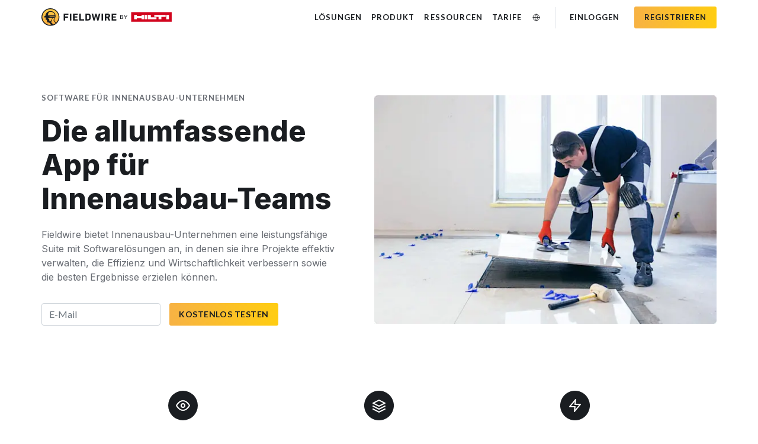

--- FILE ---
content_type: text/html
request_url: https://www.fieldwire.com/de/gewerk/innenausbau-unternehmen-software/
body_size: 49152
content:
<!DOCTYPE html><html><head><meta charSet="utf-8"/><meta name="viewport" content="width=device-width, initial-scale=1"/><link rel="preload" href="/_next/static/media/155cae559bbd1a77-s.p.woff2" as="font" crossorigin="" type="font/woff2"/><link rel="preload" href="/_next/static/media/25460892714ab800-s.p.woff2" as="font" crossorigin="" type="font/woff2"/><link rel="preload" href="/_next/static/media/4de1fea1a954a5b6-s.p.woff2" as="font" crossorigin="" type="font/woff2"/><link rel="preload" href="/_next/static/media/6d664cce900333ee-s.p.woff2" as="font" crossorigin="" type="font/woff2"/><link rel="preload" href="/_next/static/media/756f9c755543fe29-s.p.woff2" as="font" crossorigin="" type="font/woff2"/><link rel="preload" href="/_next/static/media/7ff6869a1704182a-s.p.woff2" as="font" crossorigin="" type="font/woff2"/><link rel="preload" href="/_next/static/media/9364c9a9ce248cb1-s.p.woff2" as="font" crossorigin="" type="font/woff2"/><link rel="preload" href="/_next/static/media/b5215411e8ce7768-s.p.woff2" as="font" crossorigin="" type="font/woff2"/><link rel="preload" href="/_next/static/media/e4af272ccee01ff0-s.p.woff2" as="font" crossorigin="" type="font/woff2"/><link rel="preload" as="image" href="/images/Fieldwire-by-Hilti-Logo.svg"/><link rel="stylesheet" href="/_next/static/css/46da84cd2d664238.css" data-precedence="next"/><link rel="stylesheet" href="/_next/static/css/1986fcc61eb97f72.css" data-precedence="next"/><link rel="preload" as="script" fetchPriority="low" href="/_next/static/chunks/webpack-8b53a4208137fe9a.js"/><script src="/_next/static/chunks/fd9d1056-346a4d4db4c146e1.js" async=""></script><script src="/_next/static/chunks/117-71a4ab904611b290.js" async=""></script><script src="/_next/static/chunks/main-app-3c1a0e081d6648ec.js" async=""></script><script src="/_next/static/chunks/667-a9b4b721c3fc8c2b.js" async=""></script><script src="/_next/static/chunks/229-0759ebba5fcd92dd.js" async=""></script><script src="/_next/static/chunks/app/layout-d9ed201c5f62103c.js" async=""></script><script src="/_next/static/chunks/593-6808bf05c4222653.js" async=""></script><script src="/_next/static/chunks/323-4177a819fa8bc808.js" async=""></script><script src="/_next/static/chunks/727-2226dc730f063431.js" async=""></script><script src="/_next/static/chunks/app/(pages)/%5B%5B...url%5D%5D/page-ded67be71a0c10ab.js" async=""></script><link rel="preload" href="//munchkin.marketo.net/munchkin.js" as="script"/><link rel="preload" href="https://www.google.com/recaptcha/api.js?render=6Lfb4gIqAAAAAJsfZ0pdwCVLg7dKZBxVtHPZ7oCo" as="script"/><title>Software für Innenausbau-Unternehmen | Fieldwire by Hilti</title><meta name="description" content="Über die Baustellenmanagement-Software von Fieldwire können Innenausbau-Unternehmen den Projektstatus vollständig überblicken, den papiergebundenen Verwaltungsaufwand reduzieren, Fortschritte überwachen, Ressourcen verwalten und Baustellen organisieren."/><meta name="msvalidate.01" content="0751280FAEB2C23FE1DB6897E1FAAE27"/><link rel="canonical" href="https://www.fieldwire.com/de/gewerk/innenausbau-unternehmen-software/"/><link rel="alternate" hrefLang="cs-CZ" href="https://www.fieldwire.com/cz/profese/software-pro-dodavatele-realizace-interieru/"/><link rel="alternate" hrefLang="de-DE" href="https://www.fieldwire.com/de/gewerk/innenausbau-unternehmen-software/"/><link rel="alternate" hrefLang="en" href="https://www.fieldwire.com/trade/interior-finishing-contractor-software/"/><link rel="alternate" hrefLang="x-default" href="https://www.fieldwire.com/trade/interior-finishing-contractor-software/"/><link rel="alternate" hrefLang="en-GB" href="https://www.fieldwire.com/uk/trade/interior-finishing-contractor-software/"/><link rel="alternate" hrefLang="es-ES" href="https://www.fieldwire.com/es/trade/interior-finishing-contractor-software/"/><link rel="alternate" hrefLang="fr-FR" href="https://www.fieldwire.com/fr/corps-detat/logiciel-entreprises-amenagement-interieur/"/><link rel="alternate" hrefLang="it-IT" href="https://www.fieldwire.com/it/specializzazione/software-appaltatori-finiture-interni/"/><link rel="alternate" hrefLang="nl-NL" href="https://www.fieldwire.com/nl/vakgebieden/software-afbouw-bedrijven/"/><link rel="alternate" hrefLang="pl-PL" href="https://www.fieldwire.com/pl/branza/oprogramowanie-dla-podwykonawcow-wykonczenia-wnetrz/"/><link rel="alternate" hrefLang="sv-SE" href="https://www.fieldwire.com/sv/bransch/inredningsentreprenor-programvara/"/><meta property="og:title" content="Software für Innenausbau-Unternehmen"/><meta property="og:description" content="Fieldwire’s jobsite management solution provides a comprehensive view of the project lifecycle, enabling interior finishing contractors to reduce paperwork, track progress, manage resources, and keep job sites organized."/><meta property="og:url" content="https://www.fieldwire.com/de/gewerk/innenausbau-unternehmen-software/"/><meta property="og:locale" content="en_US"/><meta property="og:image" content="https://www.fieldwire.com/images/Fieldwire.png"/><meta name="twitter:card" content="summary_large_image"/><meta name="twitter:title" content="Software für Innenausbau-Unternehmen"/><meta name="twitter:description" content="Fieldwire’s jobsite management solution provides a comprehensive view of the project lifecycle, enabling interior finishing contractors to reduce paperwork, track progress, manage resources, and keep job sites organized."/><meta name="twitter:image" content="https://www.fieldwire.com/images/Fieldwire.png"/><link rel="icon" href="/favicon.ico" type="image/x-icon" sizes="32x32"/><meta name="next-size-adjust"/><script src="/_next/static/chunks/polyfills-42372ed130431b0a.js" noModule=""></script></head><body class="__variable_54c28b __variable_a20e4b"><script>(self.__next_s=self.__next_s||[]).push([0,{"children":"\n            window.dataLayer = window.dataLayer || [];\n            function gtag(){dataLayer.push(arguments);}\n            gtag('js', new Date());\n            gtag('config', 'AW-936528595');\n          ","id":"gtag"}])</script><!--$--><noscript><iframe src="https://www.googletagmanager.com/ns.html?id=GTM-KNGTMPP" height="0" width="0" style="display:none;visibility:hidden"></iframe></noscript><!--/$--><script>(self.__next_s=self.__next_s||[]).push([0,{"type":"didomi/javascript","children":"\n            if (window.Didomi && !window.Didomi.isRegulationApplied('gdpr')) { \n              gtag(\"consent\", \"update\", {\n                ad_storage: \"granted\",\n                analytics_storage: \"granted\",\n              })\n            }\n          ","id":"didomiConsent"}])</script><script>(self.__next_s=self.__next_s||[]).push([0,{"children":"      \n            window.didomiConfig = {\n              user: {\n                bots: {\n                  consentRequired: false,\n                  types: ['crawlers', 'performance'],\n                  // https://developers.didomi.io/cmp/web-sdk/consent-notice/bots\n                }\n              }\n            };\n\n            window.gdprAppliesGlobally=false;(function(){function a(e){if(!window.frames[e]){if(document.body&&document.body.firstChild){var t=document.body;var n=document.createElement(\"iframe\");n.style.display=\"none\";n.name=e;n.title=e;t.insertBefore(n,t.firstChild)}\n            else{setTimeout(function(){a(e)},5)}}}function e(n,r,o,c,s){function e(e,t,n,a){if(typeof n!==\"function\"){return}if(!window[r]){window[r]=[]}var i=false;if(s){i=s(e,t,n)}if(!i){window[r].push({command:e,parameter:t,callback:n,version:a})}}e.stub=true;function t(a){if(!window[n]||window[n].stub!==true){return}if(!a.data){return}\n            var i=typeof a.data===\"string\";var e;try{e=i?JSON.parse(a.data):a.data}catch(t){return}if(e[o]){var r=e[o];window[n](r.command,r.parameter,function(e,t){var n={};n[c]={returnValue:e,success:t,callId:r.callId};a.source.postMessage(i?JSON.stringify(n):n,\"*\")},r.version)}}\n            if(typeof window[n]!==\"function\"){window[n]=e;if(window.addEventListener){window.addEventListener(\"message\",t,false)}else{window.attachEvent(\"onmessage\",t)}}}e(\"__tcfapi\",\"__tcfapiBuffer\",\"__tcfapiCall\",\"__tcfapiReturn\");a(\"__tcfapiLocator\");(function(e){\n            var t=document.createElement(\"script\");t.id=\"spcloader\";t.type=\"text/javascript\";t.async=true;t.src=\"https://sdk.privacy-center.org/\"+e+\"/loader.js?target=\"+document.location.hostname;t.charset=\"utf-8\";var n=document.getElementsByTagName(\"script\")[0];n.parentNode.insertBefore(t,n)})(\"1f990818-7044-42c2-8546-ef5a09c3e8f5\")})();\n            \n            window.didomiOnReady = window.didomiOnReady || [];\n          ","id":"didomi"}])</script><script type="application/ld+json">[{"@context":"http://schema.org","@type":"Organization","name":"Fieldwire by Hilti","legalName":"FieldWireLabs, Inc.","description":"Fieldwire's construction app connects you and your subs on site. Blueprints, tasks &amp; punchlist management. Available on the Android and iOS app stores. Sign up for free","url":"http://www.fieldwire.com/","logo":"https://www.fieldwire.com/images/Fieldwire_icon.svg","foundingDate":"2013","founders":[{"@type":"Person","name":"Yves Frinault"},{"@type":"Person","name":"Javed Singha"}],"address":{"@type":"PostalAddress","streetAddress":"301 Howard St 13th floor","addressLocality":"San Francisco","addressRegion":"CA","postalCode":"94105","addressCountry":"USA"},"contactPoint":[{"@type":"ContactPoint","telephone":"+1-415-801-3530","contactType":"Customer Service","areaServed":"US","availableLanguage":["English","French"]},{"@type":"ContactPoint","telephone":"+1-415-801-3530","contactType":"Sales","areaServed":"US","availableLanguage":["English","French"]}],"sameAs":["https://www.facebook.com/fieldwirebyhilti/","https://www.linkedin.com/company/fieldwirelabs","https://www.instagram.com/fieldwirehq/","https://www.youtube.com/channel/UCOlp1Dtff8G60nUL7W8JDaQ"]},{"@context":"https://schema.org","@type":"WebSite","name":"Fieldwire by Hilti","url":"https://www.fieldwire.com/"}]</script><header class="navbar-container navbar-light desktop"><div class="navbar navbar-expand-lg d-none d-lg-flex" role="navigation"><div class="navbar-header"><div class="navbar-header-contents"><a class="navbar-brand" href="/de/"><img src="/images/Fieldwire-by-Hilti-Logo.svg" alt="Fieldwire by Hilti Logo"/></a><button class="navbar-toggle navbar-toggler float-right collapsed" type="button" aria-label="Navigation"><span class="navbar-toggler-icon navbar-open"></span><span class="navbar-close hide"><svg width="30px" height="30px" viewBox="0 0 16 16" fill="currentColor" xmlns="http://www.w3.org/2000/svg"><path fill-rule="evenodd" d="M11.854 4.146a.5.5 0 0 1 0 .708l-7 7a.5.5 0 0 1-.708-.708l7-7a.5.5 0 0 1 .708 0z"></path><path fill-rule="evenodd" d="M4.146 4.146a.5.5 0 0 0 0 .708l7 7a.5.5 0 0 0 .708-.708l-7-7a.5.5 0 0 0-.708 0z"></path></svg></span></button></div></div><nav class="w-100"><div class="collapse navbar-collapse" role="navigation"><ul class="nav navbar-nav ml-auto p-0"><li class="nav-item dropdown"><button class="nav-link">Lösungen</button><div class="dropdown-menu dropdown-menu-level-1"><div class=""><span style="top:0" class="arrow"><svg width="8" height="12" viewBox="0 0 8 12" fill="none" xmlns="http://www.w3.org/2000/svg"><path fill-rule="evenodd" clip-rule="evenodd" d="M0 12L7.55866 6.8405C7.83457 6.65217 8 6.33712 8 6C8 5.66288 7.83457 5.34783 7.55866 5.1595L0 0V1.22184L7 6L0 10.7782V12Z" fill="#C0C0C0" class="arrow-border"></path><path fill-rule="evenodd" clip-rule="evenodd" d="M0 10.7782L7 6L0 1.22184V10.7782Z" fill="white"></path></svg></span><span style="top:0;height:0;width:0" class="hover-background"></span><ul><li class="dropdown-item dropright"><a href="/de/losungen/generalunternehmer/" class="nav-link">Generalunternehmer</a></li><li class="dropdown-item dropright"><a href="/de/losungen/subunternehmer/" class="nav-link">Subunternehmer</a></li><li class="dropdown-item dropright"><a href="/de/losungen/geschaftsfuhrer/" class="nav-link">Geschäftsführer</a></li><li class="dropdown-item dropright"><a href="/de/losungen/architekten-designer/" class="nav-link">Architekten &amp; Designer</a></li><li class="dropdown-divider"></li><li class="dropdown-item dropright"><a href="/de/kunden/" class="nav-link">Kundenreferenzen</a></li><li class="dropdown-item dropright"><a href="/de/kundenmeinungen/app-store-bewertungen/" class="nav-link">App-Store-Bewertungen</a></li></ul></div></div></li><li class="nav-item dropdown"><button class="nav-link">Produkt</button><div class="dropdown-menu dropdown-menu-level-1"><div class=""><span style="top:0" class="arrow"><svg width="8" height="12" viewBox="0 0 8 12" fill="none" xmlns="http://www.w3.org/2000/svg"><path fill-rule="evenodd" clip-rule="evenodd" d="M0 12L7.55866 6.8405C7.83457 6.65217 8 6.33712 8 6C8 5.66288 7.83457 5.34783 7.55866 5.1595L0 0V1.22184L7 6L0 10.7782V12Z" fill="#C0C0C0" class="arrow-border"></path><path fill-rule="evenodd" clip-rule="evenodd" d="M0 10.7782L7 6L0 1.22184V10.7782Z" fill="white"></path></svg></span><span style="top:0;height:0;width:0" class="hover-background"></span><ul><li class="dropdown-item dropright dropdown"><button class="nav-link">Baustellenmanagement</button><div class="dropdown-menu dropdown-menu-container"><div class="dropdown-menu-level-2"><span style="top:0;height:0;width:0" class="hover-background"></span><ul><li class="dropdown-item"><a href="/de/aufgabenmanagement/" class="nav-link">Aufgabenmanagement</a></li><li class="dropdown-item"><a href="/de/bauzeitplanung/" class="nav-link">Bauzeitplanung</a></li><li class="dropdown-item"><a href="/de/mangellisten/" class="nav-link">Mängellisten</a></li><li class="dropdown-item"><a href="/de/inspektionen/" class="nav-link">Inspektionen</a></li></ul></div></div></li><li class="dropdown-item dropright dropdown"><button class="nav-link">Projektmanagement</button><div class="dropdown-menu dropdown-menu-container"><div class="dropdown-menu-level-2"><span style="top:0;height:0;width:0" class="hover-background"></span><ul><li class="dropdown-item"><a href="/de/informationsanfragen/" class="nav-link">Informationsanfragen</a></li><li class="dropdown-item"><a href="/de/einreichungen/" class="nav-link">Einreichungen</a></li><li class="dropdown-item"><a href="/de/anderungsauftrage/" class="nav-link">Änderungsaufträge</a></li><li class="dropdown-item"><a href="/de/budget/" class="nav-link">Budget</a></li><li class="dropdown-item"><a href="/de/dokumentenverwaltung/" class="nav-link">Dokumentverwaltung</a></li><li class="dropdown-item"><a href="/de/leistungsbeschreibungen/" class="nav-link">Leistungsbeschreibungen</a></li></ul></div></div></li><li class="dropdown-item dropright dropdown"><button class="nav-link">Pläne und BIM</button><div class="dropdown-menu dropdown-menu-container"><div class="dropdown-menu-level-2"><span style="top:0;height:0;width:0" class="hover-background"></span><ul><li class="dropdown-item"><a href="/de/bauplane-viewer/" class="nav-link">Baupläne-Viewer</a></li><li class="dropdown-item"><a href="/de/bestandsplane/" class="nav-link">Bestandspläne</a></li><li class="dropdown-item"><a href="/de/bim-viewer/" class="nav-link">BIM-Viewer</a></li></ul></div></div></li><li class="dropdown-item dropright dropdown"><button class="nav-link">Berichterstellung</button><div class="dropdown-menu dropdown-menu-container"><div class="dropdown-menu-level-2"><span style="top:0;height:0;width:0" class="hover-background"></span><ul><li class="dropdown-item"><a href="/de/berichte/" class="nav-link">Berichte</a></li><li class="dropdown-item"><a href="/de/formulare/" class="nav-link">Formulare</a></li></ul></div></div></li><li class="dropdown-item dropright"><a href="/de/integrationen/" class="nav-link">App-Integrationen</a></li></ul></div></div></li><li class="nav-item dropdown"><button class="nav-link">Ressourcen</button><div class="dropdown-menu dropdown-menu-level-1"><div class=""><span style="top:0" class="arrow"><svg width="8" height="12" viewBox="0 0 8 12" fill="none" xmlns="http://www.w3.org/2000/svg"><path fill-rule="evenodd" clip-rule="evenodd" d="M0 12L7.55866 6.8405C7.83457 6.65217 8 6.33712 8 6C8 5.66288 7.83457 5.34783 7.55866 5.1595L0 0V1.22184L7 6L0 10.7782V12Z" fill="#C0C0C0" class="arrow-border"></path><path fill-rule="evenodd" clip-rule="evenodd" d="M0 10.7782L7 6L0 1.22184V10.7782Z" fill="white"></path></svg></span><span style="top:0;height:0;width:0" class="hover-background"></span><ul><li class="dropdown-item dropright"><a href="https://help.fieldwire.com/hc/de" class="nav-link">Support</a></li><li class="dropdown-item dropright"><a href="https://www.fieldwire.com/de/produktaktualisierungen/" class="nav-link">Was gibt es Neues in Fieldwire</a></li><li class="dropdown-item dropright"><a href="/de/blog/" class="nav-link">Blog</a></li><li class="dropdown-item dropright"><a href="/de/webinare/" class="nav-link">Webinare</a></li><li class="dropdown-divider"></li><li class="dropdown-item dropright"><a href="/de/bildung/" class="nav-link">Bildung</a></li><li class="dropdown-item dropright"><a href="/de/uber-uns/" class="nav-link">Über uns</a></li><li class="dropdown-item dropright"><a href="/de/karriere/" class="nav-link">Karriere</a></li></ul></div></div></li><li class="nav-item"><a href="/de/tarife/" class="nav-link">Tarife</a></li><li class="nav-item dropdown last"><button class="nav-link language" aria-label="Sprache ändern"></button><div class="dropdown-menu dropdown-menu-level-1"><div class=""><span style="top:0" class="arrow"><svg width="8" height="12" viewBox="0 0 8 12" fill="none" xmlns="http://www.w3.org/2000/svg"><path fill-rule="evenodd" clip-rule="evenodd" d="M0 12L7.55866 6.8405C7.83457 6.65217 8 6.33712 8 6C8 5.66288 7.83457 5.34783 7.55866 5.1595L0 0V1.22184L7 6L0 10.7782V12Z" fill="#C0C0C0" class="arrow-border"></path><path fill-rule="evenodd" clip-rule="evenodd" d="M0 10.7782L7 6L0 1.22184V10.7782Z" fill="white"></path></svg></span><span style="top:0;height:0;width:0" class="hover-background"></span><ul><li class="dropdown-item dropright"><a href="/trade/interior-finishing-contractor-software/" class="nav-link">English</a></li><li class="dropdown-item dropright"><a href="/fr/corps-detat/logiciel-entreprises-amenagement-interieur/" class="nav-link">Français</a></li><li class="dropdown-item dropright"><a href="/de/gewerk/innenausbau-unternehmen-software/" class="nav-link">Deutsch</a></li><li class="dropdown-item dropright"><a href="/cz/profese/software-pro-dodavatele-realizace-interieru/" class="nav-link">Čeština</a></li><li class="dropdown-item dropright"><a href="/es/trade/interior-finishing-contractor-software/" class="nav-link">Español</a></li><li class="dropdown-item dropright"><a href="/uk/trade/interior-finishing-contractor-software/" class="nav-link">English (UK/IE)</a></li><li class="dropdown-item dropright"><a href="/it/specializzazione/software-appaltatori-finiture-interni/" class="nav-link">Italiano</a></li><li class="dropdown-item dropright"><a href="/nl/vakgebieden/software-afbouw-bedrijven/" class="nav-link">Nederlands</a></li><li class="dropdown-item dropright"><a href="/sv/bransch/inredningsentreprenor-programvara/" class="nav-link">Svenska</a></li><li class="dropdown-item dropright"><a href="/pl/branza/oprogramowanie-dla-podwykonawcow-wykonczenia-wnetrz/" class="nav-link">Polski</a></li></ul></div></div></li><li class="nav-item demo hide"><a href="/de/demo/" class="nav-link">Demo Vereinbaren</a></li><li class="nav-item login"><a href="https://app.fieldwire.com/auth/sign_in?lang=de" class="nav-link">Einloggen</a></li><li class="nav-item sign-up"><a href="https://app.fieldwire.com/auth/register?lang=de" class="nav-link btn btn-orange">Registrieren</a></li></ul></div></nav></div></header><header class="navbar-container navbar-light mobile"><div class="navbar navbar-expand-lg" role="navigation"><div class="navbar-header"><div class="navbar-header-contents"><a class="navbar-brand" href="/de/"><img src="/images/Fieldwire-by-Hilti-Logo.svg" alt="Fieldwire by Hilti Logo"/></a><button class="navbar-toggle navbar-toggler float-right collapsed" type="button" aria-label="Navigation"><span class="navbar-toggler-icon navbar-open"></span><span class="navbar-close hide"><svg width="30px" height="30px" viewBox="0 0 16 16" fill="currentColor" xmlns="http://www.w3.org/2000/svg"><path fill-rule="evenodd" d="M11.854 4.146a.5.5 0 0 1 0 .708l-7 7a.5.5 0 0 1-.708-.708l7-7a.5.5 0 0 1 .708 0z"></path><path fill-rule="evenodd" d="M4.146 4.146a.5.5 0 0 0 0 .708l7 7a.5.5 0 0 0 .708-.708l-7-7a.5.5 0 0 0-.708 0z"></path></svg></span></button></div></div><nav class="w-100"><div class="collapse navbar-collapse" role="navigation"><div class="cta-buttons"><div class="nav-item sign-up"><a href="https://app.fieldwire.com/auth/register?lang=de" class="nav-link btn btn-orange">Registrieren</a></div><div class="nav-item login"><a href="https://app.fieldwire.com/auth/sign_in?lang=de" class="nav-link btn btn-orange-inverted">Einloggen</a></div></div><ul class="nav navbar-nav ml-auto p-0"><li class="nav-item dropdown"><button class="nav-link">Lösungen<svg class="chevron" height="24px" width="24px" viewBox="0 0 24 24"><path fill="currentColor" d="M7.41,8.58L12,13.17L16.59,8.58L18,10L12,16L6,10L7.41,8.58Z"></path></svg></button><div class="dropdown-menu dropdown-menu-level-1"><div class=""><ul><li class="dropdown-item"><a href="/de/losungen/generalunternehmer/" class="nav-link">Generalunternehmer</a></li><li class="dropdown-item"><a href="/de/losungen/subunternehmer/" class="nav-link">Subunternehmer</a></li><li class="dropdown-item"><a href="/de/losungen/geschaftsfuhrer/" class="nav-link">Geschäftsführer</a></li><li class="dropdown-item"><a href="/de/losungen/architekten-designer/" class="nav-link">Architekten &amp; Designer</a></li><li class="dropdown-divider"></li><li class="dropdown-item"><a href="/de/kunden/" class="nav-link">Kundenreferenzen</a></li><li class="dropdown-item"><a href="/de/kundenmeinungen/app-store-bewertungen/" class="nav-link">App-Store-Bewertungen</a></li></ul></div></div></li><li class="nav-item dropdown"><button class="nav-link">Produkt<svg class="chevron" height="24px" width="24px" viewBox="0 0 24 24"><path fill="currentColor" d="M7.41,8.58L12,13.17L16.59,8.58L18,10L12,16L6,10L7.41,8.58Z"></path></svg></button><div class="dropdown-menu dropdown-menu-level-1"><div class=""><ul><li class="dropdown-item dropdown"><button class="nav-link">Baustellenmanagement<svg class="chevron" height="24px" width="24px" viewBox="0 0 24 24"><path fill="currentColor" d="M7.41,8.58L12,13.17L16.59,8.58L18,10L12,16L6,10L7.41,8.58Z"></path></svg></button><div class="dropdown-menu dropdown-menu-container"><div class="dropdown-menu-level-2"><ul><li class="dropdown-item"><a href="/de/aufgabenmanagement/" class="nav-link">Aufgabenmanagement</a></li><li class="dropdown-item"><a href="/de/bauzeitplanung/" class="nav-link">Bauzeitplanung</a></li><li class="dropdown-item"><a href="/de/mangellisten/" class="nav-link">Mängellisten</a></li><li class="dropdown-item"><a href="/de/inspektionen/" class="nav-link">Inspektionen</a></li></ul></div></div></li><li class="dropdown-item dropdown"><button class="nav-link">Projektmanagement<svg class="chevron" height="24px" width="24px" viewBox="0 0 24 24"><path fill="currentColor" d="M7.41,8.58L12,13.17L16.59,8.58L18,10L12,16L6,10L7.41,8.58Z"></path></svg></button><div class="dropdown-menu dropdown-menu-container"><div class="dropdown-menu-level-2"><ul><li class="dropdown-item"><a href="/de/informationsanfragen/" class="nav-link">Informationsanfragen</a></li><li class="dropdown-item"><a href="/de/einreichungen/" class="nav-link">Einreichungen</a></li><li class="dropdown-item"><a href="/de/anderungsauftrage/" class="nav-link">Änderungsaufträge</a></li><li class="dropdown-item"><a href="/de/budget/" class="nav-link">Budget</a></li><li class="dropdown-item"><a href="/de/dokumentenverwaltung/" class="nav-link">Dokumentverwaltung</a></li><li class="dropdown-item"><a href="/de/leistungsbeschreibungen/" class="nav-link">Leistungsbeschreibungen</a></li></ul></div></div></li><li class="dropdown-item dropdown"><button class="nav-link">Pläne und BIM<svg class="chevron" height="24px" width="24px" viewBox="0 0 24 24"><path fill="currentColor" d="M7.41,8.58L12,13.17L16.59,8.58L18,10L12,16L6,10L7.41,8.58Z"></path></svg></button><div class="dropdown-menu dropdown-menu-container"><div class="dropdown-menu-level-2"><ul><li class="dropdown-item"><a href="/de/bauplane-viewer/" class="nav-link">Baupläne-Viewer</a></li><li class="dropdown-item"><a href="/de/bestandsplane/" class="nav-link">Bestandspläne</a></li><li class="dropdown-item"><a href="/de/bim-viewer/" class="nav-link">BIM-Viewer</a></li></ul></div></div></li><li class="dropdown-item dropdown"><button class="nav-link">Berichterstellung<svg class="chevron" height="24px" width="24px" viewBox="0 0 24 24"><path fill="currentColor" d="M7.41,8.58L12,13.17L16.59,8.58L18,10L12,16L6,10L7.41,8.58Z"></path></svg></button><div class="dropdown-menu dropdown-menu-container"><div class="dropdown-menu-level-2"><ul><li class="dropdown-item"><a href="/de/berichte/" class="nav-link">Berichte</a></li><li class="dropdown-item"><a href="/de/formulare/" class="nav-link">Formulare</a></li></ul></div></div></li><li class="dropdown-item"><a href="/de/integrationen/" class="nav-link">App-Integrationen</a></li></ul></div></div></li><li class="nav-item dropdown"><button class="nav-link">Ressourcen<svg class="chevron" height="24px" width="24px" viewBox="0 0 24 24"><path fill="currentColor" d="M7.41,8.58L12,13.17L16.59,8.58L18,10L12,16L6,10L7.41,8.58Z"></path></svg></button><div class="dropdown-menu dropdown-menu-level-1"><div class=""><ul><li class="dropdown-item"><a href="https://help.fieldwire.com/hc/de" class="nav-link">Support</a></li><li class="dropdown-item"><a href="https://www.fieldwire.com/de/produktaktualisierungen/" class="nav-link">Was gibt es Neues in Fieldwire</a></li><li class="dropdown-item"><a href="/de/blog/" class="nav-link">Blog</a></li><li class="dropdown-item"><a href="/de/webinare/" class="nav-link">Webinare</a></li><li class="dropdown-divider"></li><li class="dropdown-item"><a href="/de/bildung/" class="nav-link">Bildung</a></li><li class="dropdown-item"><a href="/de/uber-uns/" class="nav-link">Über uns</a></li><li class="dropdown-item"><a href="/de/karriere/" class="nav-link">Karriere</a></li></ul></div></div></li><li class="nav-item"><a href="/de/tarife/" class="nav-link">Tarife</a></li><li class="nav-item demo"><a href="/de/demo/" class="nav-link">Demo Vereinbaren</a></li><li class="nav-item dropdown last"><button class="nav-link">Sprache ändern<svg class="chevron" height="24px" width="24px" viewBox="0 0 24 24"><path fill="currentColor" d="M7.41,8.58L12,13.17L16.59,8.58L18,10L12,16L6,10L7.41,8.58Z"></path></svg></button><div class="dropdown-menu dropdown-menu-level-1"><div class=""><ul><li class="dropdown-item"><a href="/trade/interior-finishing-contractor-software/" class="nav-link">English</a></li><li class="dropdown-item"><a href="/fr/corps-detat/logiciel-entreprises-amenagement-interieur/" class="nav-link">Français</a></li><li class="dropdown-item"><a href="/de/gewerk/innenausbau-unternehmen-software/" class="nav-link">Deutsch</a></li><li class="dropdown-item"><a href="/cz/profese/software-pro-dodavatele-realizace-interieru/" class="nav-link">Čeština</a></li><li class="dropdown-item"><a href="/es/trade/interior-finishing-contractor-software/" class="nav-link">Español</a></li><li class="dropdown-item"><a href="/uk/trade/interior-finishing-contractor-software/" class="nav-link">English (UK/IE)</a></li><li class="dropdown-item"><a href="/it/specializzazione/software-appaltatori-finiture-interni/" class="nav-link">Italiano</a></li><li class="dropdown-item"><a href="/nl/vakgebieden/software-afbouw-bedrijven/" class="nav-link">Nederlands</a></li><li class="dropdown-item"><a href="/sv/bransch/inredningsentreprenor-programvara/" class="nav-link">Svenska</a></li><li class="dropdown-item"><a href="/pl/branza/oprogramowanie-dla-podwykonawcow-wykonczenia-wnetrz/" class="nav-link">Polski</a></li></ul></div></div></li><a aria-label="Get it on Google Play" class="store-button play-store-link" href="https://play.google.com/store/apps/details?id=net.fieldwire.app&amp;hl=de"><svg xmlns="http://www.w3.org/2000/svg" viewBox="0 0 135 40"><defs><style>.cls-1{fill:#a6a6a6;}
            .cls-10,.cls-2,.cls-3{fill:#fff;}
            .cls-2{stroke:#fff;stroke-miterlimit:10;stroke-width:0.2px;}
            .cls-4{fill:url(#linear-gradient);}
            .cls-5{fill:url(#linear-gradient-2);}
            .cls-6{fill:url(#linear-gradient-3);}
            .cls-7{fill:url(#linear-gradient-4);}
            .cls-8{opacity:0.2;}
            .cls-10,.cls-8,.cls-9{isolation:isolate;}
            .cls-9{opacity:0.12;}
            .cls-10{opacity:0.25;}
          </style><linearGradient id="linear-gradient" x1="21.8" y1="173.29" x2="5.02" y2="156.51" gradientTransform="matrix(1, 0, 0, -1, 0, 182)" gradientUnits="userSpaceOnUse"><stop offset="0" stop-color="#00a0ff"></stop><stop offset="0.01" stop-color="#00a1ff"></stop><stop offset="0.26" stop-color="#00beff"></stop><stop offset="0.51" stop-color="#00d2ff"></stop><stop offset="0.76" stop-color="#00dfff"></stop><stop offset="1" stop-color="#00e3ff"></stop></linearGradient><linearGradient id="linear-gradient-2" x1="33.83" y1="162" x2="9.64" y2="162" gradientTransform="matrix(1, 0, 0, -1, 0, 182)" gradientUnits="userSpaceOnUse"><stop offset="0" stop-color="#ffe000"></stop><stop offset="0.41" stop-color="#ffbd00"></stop><stop offset="0.78" stop-color="orange"></stop><stop offset="1" stop-color="#ff9c00"></stop></linearGradient><linearGradient id="linear-gradient-3" x1="24.83" y1="159.7" x2="2.07" y2="136.95" gradientTransform="matrix(1, 0, 0, -1, 0, 182)" gradientUnits="userSpaceOnUse"><stop offset="0" stop-color="#ff3a44"></stop><stop offset="1" stop-color="#c31162"></stop></linearGradient><linearGradient id="linear-gradient-4" x1="7.3" y1="181.82" x2="17.46" y2="171.66" gradientTransform="matrix(1, 0, 0, -1, 0, 182)" gradientUnits="userSpaceOnUse"><stop offset="0" stop-color="#32a071"></stop><stop offset="0.07" stop-color="#2da771"></stop><stop offset="0.48" stop-color="#15cf74"></stop><stop offset="0.8" stop-color="#06e775"></stop><stop offset="1" stop-color="#00f076"></stop></linearGradient></defs><g><g><rect width="135" height="40" rx="5"></rect><path class="cls-1" d="M130,.8A4.2,4.2,0,0,1,134.2,5V35a4.2,4.2,0,0,1-4.2,4.2H5A4.2,4.2,0,0,1,.8,35V5A4.2,4.2,0,0,1,5,.8H130m0-.8H5A5,5,0,0,0,0,5V35a5,5,0,0,0,5,5H130a5,5,0,0,0,5-5V5a5,5,0,0,0-5-5Z"></path><path class="cls-2" d="M47.42,10.24a2.72,2.72,0,0,1-.75,2,2.9,2.9,0,0,1-2.2.88,3,3,0,0,1-2.21-.9A3,3,0,0,1,41.35,10a3,3,0,0,1,.91-2.23,3.16,3.16,0,0,1,3.44-.65,2.54,2.54,0,0,1,.94.67l-.53.53a2,2,0,0,0-1.64-.72A2.32,2.32,0,0,0,42.14,10a2.36,2.36,0,0,0,4,1.73,1.93,1.93,0,0,0,.51-1.22H44.47V9.79h2.91A3.75,3.75,0,0,1,47.42,10.24Z"></path><path class="cls-2" d="M52,7.74H49.3v1.9h2.46v.72H49.3v1.9H52V13H48.52V7H52Z"></path><path class="cls-2" d="M55.28,13h-.77V7.74H52.83V7H57v.74H55.28Z"></path><path class="cls-2" d="M59.94,13V7h.77v6Z"></path><path class="cls-2" d="M64.13,13h-.77V7.74H61.68V7H65.8v.74H64.13Z"></path><path class="cls-2" d="M73.61,12.22a3.11,3.11,0,0,1-4.4,0A3,3,0,0,1,68.33,10a3,3,0,0,1,.88-2.22,2.93,2.93,0,0,1,2.2-.91,3,3,0,0,1,2.2.91A3.07,3.07,0,0,1,74.49,10,3,3,0,0,1,73.61,12.22Zm-3.83-.5a2.29,2.29,0,0,0,3.26,0A2.36,2.36,0,0,0,73.71,10,2.36,2.36,0,0,0,73,8.28a2.29,2.29,0,0,0-3.26,0A2.36,2.36,0,0,0,69.11,10,2.36,2.36,0,0,0,69.78,11.72Z"></path><path class="cls-2" d="M75.58,13V7h.93l2.92,4.67h0l0-1.16V7h.77v6h-.8L76.35,8.11h0l0,1.15V13Z"></path><path class="cls-3" d="M68.14,21.75A4.26,4.26,0,1,0,72.41,26,4.19,4.19,0,0,0,68.14,21.75Zm0,6.83A2.58,2.58,0,1,1,70.54,26,2.46,2.46,0,0,1,68.14,28.58Zm-9.32-6.83A4.26,4.26,0,1,0,63.09,26,4.19,4.19,0,0,0,58.82,21.75Zm0,6.83A2.58,2.58,0,1,1,61.22,26,2.46,2.46,0,0,1,58.82,28.58ZM47.74,23.06v1.8h4.32a3.77,3.77,0,0,1-1,2.27,4.42,4.42,0,0,1-3.34,1.32,4.8,4.8,0,0,1,0-9.6A4.64,4.64,0,0,1,51,20.14l1.27-1.27a6.3,6.3,0,0,0-4.53-1.82,6.61,6.61,0,1,0,0,13.21,6.07,6.07,0,0,0,4.61-1.85,6,6,0,0,0,1.56-4.23,6.27,6.27,0,0,0-.09-1.12Zm45.31,1.4a4,4,0,0,0-3.64-2.71,4,4,0,0,0-4,4.25,4.23,4.23,0,0,0,7.76,2.37l-1.45-1a2.41,2.41,0,0,1-2.09,1.17,2.15,2.15,0,0,1-2.06-1.29l5.69-2.35Zm-5.8,1.42a2.33,2.33,0,0,1,2.23-2.48,1.64,1.64,0,0,1,1.57.9ZM82.63,30H84.5V17.5H82.63Zm-3.06-7.3H79.5a2.94,2.94,0,0,0-2.24-.95,4.26,4.26,0,0,0,0,8.51,2.88,2.88,0,0,0,2.24-1h.07v.61c0,1.63-.87,2.5-2.27,2.5a2.36,2.36,0,0,1-2.15-1.51l-1.62.67a4,4,0,0,0,3.77,2.52c2.19,0,4-1.29,4-4.43V22H79.57Zm-2.15,5.88a2.58,2.58,0,0,1,0-5.15A2.39,2.39,0,0,1,79.7,26,2.38,2.38,0,0,1,77.42,28.58ZM101.81,17.5H97.33V30H99.2V25.26h2.61a3.89,3.89,0,1,0,0-7.76Zm0,6H99.2V19.24h2.65a2.14,2.14,0,1,1,0,4.28Zm11.54-1.79a3.49,3.49,0,0,0-3.33,1.91l1.65.69a1.78,1.78,0,0,1,1.71-.91,1.8,1.8,0,0,1,2,1.61v.12a4.18,4.18,0,0,0-1.95-.48c-1.78,0-3.6,1-3.6,2.82a2.89,2.89,0,0,0,3.11,2.75A2.65,2.65,0,0,0,115.32,29h.06v1h1.8V25.19C117.18,23,115.52,21.73,113.39,21.73Zm-.23,6.85c-.61,0-1.46-.31-1.46-1.06,0-1,1.06-1.34,2-1.34a3.32,3.32,0,0,1,1.7.42A2.26,2.26,0,0,1,113.16,28.58ZM123.74,22l-2.14,5.42h-.06L119.32,22h-2l3.33,7.58-1.9,4.21h2L125.82,22Zm-16.8,8h1.86V17.5h-1.86Z"></path><path class="cls-4" d="M10.44,7.54A2,2,0,0,0,10,8.94V31.06a1.94,1.94,0,0,0,.47,1.4l.07.08L22.9,20.15v-.3L10.51,7.47Z"></path><path class="cls-5" d="M27,24.28,22.9,20.15v-.3L27,15.72l.09.06L32,18.56c1.4.79,1.4,2.09,0,2.89l-4.89,2.78Z"></path><path class="cls-6" d="M27.12,24.23,22.9,20,10.44,32.46a1.62,1.62,0,0,0,2.07.07l14.61-8.3"></path><path class="cls-7" d="M27.12,15.78,12.51,7.48a1.61,1.61,0,0,0-2.07.06L22.9,20Z"></path><path class="cls-8" d="M27,24.13,12.51,32.38a1.66,1.66,0,0,1-2,0h0l-.07.07h0l.07.08h0a1.66,1.66,0,0,0,2,0l14.61-8.3Z"></path><path class="cls-9" d="M10.44,32.32A2,2,0,0,1,10,30.91v.15a1.94,1.94,0,0,0,.47,1.4l.07-.07Z"></path><path class="cls-9" d="M32,21.3l-5,2.83.09.1L32,21.44A1.75,1.75,0,0,0,33.06,20h0A1.86,1.86,0,0,1,32,21.3Z"></path><path class="cls-10" d="M12.51,7.62,32,18.7A1.86,1.86,0,0,1,33.06,20h0A1.75,1.75,0,0,0,32,18.56L12.51,7.48C11.12,6.68,10,7.34,10,8.94v.15C10,7.49,11.12,6.83,12.51,7.62Z"></path></g></g></svg></a><a aria-label="Download on the App Store" class="store-button apple-store-link" href="https://apps.apple.com/de/app/fieldwire-construction-mgmt/id780165517"><svg xmlns="http://www.w3.org/2000/svg" viewBox="0 0 119.66 40"><defs><style>.cls-1{fill:#b7b7b7;}
            .cls-2{fill:#fff;}
          </style></defs><g><g><path class="cls-1" d="M110.13,0H7.52a13.51,13.51,0,0,0-2,.18,6.74,6.74,0,0,0-1.9.63A6.07,6.07,0,0,0,2,2,6.07,6.07,0,0,0,.82,3.62a6.74,6.74,0,0,0-.63,1.9,12.18,12.18,0,0,0-.17,2c0,.31,0,.62,0,.92V31.56c0,.31,0,.61,0,.92a12.18,12.18,0,0,0,.17,2,6.8,6.8,0,0,0,.63,1.91A6.19,6.19,0,0,0,2,38a6.07,6.07,0,0,0,1.62,1.18,6.74,6.74,0,0,0,1.9.63,13.51,13.51,0,0,0,2,.18H112.14a13.39,13.39,0,0,0,2-.18,6.91,6.91,0,0,0,1.91-.63A6.24,6.24,0,0,0,117.67,38a6.68,6.68,0,0,0,1.18-1.61,7.12,7.12,0,0,0,.62-1.91,13.39,13.39,0,0,0,.18-2c0-.31,0-.61,0-.92V8.44c0-.3,0-.61,0-.92a13.39,13.39,0,0,0-.18-2,7.05,7.05,0,0,0-.62-1.9A6.54,6.54,0,0,0,117.67,2,6.24,6.24,0,0,0,116.05.82a6.91,6.91,0,0,0-1.91-.63,13.39,13.39,0,0,0-2-.18h-2Z"></path><path d="M8.44,39.12h-.9A11.52,11.52,0,0,1,5.67,39,5.89,5.89,0,0,1,4,38.4a5.16,5.16,0,0,1-1.39-1,5.19,5.19,0,0,1-1-1.4,5.79,5.79,0,0,1-.55-1.66,12.1,12.1,0,0,1-.16-1.87c0-.21,0-.92,0-.92V8.44s0-.69,0-.89a12,12,0,0,1,.16-1.87A5.69,5.69,0,0,1,1.6,4a5.06,5.06,0,0,1,1-1.4A5.52,5.52,0,0,1,4,1.6a5.79,5.79,0,0,1,1.66-.55A12.1,12.1,0,0,1,7.54.89H112.13a12.08,12.08,0,0,1,1.86.16,6,6,0,0,1,1.67.55A5.49,5.49,0,0,1,118.07,4a5.92,5.92,0,0,1,.54,1.65,13.68,13.68,0,0,1,.17,1.88v.89c0,.38,0,.74,0,1.1V30.46c0,.37,0,.72,0,1.08v.93a13.12,13.12,0,0,1-.17,1.85,5.85,5.85,0,0,1-.54,1.67,5.42,5.42,0,0,1-1,1.39,5.19,5.19,0,0,1-1.4,1A5.59,5.59,0,0,1,114,39a11.52,11.52,0,0,1-1.87.16H8.44Z"></path><path class="cls-2" d="M24.77,20.3a4.92,4.92,0,0,1,2.36-4.15,5.08,5.08,0,0,0-4-2.16c-1.67-.18-3.3,1-4.16,1s-2.19-1-3.61-1a5.31,5.31,0,0,0-4.47,2.73C9,20.11,10.4,25,12.25,27.74c.93,1.33,2,2.81,3.43,2.75s1.9-.88,3.58-.88,2.14.88,3.59.85,2.43-1.33,3.32-2.67a11.09,11.09,0,0,0,1.52-3.09A4.77,4.77,0,0,1,24.77,20.3Z"></path><path class="cls-2" d="M22,12.21a4.89,4.89,0,0,0,1.11-3.49,5,5,0,0,0-3.21,1.66,4.65,4.65,0,0,0-1.14,3.36A4.11,4.11,0,0,0,22,12.21Z"></path><path class="cls-2" d="M42.3,27.14H37.57L36.43,30.5h-2l4.48-12.42H41L45.48,30.5h-2Zm-4.24-1.55h3.75L40,20.14h-.05Z"></path><path class="cls-2" d="M55.16,26c0,2.81-1.51,4.62-3.78,4.62A3.09,3.09,0,0,1,48.53,29h0v4.48H46.63v-12h1.8V23h0a3.22,3.22,0,0,1,2.89-1.6C53.65,21.35,55.16,23.16,55.16,26Zm-1.91,0c0-1.83-1-3-2.39-3s-2.38,1.23-2.38,3,1,3.05,2.38,3.05S53.25,27.82,53.25,26Z"></path><path class="cls-2" d="M65.12,26c0,2.81-1.5,4.62-3.77,4.62A3.08,3.08,0,0,1,58.5,29h0v4.48H56.6v-12h1.8V23h0a3.22,3.22,0,0,1,2.88-1.6C63.61,21.35,65.12,23.16,65.12,26Zm-1.91,0c0-1.83-.94-3-2.39-3s-2.37,1.23-2.37,3S59.4,29,60.82,29,63.21,27.82,63.21,26Z"></path><path class="cls-2" d="M71.71,27c.14,1.23,1.33,2,3,2s2.69-.81,2.69-1.92-.68-1.54-2.29-1.94l-1.61-.39c-2.28-.55-3.33-1.61-3.33-3.34,0-2.15,1.86-3.62,4.51-3.62s4.43,1.47,4.49,3.62H77.26c-.11-1.24-1.14-2-2.63-2s-2.52.75-2.52,1.86c0,.87.65,1.39,2.25,1.79l1.37.33c2.55.6,3.61,1.63,3.61,3.44,0,2.33-1.86,3.78-4.8,3.78-2.75,0-4.61-1.42-4.73-3.66Z"></path><path class="cls-2" d="M83.35,19.3v2.14h1.72v1.47H83.35v5c0,.77.34,1.13,1.1,1.13a5,5,0,0,0,.61,0v1.46a5.21,5.21,0,0,1-1,.09c-1.84,0-2.55-.69-2.55-2.45V22.91H80.16V21.44h1.32V19.3Z"></path><path class="cls-2" d="M86.06,26c0-2.85,1.68-4.64,4.3-4.64s4.29,1.79,4.29,4.64S93,30.61,90.36,30.61,86.06,28.83,86.06,26Zm6.7,0c0-1.95-.9-3.11-2.4-3.11S88,24,88,26s.89,3.11,2.4,3.11S92.76,27.93,92.76,26Z"></path><path class="cls-2" d="M96.19,21.44H98V23h0a2.16,2.16,0,0,1,2.18-1.63,2.58,2.58,0,0,1,.64.07v1.74A2.37,2.37,0,0,0,100,23,1.88,1.88,0,0,0,98,25.13V30.5H96.19Z"></path><path class="cls-2" d="M109.38,27.84c-.25,1.64-1.85,2.77-3.89,2.77-2.64,0-4.27-1.77-4.27-4.6s1.64-4.68,4.19-4.68,4.08,1.72,4.08,4.47v.63h-6.4v.12a2.36,2.36,0,0,0,2.44,2.56,2.05,2.05,0,0,0,2.09-1.27Zm-6.28-2.71h4.53a2.17,2.17,0,0,0-2.22-2.29A2.3,2.3,0,0,0,103.1,25.13Z"></path><path class="cls-2" d="M37.83,8.73a2.64,2.64,0,0,1,2.8,3c0,1.9-1,3-2.8,3H35.67v-6ZM36.6,13.85h1.12a1.87,1.87,0,0,0,2-2.14,1.88,1.88,0,0,0-2-2.14H36.6Z"></path><path class="cls-2" d="M41.68,12.44a2.13,2.13,0,1,1,4.25,0,2.13,2.13,0,1,1-4.25,0Zm3.33,0c0-1-.43-1.54-1.2-1.54s-1.21.57-1.21,1.54S43,14,43.81,14,45,13.42,45,12.44Z"></path><path class="cls-2" d="M51.57,14.7h-.92l-.93-3.32h-.07l-.93,3.32h-.91l-1.24-4.51h.9l.81,3.44h.06l.93-3.44h.85l.93,3.44h.07l.8-3.44h.89Z"></path><path class="cls-2" d="M53.85,10.19h.86v.72h.07a1.33,1.33,0,0,1,1.34-.8,1.46,1.46,0,0,1,1.56,1.67V14.7h-.89V12c0-.73-.32-1.09-1-1.09a1,1,0,0,0-1.08,1.14V14.7h-.89Z"></path><path class="cls-2" d="M59.09,8.44H60V14.7h-.89Z"></path><path class="cls-2" d="M61.22,12.44a2.13,2.13,0,1,1,4.25,0,2.13,2.13,0,1,1-4.25,0Zm3.33,0c0-1-.44-1.54-1.21-1.54s-1.2.57-1.2,1.54S62.57,14,63.34,14,64.55,13.42,64.55,12.44Z"></path><path class="cls-2" d="M66.4,13.42c0-.81.6-1.27,1.68-1.34L69.3,12v-.39c0-.47-.32-.74-.93-.74s-.84.18-.93.5h-.87c.1-.78.82-1.27,1.84-1.27s1.77.56,1.77,1.51V14.7h-.86v-.64h-.07a1.49,1.49,0,0,1-1.35.71A1.36,1.36,0,0,1,66.4,13.42ZM69.3,13v-.38l-1.1.07c-.62,0-.91.26-.91.65s.36.64.84.64A1.06,1.06,0,0,0,69.3,13Z"></path><path class="cls-2" d="M71.35,12.44c0-1.42.73-2.32,1.87-2.32a1.49,1.49,0,0,1,1.38.79h.06V8.44h.89V14.7H74.7V14h-.07a1.56,1.56,0,0,1-1.41.78C72.07,14.77,71.35,13.87,71.35,12.44Zm.92,0c0,1,.45,1.53,1.2,1.53s1.21-.58,1.21-1.52-.47-1.53-1.21-1.53S72.27,11.5,72.27,12.44Z"></path><path class="cls-2" d="M79.23,12.44a2.13,2.13,0,1,1,4.25,0,2.13,2.13,0,1,1-4.25,0Zm3.33,0c0-1-.44-1.54-1.2-1.54s-1.21.57-1.21,1.54S80.58,14,81.36,14,82.56,13.42,82.56,12.44Z"></path><path class="cls-2" d="M84.67,10.19h.85v.72h.07a1.36,1.36,0,0,1,1.35-.8,1.46,1.46,0,0,1,1.55,1.67V14.7h-.88V12c0-.73-.32-1.09-1-1.09a1,1,0,0,0-1.07,1.14V14.7h-.89Z"></path><path class="cls-2" d="M93.52,9.07v1.15h1V11h-1v2.32c0,.47.19.68.63.68l.34,0v.74a3.45,3.45,0,0,1-.48,0c-1,0-1.38-.34-1.38-1.21V11h-.72v-.74h.72V9.07Z"></path><path class="cls-2" d="M95.7,8.44h.89v2.48h.07A1.37,1.37,0,0,1,98,10.11a1.48,1.48,0,0,1,1.55,1.68V14.7h-.89V12c0-.72-.33-1.08-1-1.08a1.06,1.06,0,0,0-1.14,1.14V14.7H95.7Z"></path><path class="cls-2" d="M104.76,13.48a1.82,1.82,0,0,1-2,1.3,2,2,0,0,1-2.08-2.32,2.08,2.08,0,0,1,2.08-2.35c1.25,0,2,.85,2,2.27v.31h-3.17v.05A1.18,1.18,0,0,0,102.83,14a1.1,1.1,0,0,0,1.08-.55ZM101.64,12h2.27a1.09,1.09,0,0,0-1.11-1.17A1.15,1.15,0,0,0,101.64,12Z"></path></g></g></svg></a></ul></div></nav></div></header><main id="7Ie0gWZKwq9mz3b0rzseeF" class=""><div id="7FlPyYCbkvYivEUOlGXMTb" class="hero-container-v2"><div class="title-container"><h4 class="category-label">SOFTWARE FÜR INNENAUSBAU-UNTERNEHMEN</h4><h1 class="title">Die allumfassende App für Innenausbau-Teams</h1><h3 class="subtitle">Fieldwire bietet Innenausbau-Unternehmen eine leistungsfähige Suite mit Softwarelösungen an, in denen sie ihre Projekte effektiv verwalten, die Effizienz und Wirtschaftlichkeit verbessern sowie die besten Ergebnisse erzielen können.</h3><div class="cta-container cta-container--form"><form class="signup-form"><input class="email form-control" required="" type="email" placeholder="E-Mail" name="email" value=""/><button class="btn btn-orange" type="submit">Kostenlos testen</button></form></div></div><div class="hero-image-container"><picture><source srcSet="//images.ctfassets.net/fqtbha7ac6p4/4qDv9HOfWfyfCDWOT9kKLO/a85578c45d7702be9023d3daa1ba30b5/IF-hero.jpg?fm=webp&amp;w=600&amp;h=400 1x, //images.ctfassets.net/fqtbha7ac6p4/4qDv9HOfWfyfCDWOT9kKLO/a85578c45d7702be9023d3daa1ba30b5/IF-hero.jpg?fm=webp 2x" type="image/webp"/><source srcSet="//images.ctfassets.net/fqtbha7ac6p4/4qDv9HOfWfyfCDWOT9kKLO/a85578c45d7702be9023d3daa1ba30b5/IF-hero.jpg?fm=avif&amp;w=600&amp;h=400 1x, //images.ctfassets.net/fqtbha7ac6p4/4qDv9HOfWfyfCDWOT9kKLO/a85578c45d7702be9023d3daa1ba30b5/IF-hero.jpg?fm=avif 2x" type="image/avif"/><img src="//images.ctfassets.net/fqtbha7ac6p4/4qDv9HOfWfyfCDWOT9kKLO/a85578c45d7702be9023d3daa1ba30b5/IF-hero.jpg" srcSet="//images.ctfassets.net/fqtbha7ac6p4/4qDv9HOfWfyfCDWOT9kKLO/a85578c45d7702be9023d3daa1ba30b5/IF-hero.jpg?w=600&amp;h=400 1x, //images.ctfassets.net/fqtbha7ac6p4/4qDv9HOfWfyfCDWOT9kKLO/a85578c45d7702be9023d3daa1ba30b5/IF-hero.jpg 2x" loading="lazy" alt="Interior Finishing image that helps contractors understand how Fieldwire can supercharge their projects"/></picture></div></div><div class="page-container"><div class="page-section sectionD2ThreeColumnImageText" id="3Zr56x5L6GDS53CpDu8to4"><div class="row"></div></div><div class="page-section sectionD2ThreeColumnImageText" id="2FzW8RfAL4k622XiaN64Y9"><div class="row"><div class="col center"><img src="//images.ctfassets.net/fqtbha7ac6p4/6kepP2k2WKZpKAYq3Fr1cT/dab74a5a5ae4ad988d2385fce3c1b485/Eye_Icon.svg" loading="lazy" alt=""/><div id="lzTVM46MQwOsq9NHpCWEU" class="paragraph"><div class="paragraph-title"><p>Transparenz auf der Baustelle</p></div><div class="paragraph-body"><p>Minimieren Sie Risiken und fördern Sie bessere Vorgehensweisen bei sämtlichen Projektteilnehmern.</p></div></div></div><div class="w-100 d-block d-sm-none"></div><div class="col center"><img src="//images.ctfassets.net/fqtbha7ac6p4/1hBCCHzNhSuY6WAmesEasU/bf1772008b23d35bfd59dcb43922a037/Track_Performance.svg" loading="lazy" alt="construction plan management software"/><div id="1x57JXFB8EzoWDDaEbN9WU" class="paragraph"><div class="paragraph-title"><p>Präzise Ausführung</p></div><div class="paragraph-body"><p>Reduzieren Sie den papiergebundenen Verwaltungsaufwand für eine effizientere und effektivere Zusammenarbeit.</p></div></div></div><div class="w-100 d-block d-sm-none"></div><div class="col center"><img src="//images.ctfassets.net/fqtbha7ac6p4/27bWFqnq3CYLUboakTyl85/072f63fd5bb3c7e6b4ff00b4efded5cb/Instant___Automatic.svg" loading="lazy" alt=""/><div id="2FheaFQzYNDgSSX0h18oBu" class="paragraph"><div class="paragraph-title"><p>Reibungslose Koordination</p></div><div class="paragraph-body"><p>Überwachen Sie den Projektfortschritt und gewährleisten Sie sowohl auf der Baustelle als auch im Büro eine akkurate Arbeitsweise.</p></div></div></div></div></div><div class="page-section sectionG6CustomerStories" id="1fYe17I2mTZ5yULlLMFVxQ"><div class="customers-container"><div class="row"><div class="col center"><h2 class="section-title">Ausgezeichnete Innenausbau-Projekte dank Fieldwire</h2></div></div><div class="row pt-medium"><div class="col center"><div class="customer-tile"><a href="/de/kunden/donhauser/" class="wrapper card-details"><div class="tile"><picture><source srcSet="//images.ctfassets.net/fqtbha7ac6p4/1v2KbuEWQXbzotCRqX3KSx/1bb72f308922a9070bec87df7a117e47/Donhauser_thumbnail.jpg?fm=webp&amp;w=280&amp;h=157 1x, //images.ctfassets.net/fqtbha7ac6p4/1v2KbuEWQXbzotCRqX3KSx/1bb72f308922a9070bec87df7a117e47/Donhauser_thumbnail.jpg?fm=webp 2x" type="image/webp"/><source srcSet="//images.ctfassets.net/fqtbha7ac6p4/1v2KbuEWQXbzotCRqX3KSx/1bb72f308922a9070bec87df7a117e47/Donhauser_thumbnail.jpg?fm=avif&amp;w=280&amp;h=157 1x, //images.ctfassets.net/fqtbha7ac6p4/1v2KbuEWQXbzotCRqX3KSx/1bb72f308922a9070bec87df7a117e47/Donhauser_thumbnail.jpg?fm=avif 2x" type="image/avif"/><img src="//images.ctfassets.net/fqtbha7ac6p4/1v2KbuEWQXbzotCRqX3KSx/1bb72f308922a9070bec87df7a117e47/Donhauser_thumbnail.jpg" srcSet="//images.ctfassets.net/fqtbha7ac6p4/1v2KbuEWQXbzotCRqX3KSx/1bb72f308922a9070bec87df7a117e47/Donhauser_thumbnail.jpg?w=280&amp;h=157 1x, //images.ctfassets.net/fqtbha7ac6p4/1v2KbuEWQXbzotCRqX3KSx/1bb72f308922a9070bec87df7a117e47/Donhauser_thumbnail.jpg 2x" loading="lazy" class="lazy tile-img" alt=""/></picture></div><div class="body"><div class="title truncate">Der Winzerer Hof Wohnungsbau</div><div class="subtitle"><span class="name">Gebr. Donhauser Bau GmbH &amp; Co. KG</span><span class="name"> | </span><span class="location">Schwandorf, Deutschland</span></div><div class="blurb"><p>Erfahren Sie, wie das Bauunternehmen Donhauser viele Stunden pro Woche und Projekt spart, indem alle Beteiligten dank Fieldwire Zugriff auf alle aktuellen Baupläne und Zeichnungen haben.</p></div></div></a><a href="/de/kunden/donhauser/" class="read-more">Weiter lesen<!-- --> <!-- -->→</a></div></div><div class="w-100 d-block d-sm-none"></div><div class="col center"><div class="customer-tile"><a href="/de/kunden/speller-metcalfe/" class="wrapper card-details"><div class="tile"><picture><source srcSet="//images.ctfassets.net/fqtbha7ac6p4/LX4n9AyYGksyiWcoUeks4/8b5016c70418167f168790cee50dab57/Untitled-1.jpg?fm=webp&amp;w=280&amp;h=157 1x, //images.ctfassets.net/fqtbha7ac6p4/LX4n9AyYGksyiWcoUeks4/8b5016c70418167f168790cee50dab57/Untitled-1.jpg?fm=webp 2x" type="image/webp"/><source srcSet="//images.ctfassets.net/fqtbha7ac6p4/LX4n9AyYGksyiWcoUeks4/8b5016c70418167f168790cee50dab57/Untitled-1.jpg?fm=avif&amp;w=280&amp;h=157 1x, //images.ctfassets.net/fqtbha7ac6p4/LX4n9AyYGksyiWcoUeks4/8b5016c70418167f168790cee50dab57/Untitled-1.jpg?fm=avif 2x" type="image/avif"/><img src="//images.ctfassets.net/fqtbha7ac6p4/LX4n9AyYGksyiWcoUeks4/8b5016c70418167f168790cee50dab57/Untitled-1.jpg" srcSet="//images.ctfassets.net/fqtbha7ac6p4/LX4n9AyYGksyiWcoUeks4/8b5016c70418167f168790cee50dab57/Untitled-1.jpg?w=280&amp;h=157 1x, //images.ctfassets.net/fqtbha7ac6p4/LX4n9AyYGksyiWcoUeks4/8b5016c70418167f168790cee50dab57/Untitled-1.jpg 2x" loading="lazy" class="lazy tile-img" alt="construction scheduling and task management"/></picture></div><div class="body"><div class="title truncate">Design-Build- und Renovierungsprojekte</div><div class="subtitle"><span class="name">Speller Metcalfe</span><span class="name"> | </span><span class="location">Malvern, England</span></div><div class="blurb"><p>Speller Metcalfe nutzt Fieldwire, um die Zusammenarbeit auf der Baustelle zu verbessern und die Produktion ohne kostspielige Verzögerungen planmäßig durchzuführen.</p></div></div></a><a href="/de/kunden/speller-metcalfe/" class="read-more">Weiter lesen<!-- --> <!-- -->→</a></div></div><div class="w-100 d-block d-sm-none"></div><div class="col center"><div class="customer-tile"><a href="/de/kunden/losinger-marazzi/" class="wrapper card-details"><div class="tile"><picture><source srcSet="//images.ctfassets.net/fqtbha7ac6p4/2RlZKuLuYgSoiGUsycY4ES/5f12cf58fe4e08bd4bc6efa5ac08fbb3/_0029_Losinger_Marazzi.jpg?fm=webp&amp;w=280&amp;h=157 1x, //images.ctfassets.net/fqtbha7ac6p4/2RlZKuLuYgSoiGUsycY4ES/5f12cf58fe4e08bd4bc6efa5ac08fbb3/_0029_Losinger_Marazzi.jpg?fm=webp 2x" type="image/webp"/><source srcSet="//images.ctfassets.net/fqtbha7ac6p4/2RlZKuLuYgSoiGUsycY4ES/5f12cf58fe4e08bd4bc6efa5ac08fbb3/_0029_Losinger_Marazzi.jpg?fm=avif&amp;w=280&amp;h=157 1x, //images.ctfassets.net/fqtbha7ac6p4/2RlZKuLuYgSoiGUsycY4ES/5f12cf58fe4e08bd4bc6efa5ac08fbb3/_0029_Losinger_Marazzi.jpg?fm=avif 2x" type="image/avif"/><img src="//images.ctfassets.net/fqtbha7ac6p4/2RlZKuLuYgSoiGUsycY4ES/5f12cf58fe4e08bd4bc6efa5ac08fbb3/_0029_Losinger_Marazzi.jpg" srcSet="//images.ctfassets.net/fqtbha7ac6p4/2RlZKuLuYgSoiGUsycY4ES/5f12cf58fe4e08bd4bc6efa5ac08fbb3/_0029_Losinger_Marazzi.jpg?w=280&amp;h=157 1x, //images.ctfassets.net/fqtbha7ac6p4/2RlZKuLuYgSoiGUsycY4ES/5f12cf58fe4e08bd4bc6efa5ac08fbb3/_0029_Losinger_Marazzi.jpg 2x" loading="lazy" class="lazy tile-img" alt="simple construction field report software"/></picture></div><div class="body"><div class="title truncate">Les Jardins du Couchant</div><div class="subtitle"><span class="name">Losinger Marazzi</span><span class="name"> | </span><span class="location">Köniz, Schweiz</span></div><div class="blurb"><p>Losinger Marazzi, eine Tochtergesellschaft von Bouygues Construction, nutzte Fieldwire zur Vereinfachung des Berichtswesens bei Schweizer Wohnbauprojekten, darunter das 100 Millionen Euro teure Les Jardins du Couchant in Nyon.</p></div></div></a><a href="/de/kunden/losinger-marazzi/" class="read-more">Weiter lesen<!-- --> <!-- -->→</a></div></div><div class="w-100 d-block d-sm-none"></div><div class="w-100 d-none d-md-block"></div></div></div></div><div class="page-section sectionD2ThreeColumnImageText" id="2hHuETo9FtnBYWO4IvX19s"><div class="row"></div></div><div class="page-section sectionG1Testimonials" id="1WgARioYMFncOHISXhepBx"><div class="row full-width dark-row"><div class="col"><div class="testimonial"><picture><source srcSet="//images.ctfassets.net/fqtbha7ac6p4/5S5Donl7EsKkgau0qEcqWE/07b59dd28ba066873bce36f4318aa4df/de__328b12a1-def9-4af4-9e23-ba9367e09bc7.png?fm=webp&amp;w=173&amp;h=57 1x, //images.ctfassets.net/fqtbha7ac6p4/5S5Donl7EsKkgau0qEcqWE/07b59dd28ba066873bce36f4318aa4df/de__328b12a1-def9-4af4-9e23-ba9367e09bc7.png?fm=webp 2x" type="image/webp"/><source srcSet="//images.ctfassets.net/fqtbha7ac6p4/5S5Donl7EsKkgau0qEcqWE/07b59dd28ba066873bce36f4318aa4df/de__328b12a1-def9-4af4-9e23-ba9367e09bc7.png?fm=avif&amp;w=173&amp;h=57 1x, //images.ctfassets.net/fqtbha7ac6p4/5S5Donl7EsKkgau0qEcqWE/07b59dd28ba066873bce36f4318aa4df/de__328b12a1-def9-4af4-9e23-ba9367e09bc7.png?fm=avif 2x" type="image/avif"/><img src="//images.ctfassets.net/fqtbha7ac6p4/5S5Donl7EsKkgau0qEcqWE/07b59dd28ba066873bce36f4318aa4df/de__328b12a1-def9-4af4-9e23-ba9367e09bc7.png" srcSet="//images.ctfassets.net/fqtbha7ac6p4/5S5Donl7EsKkgau0qEcqWE/07b59dd28ba066873bce36f4318aa4df/de__328b12a1-def9-4af4-9e23-ba9367e09bc7.png?w=173&amp;h=57 1x, //images.ctfassets.net/fqtbha7ac6p4/5S5Donl7EsKkgau0qEcqWE/07b59dd28ba066873bce36f4318aa4df/de__328b12a1-def9-4af4-9e23-ba9367e09bc7.png 2x" loading="lazy" class="icon" alt="Bear Construction-Nick Minella-130x130px circle"/></picture><div class="quote-body"><div class="quote"><p>&quot;Ich habe andere Projektmanagement-Programme verwendet, aber Fieldwire ist zehnmal einfacher zu bedienen als alle anderen Tools. Ich kann Daten in Fieldwire hochladen und sie allen anderen im Team ohne zusätzliche Schritte zugänglich machen.&quot;</p></div><div class="center"><div class="author"><p>Nick Minella, Senior Projektmanager bei Bear Construction</p></div><a href="https://www.fieldwire.com/customers/bear-construction/">Die Story anschauen →</a></div></div></div></div></div></div><div class="page-section header" id="55ADhlLMVRxdmeu61WR4BT"><div class="row section-header"><div class="col center"><h1>Softwarelösungen für Innenausbau-Teams</h1></div></div></div><div class="page-section sectionE1ImageText" id="1YgriyDLrGXXepZUfkutQh"><div class="row"><div class="col-md-6 order-sm-first order-md-last"><div class="content-wrapper"><div class="content"><div id="23c1QtULNSP6Ad1gzSfA55" class="paragraph pb-4"><div class="paragraph-title"><p>Leistungsfähiges Projektmanagement</p></div><div class="paragraph-body"><p>Reduzieren Sie den Aufwand für zeitkritische Prozesse und sorgen Sie dafür, dass Projektdokumente regelmäßig allen Teammitgliedern zur Verfügung stehen.</p>
<ul>
<li>
<p>Verkürzen Sie die Bearbeitungszeit von <a href="https://www.fieldwire.com/de/einreichungen/">Einreichungen</a> und erhöhen Sie die Transparenz auf der Baustelle</p>
</li>
<li>
<p>Erstellen Sie in nur wenigen Sekunden <a href="https://www.fieldwire.com/de/einreichungen/">Einreichungen</a> aus Ihren <a href="https://www.fieldwire.com/de/leistungsbeschreibungen/">Leistungsbeschreibungen</a></p>
</li>
<li>
<p>Erstellen Sie <a href="https://www.fieldwire.com/de/informationsanfragen/">Informationsanfragen</a> in Echtzeit und führen Sie Informationen einfach zusammen</p>
</li>
</ul></div><a href="https://www.fieldwire.com/de/demo/pm/?utm_content=project_management_page" class="btn btn-orange-inverted">Demo vereinbaren</a></div></div></div></div><div class="col-md-6 center order-sm-last order-md-first"><img src="//images.ctfassets.net/fqtbha7ac6p4/4B2znFK1DsRQdbTkUdZUyX/f836456ded80900a5920cded190d6c40/IF_-_RFI_link.svg" loading="lazy" alt="Der Auftragnehmer für den Innenausbau fügt dem Projektplan einen Link zum Leistungsanfrage-Dokument hinzu"/></div></div></div><div class="page-section sectionG1Testimonials" id="G1XGqi4FXlTdlctOt9GcO"><div class="row full-width dark-row"><div class="col"><div class="testimonial"><picture><source srcSet="//images.ctfassets.net/fqtbha7ac6p4/1wgYyAeNo4iqo2MY0caO4G/dd852d40615e40370731137f69dadc10/de__2f6b586a-cd00-4f45-8769-e8d8dd74ab3e.png?fm=webp&amp;w=135&amp;h=32 1x, //images.ctfassets.net/fqtbha7ac6p4/1wgYyAeNo4iqo2MY0caO4G/dd852d40615e40370731137f69dadc10/de__2f6b586a-cd00-4f45-8769-e8d8dd74ab3e.png?fm=webp 2x" type="image/webp"/><source srcSet="//images.ctfassets.net/fqtbha7ac6p4/1wgYyAeNo4iqo2MY0caO4G/dd852d40615e40370731137f69dadc10/de__2f6b586a-cd00-4f45-8769-e8d8dd74ab3e.png?fm=avif&amp;w=135&amp;h=32 1x, //images.ctfassets.net/fqtbha7ac6p4/1wgYyAeNo4iqo2MY0caO4G/dd852d40615e40370731137f69dadc10/de__2f6b586a-cd00-4f45-8769-e8d8dd74ab3e.png?fm=avif 2x" type="image/avif"/><img src="//images.ctfassets.net/fqtbha7ac6p4/1wgYyAeNo4iqo2MY0caO4G/dd852d40615e40370731137f69dadc10/de__2f6b586a-cd00-4f45-8769-e8d8dd74ab3e.png" srcSet="//images.ctfassets.net/fqtbha7ac6p4/1wgYyAeNo4iqo2MY0caO4G/dd852d40615e40370731137f69dadc10/de__2f6b586a-cd00-4f45-8769-e8d8dd74ab3e.png?w=135&amp;h=32 1x, //images.ctfassets.net/fqtbha7ac6p4/1wgYyAeNo4iqo2MY0caO4G/dd852d40615e40370731137f69dadc10/de__2f6b586a-cd00-4f45-8769-e8d8dd74ab3e.png 2x" loading="lazy" class="icon" alt="Facebook-Joshua Harsono-130x130px circle"/></picture><div class="quote-body"><div class="quote"><p>&quot;Wir können den ganzen Tag über sehen, ob wir pünktlich sind oder zu spät, so dass derjenige, der den Betrieb leitet, nach vier Stunden sehen kann, wo jeder steht.&quot;</p></div><div class="center"><div class="author"><p>Joshua Harsono, Service Delivery Manager bei Facebook Event Operations</p></div><a href="/customers/facebook/">Die Story anschauen →</a></div></div></div></div></div></div><div class="page-section sectionE1ImageText" id="2uhyBue9KB7hi8RcDUSHOj"><div class="row"><div class="col-md-6 order-first"><div class="content-wrapper"><div class="content"><div id="7EDQPY6bPcgmlHebbxSvcs" class="paragraph pb-4"><div class="paragraph-title"><p>Optimieren Sie die Kommunikation zwischen Baustelle und Büro</p></div><div class="paragraph-body"><p>Führen Sie Ihre Arbeiten vor Ort schneller aus und automatisieren Sie Ihre Berichte, um über den Fortschritt auf der Baustelle stets auf dem Laufenden zu sein.</p>
<ul>
<li>
<p>Zugriff auf <a href="https://www.fieldwire.com/de/bauplane-viewer/">Pläne</a>, <a href="https://www.fieldwire.com/de/leistungsbeschreibungen/">Leistungsbeschreibungen</a>, <a href="https://www.fieldwire.com/de/aufgabenmanagement/">Aufgaben</a> und andere <a href="https://www.fieldwire.com/de/dokumentenverwaltung/">Dokumente</a> auf der Baustelle</p>
</li>
<li>
<p>Zusammenführen von Fotos, Mitteilungen, <a href="https://www.fieldwire.com/de/inspektionen/">Besichtigungen</a> und <a href="https://www.fieldwire.com/de/mangellisten/">Mängellisten</a> an einem zentralen Ort</p>
</li>
<li>
<p>Erstellen Sie benutzerdefinierte <a href="https://www.fieldwire.com/de/berichte/">Berichte</a>, um den Fortschritt auf der Baustelle zu überwachen</p>
</li>
<li>
<p>Sorgen Sie dafür, dass die Teams auf der Baustelle stets auf dem Laufenden sind und minimieren Sie Nacharbeiten</p>
</li>
</ul></div><a href="https://app.fieldwire.com/#!/auth/register?lang=de" class="btn btn-orange-inverted">REGISTRIEREN</a></div></div></div></div><div class="col-md-6 center order-last"><img src="//images.ctfassets.net/fqtbha7ac6p4/5S20I2tv5qZDr3VUGsJSq9/50eccf9272339cd4edb6fad35bdf7ad3/IF_-_Plans.svg" loading="lazy" alt="Planansicht der Aufgaben des Innenausbauunternehmers für Projektarbeiten auf der Baustelle"/></div></div></div><div class="page-section sectionG1Testimonials" id="4ZoahQ8QIxohO04a96WtXV"><div class="row full-width dark-row"><div class="col"><div class="testimonial"><picture><source srcSet="//images.ctfassets.net/fqtbha7ac6p4/1nI4hxyC8gwwZ9sUkwk2MQ/515517abe197e2169fcd52dae35b8a19/CARPEDOMI_Logo-1-300x273.png?fm=webp&amp;w=150&amp;h=136 1x, //images.ctfassets.net/fqtbha7ac6p4/1nI4hxyC8gwwZ9sUkwk2MQ/515517abe197e2169fcd52dae35b8a19/CARPEDOMI_Logo-1-300x273.png?fm=webp 2x" type="image/webp"/><source srcSet="//images.ctfassets.net/fqtbha7ac6p4/1nI4hxyC8gwwZ9sUkwk2MQ/515517abe197e2169fcd52dae35b8a19/CARPEDOMI_Logo-1-300x273.png?fm=avif&amp;w=150&amp;h=136 1x, //images.ctfassets.net/fqtbha7ac6p4/1nI4hxyC8gwwZ9sUkwk2MQ/515517abe197e2169fcd52dae35b8a19/CARPEDOMI_Logo-1-300x273.png?fm=avif 2x" type="image/avif"/><img src="//images.ctfassets.net/fqtbha7ac6p4/1nI4hxyC8gwwZ9sUkwk2MQ/515517abe197e2169fcd52dae35b8a19/CARPEDOMI_Logo-1-300x273.png" srcSet="//images.ctfassets.net/fqtbha7ac6p4/1nI4hxyC8gwwZ9sUkwk2MQ/515517abe197e2169fcd52dae35b8a19/CARPEDOMI_Logo-1-300x273.png?w=150&amp;h=136 1x, //images.ctfassets.net/fqtbha7ac6p4/1nI4hxyC8gwwZ9sUkwk2MQ/515517abe197e2169fcd52dae35b8a19/CARPEDOMI_Logo-1-300x273.png 2x" loading="lazy" class="icon" alt=""/></picture><div class="quote-body"><div class="quote"><p>„Durch das Zusammenstellen von Projektinformationen auf einer einzigen Plattform können sich unsere Mitarbeiter auf das Wesentliche konzentrieren und weniger Zeit mit der Koordinierung verbringen.“</p></div><div class="center"><div class="author"><p>Florent Litzow, CEO bei Carpe Domi</p></div><a href="https://www.fieldwire.com/customers/carpe-domi/">Die Story anschauen →</a></div></div></div></div></div></div><div class="page-section sectionE1ImageText" id="BrytTvcJrLIrOVWRQ401k"><div class="row"><div class="col-md-6 order-sm-first order-md-last"><div class="content-wrapper"><div class="content"><div id="3vYLUvlgSICFS5waoGEQKC" class="paragraph pb-4"><div class="paragraph-title"><p>Bleiben Sie verbunden und auf dem Laufenden</p></div><div class="paragraph-body"><p>Teilen Sie Änderungen mit, koordinieren Sie sie einfacher mit den Teams und sorgen Sie so dafür, dass alle Teammitglieder stets über eine aktuelle Dokumentation verfügen.</p>
<ul>
<li>
<p>Bleiben Sie mit Echtzeit-Benachrichtigungen zum Projekt stets auf dem Laufenden</p>
</li>
<li>
<p>Sparen Sie Zeit für das Ausdrucken und Anrufen, wenn Änderungen vorgenommen werden</p>
</li>
<li>
<p>Kommunizieren Sie Änderungen auf der Baustelle in Echtzeit</p>
</li>
<li>
<p>Steigern Sie die Produktivität auf der Baustelle mit integrierten Workflows</p>
</li>
</ul></div><a href="https://app.fieldwire.com/#!/auth/register?lang=de" class="btn btn-orange-inverted">REGISTRIEREN</a></div></div></div></div><div class="col-md-6 center order-sm-last order-md-first"><img src="//images.ctfassets.net/fqtbha7ac6p4/7G9pxkvJj0ISXf3Zm0RtJ8/108297da7809efc31ef6b727cdc24bed/IF_-_Task.svg" loading="lazy" alt="Innenausbauunternehmen besprechen den Abschluss der Projektarbeit auf der Baustelle"/></div></div></div><div class="page-section sectionG5CallToAction" id="1999Pi29jhsUHG12Se9eZ2"><div class="background"><div class="action center px-5"><h2 class="section-title">Produktivität auf der Baustelle steigern mit Fieldwire</h2><div class="subtitle">Testen Sie Fieldwire kostenlos oder kontaktieren Sie uns, um zu erfahren, was wir für Sie tun können</div><div class="btn-container"><a class="btn btn-lg btn-orange active" href="https://console.fieldwire.net/#!/auth/register?lang=de">KOSTENLOS STARTEN</a><a class="btn btn-lg btn-orange-inverted active" href="https://www.fieldwire.com/de/demo/">Demo vereinbaren</a></div></div></div></div></div></main><footer id="footer"><div class="page-container"><div class="row justify-content-lg-between"><div class="col-xs-12 col-md-6 col-lg-auto"><div><div class="footer-heading">Plattformen</div><ul class="list-group pt-1"><li class="list-group-item border-0 px-0"><a href="/de/baumanagement-app/iphone/" target="_self">iPhone</a></li><li class="list-group-item border-0 px-0"><a href="/de/baumanagement-app/ipad/" target="_self">iPad</a></li><li class="list-group-item border-0 px-0"><a href="/de/baumanagement-app/android/" target="_self">Android</a></li></ul></div></div><div class="w-100 d-md-none py-3"></div><div class="col-xs-12 col-md-6 col-lg-auto d-md-none d-lg-block"><div><div class="footer-heading"><a href="https://www.fieldwire.com/de/tarife/" target="_self">Tarife</a></div><ul class="list-group pt-1"><li class="list-group-item border-0 px-0"><a href="https://www.fieldwire.com/de/tarife/" target="_self">Alle Tarife</a></li><li class="list-group-item border-0 px-0"><a href="https://www.fieldwire.com/de/tarife/business-plus/" target="_self">Business Plus</a></li><li class="list-group-item border-0 px-0"><a href="https://www.fieldwire.com/de/tarife/business/" target="_self">Business</a></li><li class="list-group-item border-0 px-0"><a href="https://www.fieldwire.com/de/tarife/pro/" target="_self">Pro</a></li></ul></div></div><div class="w-100 d-md-none py-3"></div><div class="col-xs-12 col-md-6 col-lg-auto"><div><div class="footer-heading">Rechtliche Hinweise</div><ul class="list-group pt-1"><li class="list-group-item border-0 px-0"><a href="/de/landerinformationen/" target="_self">Impressum</a></li><li class="list-group-item border-0 px-0"><a href="/de/datenschutz-und-sicherheit/" target="_self">Schutz und Sicherheit von Daten</a></li></ul></div><ul class="list-group"></ul></div><div class="w-100 d-none d-md-block d-lg-none"></div><div class="w-100 d-lg-none py-3"></div><div class="col-xs-12 col-md-6 col-lg-auto"><div><div class="footer-heading">Über uns</div><ul class="list-group pt-1"><li class="list-group-item border-0 px-0"><a href="/de/uber-uns/" target="_self">Unternehmen</a></li><li class="list-group-item border-0 px-0"><a href="/de/karriere/" target="_self">Jobs</a></li><li class="list-group-item border-0 px-0"><a href="/de/veranstaltungen/" target="_self">Veranstaltungen</a></li><li class="list-group-item border-0 px-0"><a href="/de/anderungsprotokoll/" target="_self">Änderungsprotokoll</a></li><li class="list-group-item border-0 px-0"><a href="/de/warum-fieldwire/" target="_self">Warum Fieldwire</a></li><li class="list-group-item border-0 px-0"><a href="/de/dei/" target="_self">Inklusion</a></li></ul></div></div><div class="w-100 d-md-none py-3"></div><div class="col-xs-12 col-md-6 col-lg-auto"><div><div class="footer-heading">Kontakt</div><ul class="list-group pt-1"><li class="list-group-item border-0 px-0"><a href="https://help.fieldwire.com/hc/de" target="_self">Hilfebereich</a></li><li class="list-group-item border-0 px-0"><a href="mailto:support@fieldwire.com" target="_self">support@fieldwire.com</a></li><li class="list-group-item border-0 px-0"><span>DE: +49 800 888 55 22</span></li><li class="list-group-item border-0 px-0"><span>CH: +41 844 84 84 85</span></li><li class="list-group-item border-0 px-0"><span>AT: +43 800 81 81  00</span></li></ul></div></div></div></div><div class="company-info"><div class="row"><div class="col"><div class="social float-right"><a href="https://www.facebook.com/fieldwirebyhilti/" target="_blank" rel="noopener" aria-label="Visit Fieldwire on Facebook"><svg class="social-icon" height="24" version="1.1" viewBox="0 0 24 24" width="24" xmlns="http://www.w3.org/2000/svg" xmlns:xlink="http://www.w3.org/1999/xlink"><path d="M12 2.04C6.5 2.04 2 6.53 2 12.06C2 17.06 5.66 21.21 10.44 21.96V14.96H7.9V12.06H10.44V9.85C10.44 7.34 11.93 5.96 14.22 5.96C15.31 5.96 16.45 6.15 16.45 6.15V8.62H15.19C13.95 8.62 13.56 9.39 13.56 10.18V12.06H16.34L15.89 14.96H13.56V21.96A10 10 0 0 0 22 12.06C22 6.53 17.5 2.04 12 2.04Z"></path></svg></a><a href="https://www.linkedin.com/company/fieldwirelabs" target="_blank" rel="noopener" aria-label="Visit Fieldwire on LinkedIn"><svg class="social-icon" height="24" version="1.1" viewBox="0 0 24 24" width="24" xmlns="http://www.w3.org/2000/svg" xmlns:xlink="http://www.w3.org/1999/xlink"><path d="M19 3A2 2 0 0 1 21 5V19A2 2 0 0 1 19 21H5A2 2 0 0 1 3 19V5A2 2 0 0 1 5 3H19M18.5 18.5V13.2A3.26 3.26 0 0 0 15.24 9.94C14.39 9.94 13.4 10.46 12.92 11.24V10.13H10.13V18.5H12.92V13.57C12.92 12.8 13.54 12.17 14.31 12.17A1.4 1.4 0 0 1 15.71 13.57V18.5H18.5M6.88 8.56A1.68 1.68 0 0 0 8.56 6.88C8.56 5.95 7.81 5.19 6.88 5.19A1.69 1.69 0 0 0 5.19 6.88C5.19 7.81 5.95 8.56 6.88 8.56M8.27 18.5V10.13H5.5V18.5H8.27Z"></path></svg></a></div><span class="d-block">Fieldwire by Hilti</span></div></div><div class="row"><div class="col"><span class="recaptcha-privacy d-block">Diese Website ist über reCAPTCHA geschützt. Es gelten die <a href="https://policies.google.com/privacy?hl=de" target="_blank">Google Datenschutzrichtlinie</a> und die <a href="https://policies.google.com/terms?hl=de" target="_blank">Nutzungsbedingungen</a>.</span></div></div></div></footer><script src="/_next/static/chunks/webpack-8b53a4208137fe9a.js" async=""></script><script>(self.__next_f=self.__next_f||[]).push([0]);self.__next_f.push([2,null])</script><script>self.__next_f.push([1,"1:HL[\"/_next/static/media/155cae559bbd1a77-s.p.woff2\",\"font\",{\"crossOrigin\":\"\",\"type\":\"font/woff2\"}]\n2:HL[\"/_next/static/media/25460892714ab800-s.p.woff2\",\"font\",{\"crossOrigin\":\"\",\"type\":\"font/woff2\"}]\n3:HL[\"/_next/static/media/4de1fea1a954a5b6-s.p.woff2\",\"font\",{\"crossOrigin\":\"\",\"type\":\"font/woff2\"}]\n4:HL[\"/_next/static/media/6d664cce900333ee-s.p.woff2\",\"font\",{\"crossOrigin\":\"\",\"type\":\"font/woff2\"}]\n5:HL[\"/_next/static/media/756f9c755543fe29-s.p.woff2\",\"font\",{\"crossOrigin\":\"\",\"type\":\"font/woff2\"}]\n6:HL[\"/_next/static/media/7ff6869a1704182a-s.p.woff2\",\"font\",{\"crossOrigin\":\"\",\"type\":\"font/woff2\"}]\n7:HL[\"/_next/static/media/9364c9a9ce248cb1-s.p.woff2\",\"font\",{\"crossOrigin\":\"\",\"type\":\"font/woff2\"}]\n8:HL[\"/_next/static/media/b5215411e8ce7768-s.p.woff2\",\"font\",{\"crossOrigin\":\"\",\"type\":\"font/woff2\"}]\n9:HL[\"/_next/static/media/e4af272ccee01ff0-s.p.woff2\",\"font\",{\"crossOrigin\":\"\",\"type\":\"font/woff2\"}]\na:HL[\"/_next/static/css/46da84cd2d664238.css\",\"style\"]\nb:HL[\"/_next/static/css/1986fcc61eb97f72.css\",\"style\"]\n"])</script><script>self.__next_f.push([1,"c:I[2846,[],\"\"]\nf:I[4707,[],\"\"]\n11:I[6423,[],\"\"]\n12:I[81,[\"667\",\"static/chunks/667-a9b4b721c3fc8c2b.js\",\"229\",\"static/chunks/229-0759ebba5fcd92dd.js\",\"185\",\"static/chunks/app/layout-d9ed201c5f62103c.js\"],\"default\",1]\n13:I[4543,[\"593\",\"static/chunks/593-6808bf05c4222653.js\",\"667\",\"static/chunks/667-a9b4b721c3fc8c2b.js\",\"323\",\"static/chunks/323-4177a819fa8bc808.js\",\"229\",\"static/chunks/229-0759ebba5fcd92dd.js\",\"727\",\"static/chunks/727-2226dc730f063431.js\",\"500\",\"static/chunks/app/(pages)/%5B%5B...url%5D%5D/page-ded67be71a0c10ab.js\"],\"default\"]\n16:I[1060,[],\"\"]\n10:[\"url\",\"de/gewerk/innenausbau-unternehmen-software\",\"oc\"]\n17:[]\n"])</script><script>self.__next_f.push([1,"0:[\"$\",\"$Lc\",null,{\"buildId\":\"LxBGEQUXB8b8SGk1fTmSL\",\"assetPrefix\":\"\",\"urlParts\":[\"\",\"de\",\"gewerk\",\"innenausbau-unternehmen-software\",\"\"],\"initialTree\":[\"\",{\"children\":[\"(pages)\",{\"children\":[[\"url\",\"de/gewerk/innenausbau-unternehmen-software\",\"oc\"],{\"children\":[\"__PAGE__?{\\\"url\\\":[\\\"de\\\",\\\"gewerk\\\",\\\"innenausbau-unternehmen-software\\\"]}\",{}]}]}]},\"$undefined\",\"$undefined\",true],\"initialSeedData\":[\"\",{\"children\":[\"(pages)\",{\"children\":[[\"url\",\"de/gewerk/innenausbau-unternehmen-software\",\"oc\"],{\"children\":[\"__PAGE__\",{},[[\"$Ld\",\"$Le\",null],null],null]},[null,[\"$\",\"$Lf\",null,{\"parallelRouterKey\":\"children\",\"segmentPath\":[\"children\",\"(pages)\",\"children\",\"$10\",\"children\"],\"error\":\"$undefined\",\"errorStyles\":\"$undefined\",\"errorScripts\":\"$undefined\",\"template\":[\"$\",\"$L11\",null,{}],\"templateStyles\":\"$undefined\",\"templateScripts\":\"$undefined\",\"notFound\":\"$undefined\",\"notFoundStyles\":\"$undefined\"}]],null]},[null,[\"$\",\"$Lf\",null,{\"parallelRouterKey\":\"children\",\"segmentPath\":[\"children\",\"(pages)\",\"children\"],\"error\":\"$undefined\",\"errorStyles\":\"$undefined\",\"errorScripts\":\"$undefined\",\"template\":[\"$\",\"$L11\",null,{}],\"templateStyles\":\"$undefined\",\"templateScripts\":\"$undefined\",\"notFound\":\"$undefined\",\"notFoundStyles\":\"$undefined\"}]],null]},[[[[\"$\",\"link\",\"0\",{\"rel\":\"stylesheet\",\"href\":\"/_next/static/css/46da84cd2d664238.css\",\"precedence\":\"next\",\"crossOrigin\":\"$undefined\"}],[\"$\",\"link\",\"1\",{\"rel\":\"stylesheet\",\"href\":\"/_next/static/css/1986fcc61eb97f72.css\",\"precedence\":\"next\",\"crossOrigin\":\"$undefined\"}]],[\"$\",\"$L12\",null,{\"children\":[\"$\",\"$Lf\",null,{\"parallelRouterKey\":\"children\",\"segmentPath\":[\"children\"],\"error\":\"$undefined\",\"errorStyles\":\"$undefined\",\"errorScripts\":\"$undefined\",\"template\":[\"$\",\"$L11\",null,{}],\"templateStyles\":\"$undefined\",\"templateScripts\":\"$undefined\",\"notFound\":[[\"$\",\"$L13\",null,{\"localizedBanner\":null,\"localizedEntry\":{\"locale\":\"en\"},\"localizedNavigation\":{\"type\":\"navbar\",\"locale\":\"en\",\"fields\":{\"title\":\"Main\",\"navbarLinks\":[{\"metadata\":{\"tags\":[],\"concepts\":[]},\"sys\":{\"space\":{\"sys\":{\"type\":\"Link\",\"linkType\":\"Space\",\"id\":\"fqtbha7ac6p4\"}},\"id\":\"1c1JjmtynS0OKhPXyjvAf4\",\"type\":\"Entry\",\"createdAt\":\"2022-12-10T18:13:06.796Z\",\"updatedAt\":\"2024-12-06T14:43:52.089Z\",\"environment\":{\"sys\":{\"id\":\"master\",\"type\":\"Link\",\"linkType\":\"Environment\"}},\"publishedVersion\":36,\"revision\":8,\"contentType\":{\"sys\":{\"type\":\"Link\",\"linkType\":\"ContentType\",\"id\":\"navbarLink\"}}},\"fields\":{\"title\":\"Solutions\",\"url\":\"/solutions/general-contractor/\",\"navbarLinks\":[{\"metadata\":{\"tags\":[],\"concepts\":[]},\"sys\":{\"space\":{\"sys\":{\"type\":\"Link\",\"linkType\":\"Space\",\"id\":\"fqtbha7ac6p4\"}},\"id\":\"7zu0HdGPtYK8OQWE0OUqsQ\",\"type\":\"Entry\",\"createdAt\":\"2018-07-02T21:32:05.241Z\",\"updatedAt\":\"2024-12-06T14:44:25.821Z\",\"environment\":{\"sys\":{\"id\":\"master\",\"type\":\"Link\",\"linkType\":\"Environment\"}},\"publishedVersion\":78,\"revision\":17,\"contentType\":{\"sys\":{\"type\":\"Link\",\"linkType\":\"ContentType\",\"id\":\"navbarLink\"}}},\"fields\":{\"title\":\"General contractors\",\"url\":\"/solutions/general-contractor/\",\"openInNewWindow\":false}},{\"metadata\":{\"tags\":[],\"concepts\":[]},\"sys\":{\"space\":{\"sys\":{\"type\":\"Link\",\"linkType\":\"Space\",\"id\":\"fqtbha7ac6p4\"}},\"id\":\"5zHmo9VxE2FR2QpDu7jg8C\",\"type\":\"Entry\",\"createdAt\":\"2022-12-10T18:12:47.169Z\",\"updatedAt\":\"2024-12-06T14:44:52.107Z\",\"environment\":{\"sys\":{\"id\":\"master\",\"type\":\"Link\",\"linkType\":\"Environment\"}},\"publishedVersion\":47,\"revision\":15,\"contentType\":{\"sys\":{\"type\":\"Link\",\"linkType\":\"ContentType\",\"id\":\"navbarLink\"}}},\"fields\":{\"title\":\"Specialty contractors\",\"url\":\"/solutions/subcontractor/\",\"openInNewWindow\":false}},{\"metadata\":{\"tags\":[],\"concepts\":[]},\"sys\":{\"space\":{\"sys\":{\"type\":\"Link\",\"linkType\":\"Space\",\"id\":\"fqtbha7ac6p4\"}},\"id\":\"2TvX8dBz6o0osGmYeOEGOY\",\"type\":\"Entry\",\"createdAt\":\"2018-07-02T21:32:38.188Z\",\"updatedAt\":\"2024-10-29T10:46:07.397Z\",\"environment\":{\"sys\":{\"id\":\"master\",\"type\":\"Link\",\"linkType\":\"Environment\"}},\"publishedVersion\":84,\"revision\":21,\"contentType\":{\"sys\":{\"type\":\"Link\",\"linkType\":\"ContentType\",\"id\":\"navbarLink\"}}},\"fields\":{\"title\":\"Owners\",\"url\":\"/solutions/owner/\",\"openInNewWindow\":false}},{\"metadata\":{\"tags\":[],\"concepts\":[]},\"sys\":{\"space\":{\"sys\":{\"type\":\"Link\",\"linkType\":\"Space\",\"id\":\"fqtbha7ac6p4\"}},\"id\":\"1mrpTJBnWYmGeISsMkUu8m\",\"type\":\"Entry\",\"createdAt\":\"2018-09-28T17:15:00.948Z\",\"updatedAt\":\"2024-12-06T14:46:02.140Z\",\"environment\":{\"sys\":{\"id\":\"master\",\"type\":\"Link\",\"linkType\":\"Environment\"}},\"publishedVersion\":69,\"revision\":21,\"contentType\":{\"sys\":{\"type\":\"Link\",\"linkType\":\"ContentType\",\"id\":\"navbarLink\"}}},\"fields\":{\"title\":\"Architects \u0026 designers\",\"url\":\"/solutions/designers-software/\",\"bottomDivider\":true,\"openInNewWindow\":false}},{\"metadata\":{\"tags\":[],\"concepts\":[]},\"sys\":{\"space\":{\"sys\":{\"type\":\"Link\",\"linkType\":\"Space\",\"id\":\"fqtbha7ac6p4\"}},\"id\":\"1VddcGT2Ccue6A4u2cUK0M\",\"type\":\"Entry\",\"createdAt\":\"2018-09-06T00:29:24.943Z\",\"updatedAt\":\"2024-09-10T10:20:55.753Z\",\"environment\":{\"sys\":{\"id\":\"master\",\"type\":\"Link\",\"linkType\":\"Environment\"}},\"publishedVersion\":105,\"revision\":29,\"contentType\":{\"sys\":{\"type\":\"Link\",\"linkType\":\"ContentType\",\"id\":\"navbarLink\"}}},\"fields\":{\"title\":\"Customer stories\",\"url\":\"/customers\",\"openInNewWindow\":false}},{\"metadata\":{\"tags\":[],\"concepts\":[]},\"sys\":{\"space\":{\"sys\":{\"type\":\"Link\",\"linkType\":\"Space\",\"id\":\"fqtbha7ac6p4\"}},\"id\":\"73DY1zheSsCuUcUSuUwqw0\",\"type\":\"Entry\",\"createdAt\":\"2018-09-06T00:29:50.289Z\",\"updatedAt\":\"2024-12-06T14:46:45.189Z\",\"environment\":{\"sys\":{\"id\":\"master\",\"type\":\"Link\",\"linkType\":\"Environment\"}},\"publishedVersion\":90,\"revision\":19,\"contentType\":{\"sys\":{\"type\":\"Link\",\"linkType\":\"ContentType\",\"id\":\"navbarLink\"}}},\"fields\":{\"title\":\"App store reviews\",\"url\":\"/customers/reviews\",\"openInNewWindow\":false}}],\"openInNewWindow\":false}},{\"metadata\":{\"tags\":[],\"concepts\":[]},\"sys\":{\"space\":{\"sys\":{\"type\":\"Link\",\"linkType\":\"Space\",\"id\":\"fqtbha7ac6p4\"}},\"id\":\"2iX66bNzAsrIhYcQUoV8LB\",\"type\":\"Entry\",\"createdAt\":\"2022-12-10T18:24:09.435Z\",\"updatedAt\":\"2024-12-06T15:04:21.711Z\",\"environment\":{\"sys\":{\"id\":\"master\",\"type\":\"Link\",\"linkType\":\"Environment\"}},\"publishedVersion\":37,\"revision\":8,\"contentType\":{\"sys\":{\"type\":\"Link\",\"linkType\":\"ContentType\",\"id\":\"navbarLink\"}}},\"fields\":{\"title\":\"Product\",\"url\":\"/blueprint-app\",\"navbarLinks\":[{\"metadata\":{\"tags\":[],\"concepts\":[]},\"sys\":{\"space\":{\"sys\":{\"type\":\"Link\",\"linkType\":\"Space\",\"id\":\"fqtbha7ac6p4\"}},\"id\":\"3mUtKRdCPPp1gjtrixJBS1\",\"type\":\"Entry\",\"createdAt\":\"2022-12-10T18:19:38.837Z\",\"updatedAt\":\"2025-06-10T18:27:47.986Z\",\"environment\":{\"sys\":{\"id\":\"master\",\"type\":\"Link\",\"linkType\":\"Environment\"}},\"publishedVersion\":20,\"revision\":8,\"contentType\":{\"sys\":{\"type\":\"Link\",\"linkType\":\"ContentType\",\"id\":\"navbarLink\"}}},\"fields\":{\"title\":\"Field management\",\"url\":\"/lp/field-management-software/\",\"navbarLinks\":[{\"metadata\":{\"tags\":[],\"concepts\":[]},\"sys\":{\"space\":{\"sys\":{\"type\":\"Link\",\"linkType\":\"Space\",\"id\":\"fqtbha7ac6p4\"}},\"id\":\"4cSeibHQn60iUW2w02S8u4\",\"type\":\"Entry\",\"createdAt\":\"2018-06-20T19:03:16.053Z\",\"updatedAt\":\"2024-09-10T10:22:08.859Z\",\"environment\":{\"sys\":{\"id\":\"master\",\"type\":\"Link\",\"linkType\":\"Environment\"}},\"publishedVersion\":78,\"revision\":17,\"contentType\":{\"sys\":{\"type\":\"Link\",\"linkType\":\"ContentType\",\"id\":\"navbarLink\"}}},\"fields\":{\"title\":\"Task management\",\"url\":\"/construction-management-software\",\"openInNewWindow\":false}},{\"metadata\":{\"tags\":[],\"concepts\":[]},\"sys\":{\"space\":{\"sys\":{\"type\":\"Link\",\"linkType\":\"Space\",\"id\":\"fqtbha7ac6p4\"}},\"id\":\"4kCwBh2aKQYqqWu4AoUw8w\",\"type\":\"Entry\",\"createdAt\":\"2018-06-20T19:03:39.563Z\",\"updatedAt\":\"2024-09-10T10:22:26.765Z\",\"environment\":{\"sys\":{\"id\":\"master\",\"type\":\"Link\",\"linkType\":\"Environment\"}},\"publishedVersion\":63,\"revision\":14,\"contentType\":{\"sys\":{\"type\":\"Link\",\"linkType\":\"ContentType\",\"id\":\"navbarLink\"}}},\"fields\":{\"title\":\"Scheduling\",\"url\":\"/construction-scheduling-software\",\"openInNewWindow\":false}},{\"metadata\":{\"tags\":[],\"concepts\":[]},\"sys\":{\"space\":{\"sys\":{\"type\":\"Link\",\"linkType\":\"Space\",\"id\":\"fqtbha7ac6p4\"}},\"id\":\"4OItJqdy64IocKEs4q6MgW\",\"type\":\"Entry\",\"createdAt\":\"2018-06-20T19:03:53.968Z\",\"updatedAt\":\"2024-12-06T15:14:44.377Z\",\"environment\":{\"sys\":{\"id\":\"master\",\"type\":\"Link\",\"linkType\":\"Environment\"}},\"publishedVersion\":68,\"revision\":19,\"contentType\":{\"sys\":{\"type\":\"Link\",\"linkType\":\"ContentType\",\"id\":\"navbarLink\"}}},\"fields\":{\"title\":\"Punch list\",\"url\":\"/punch-list-app\",\"openInNewWindow\":false}},{\"metadata\":{\"tags\":[],\"concepts\":[]},\"sys\":{\"space\":{\"sys\":{\"type\":\"Link\",\"linkType\":\"Space\",\"id\":\"fqtbha7ac6p4\"}},\"id\":\"3hbiMp3xVKKGSocIAyYOs0\",\"type\":\"Entry\",\"createdAt\":\"2018-06-20T19:04:10.600Z\",\"updatedAt\":\"2024-09-10T10:23:12.281Z\",\"environment\":{\"sys\":{\"id\":\"master\",\"type\":\"Link\",\"linkType\":\"Environment\"}},\"publishedVersion\":71,\"revision\":19,\"contentType\":{\"sys\":{\"type\":\"Link\",\"linkType\":\"ContentType\",\"id\":\"navbarLink\"}}},\"fields\":{\"title\":\"Inspection\",\"url\":\"/building-inspection-app\",\"bottomDivider\":false,\"openInNewWindow\":false}}],\"openInNewWindow\":false}},{\"metadata\":{\"tags\":[],\"concepts\":[]},\"sys\":{\"space\":{\"sys\":{\"type\":\"Link\",\"linkType\":\"Space\",\"id\":\"fqtbha7ac6p4\"}},\"id\":\"1q2Pzf9MRRcWlZB7mDVQsK\",\"type\":\"Entry\",\"createdAt\":\"2022-12-10T18:20:14.958Z\",\"updatedAt\":\"2025-06-10T18:27:29.092Z\",\"environment\":{\"sys\":{\"id\":\"master\",\"type\":\"Link\",\"linkType\":\"Environment\"}},\"publishedVersion\":46,\"revision\":19,\"contentType\":{\"sys\":{\"type\":\"Link\",\"linkType\":\"ContentType\",\"id\":\"navbarLink\"}}},\"fields\":{\"title\":\"Project management\",\"url\":\"/lp/construction-project-management-software/\",\"navbarLinks\":[{\"metadata\":{\"tags\":[],\"concepts\":[]},\"sys\":{\"space\":{\"sys\":{\"type\":\"Link\",\"linkType\":\"Space\",\"id\":\"fqtbha7ac6p4\"}},\"id\":\"3cNhAtcEnp5KQ7O5xcAcVp\",\"type\":\"Entry\",\"createdAt\":\"2022-09-19T18:26:33.191Z\",\"updatedAt\":\"2025-02-06T16:25:18.348Z\",\"environment\":{\"sys\":{\"id\":\"master\",\"type\":\"Link\",\"linkType\":\"Environment\"}},\"publishedVersion\":41,\"revision\":15,\"contentType\":{\"sys\":{\"type\":\"Link\",\"linkType\":\"ContentType\",\"id\":\"navbarLink\"}}},\"fields\":{\"title\":\"RFIs\",\"url\":\"/rfis/\",\"bottomDivider\":false,\"openInNewWindow\":false}},{\"metadata\":{\"tags\":[],\"concepts\":[]},\"sys\":{\"space\":{\"sys\":{\"type\":\"Link\",\"linkType\":\"Space\",\"id\":\"fqtbha7ac6p4\"}},\"id\":\"iTHAURdbmBWnaX4H0S7Ub\",\"type\":\"Entry\",\"createdAt\":\"2022-09-19T18:26:37.485Z\",\"updatedAt\":\"2025-05-13T14:40:27.892Z\",\"environment\":{\"sys\":{\"id\":\"master\",\"type\":\"Link\",\"linkType\":\"Environment\"}},\"publishedVersion\":47,\"revision\":15,\"contentType\":{\"sys\":{\"type\":\"Link\",\"linkType\":\"ContentType\",\"id\":\"navbarLink\"}}},\"fields\":{\"title\":\"Submittals\",\"url\":\"/submittals/\",\"bottomDivider\":false,\"openInNewWindow\":false}},{\"metadata\":{\"tags\":[],\"concepts\":[]},\"sys\":{\"space\":{\"sys\":{\"type\":\"Link\",\"linkType\":\"Space\",\"id\":\"fqtbha7ac6p4\"}},\"id\":\"7p927r1XkTVtfcqBAgxGpA\",\"type\":\"Entry\",\"createdAt\":\"2023-09-26T23:54:27.672Z\",\"updatedAt\":\"2025-05-13T12:43:29.581Z\",\"environment\":{\"sys\":{\"id\":\"master\",\"type\":\"Link\",\"linkType\":\"Environment\"}},\"publishedVersion\":33,\"revision\":9,\"contentType\":{\"sys\":{\"type\":\"Link\",\"linkType\":\"ContentType\",\"id\":\"navbarLink\"}}},\"fields\":{\"title\":\"Change orders\",\"url\":\"/change-orders/\",\"bottomDivider\":false,\"openInNewWindow\":false}},{\"metadata\":{\"tags\":[],\"concepts\":[]},\"sys\":{\"space\":{\"sys\":{\"type\":\"Link\",\"linkType\":\"Space\",\"id\":\"fqtbha7ac6p4\"}},\"id\":\"31UGcEJrx2VhXnSFoPHdWq\",\"type\":\"Entry\",\"createdAt\":\"2024-10-09T16:40:43.759Z\",\"updatedAt\":\"2024-11-15T11:53:51.011Z\",\"environment\":{\"sys\":{\"id\":\"master\",\"type\":\"Link\",\"linkType\":\"Environment\"}},\"publishedVersion\":17,\"revision\":2,\"contentType\":{\"sys\":{\"type\":\"Link\",\"linkType\":\"ContentType\",\"id\":\"navbarLink\"}}},\"fields\":{\"title\":\"Budget\",\"url\":\"/budget/\",\"bottomDivider\":false,\"openInNewWindow\":false}},{\"metadata\":{\"tags\":[],\"concepts\":[]},\"sys\":{\"space\":{\"sys\":{\"type\":\"Link\",\"linkType\":\"Space\",\"id\":\"fqtbha7ac6p4\"}},\"id\":\"4aa5nBqkbLObZQj13vbPEs\",\"type\":\"Entry\",\"createdAt\":\"2022-12-10T18:23:26.635Z\",\"updatedAt\":\"2024-12-06T15:20:41.704Z\",\"environment\":{\"sys\":{\"id\":\"master\",\"type\":\"Link\",\"linkType\":\"Environment\"}},\"publishedVersion\":28,\"revision\":9,\"contentType\":{\"sys\":{\"type\":\"Link\",\"linkType\":\"ContentType\",\"id\":\"navbarLink\"}}},\"fields\":{\"title\":\"Document management\",\"url\":\"/document-management/\",\"openInNewWindow\":false}},{\"metadata\":{\"tags\":[],\"concepts\":[]},\"sys\":{\"space\":{\"sys\":{\"type\":\"Link\",\"linkType\":\"Space\",\"id\":\"fqtbha7ac6p4\"}},\"id\":\"3DaFE8lo2sWZdJvKlJLjFu\",\"type\":\"Entry\",\"createdAt\":\"2023-01-25T17:17:17.693Z\",\"updatedAt\":\"2024-12-06T15:21:05.539Z\",\"environment\":{\"sys\":{\"id\":\"master\",\"type\":\"Link\",\"linkType\":\"Environment\"}},\"publishedVersion\":29,\"revision\":9,\"contentType\":{\"sys\":{\"type\":\"Link\",\"linkType\":\"ContentType\",\"id\":\"navbarLink\"}}},\"fields\":{\"title\":\"Specifications\",\"url\":\"/specifications/\",\"openInNewWindow\":false}}],\"openInNewWindow\":false}},{\"metadata\":{\"tags\":[],\"concepts\":[]},\"sys\":{\"space\":{\"sys\":{\"type\":\"Link\",\"linkType\":\"Space\",\"id\":\"fqtbha7ac6p4\"}},\"id\":\"5s1cRtyvqD6Hi7zw9HKNtU\",\"type\":\"Entry\",\"createdAt\":\"2022-12-12T23:19:03.975Z\",\"updatedAt\":\"2025-06-10T18:27:57.270Z\",\"environment\":{\"sys\":{\"id\":\"master\",\"type\":\"Link\",\"linkType\":\"Environment\"}},\"publishedVersion\":24,\"revision\":9,\"contentType\":{\"sys\":{\"type\":\"Link\",\"linkType\":\"ContentType\",\"id\":\"navbarLink\"}}},\"fields\":{\"title\":\"Plans and BIM\",\"url\":\"/lp/construction-documentation-software/\",\"navbarLinks\":[{\"metadata\":{\"tags\":[],\"concepts\":[]},\"sys\":{\"space\":{\"sys\":{\"type\":\"Link\",\"linkType\":\"Space\",\"id\":\"fqtbha7ac6p4\"}},\"id\":\"2SOIyr881GGk8SmykSy8wA\",\"type\":\"Entry\",\"createdAt\":\"2018-06-20T18:43:42.454Z\",\"updatedAt\":\"2024-12-06T15:21:50.608Z\",\"environment\":{\"sys\":{\"id\":\"master\",\"type\":\"Link\",\"linkType\":\"Environment\"}},\"publishedVersion\":67,\"revision\":17,\"contentType\":{\"sys\":{\"type\":\"Link\",\"linkType\":\"ContentType\",\"id\":\"navbarLink\"}}},\"fields\":{\"title\":\"Plan viewing\",\"url\":\"/blueprint-app\",\"openInNewWindow\":false}},{\"metadata\":{\"tags\":[],\"concepts\":[]},\"sys\":{\"space\":{\"sys\":{\"type\":\"Link\",\"linkType\":\"Space\",\"id\":\"fqtbha7ac6p4\"}},\"id\":\"6tUM7TEFPi6aQwYM2ieYwy\",\"type\":\"Entry\",\"createdAt\":\"2018-06-20T18:43:56.447Z\",\"updatedAt\":\"2024-09-10T10:25:53.518Z\",\"environment\":{\"sys\":{\"id\":\"master\",\"type\":\"Link\",\"linkType\":\"Environment\"}},\"publishedVersion\":68,\"revision\":16,\"contentType\":{\"sys\":{\"type\":\"Link\",\"linkType\":\"ContentType\",\"id\":\"navbarLink\"}}},\"fields\":{\"title\":\"As-built drawings\",\"url\":\"/as-built-drawings\",\"openInNewWindow\":false}},{\"metadata\":{\"tags\":[],\"concepts\":[]},\"sys\":{\"space\":{\"sys\":{\"type\":\"Link\",\"linkType\":\"Space\",\"id\":\"fqtbha7ac6p4\"}},\"id\":\"5ZzLduTjcXlmh2byRPikzn\",\"type\":\"Entry\",\"createdAt\":\"2020-04-22T16:47:10.698Z\",\"updatedAt\":\"2024-12-06T15:22:24.686Z\",\"environment\":{\"sys\":{\"id\":\"master\",\"type\":\"Link\",\"linkType\":\"Environment\"}},\"publishedVersion\":35,\"revision\":13,\"contentType\":{\"sys\":{\"type\":\"Link\",\"linkType\":\"ContentType\",\"id\":\"navbarLink\"}}},\"fields\":{\"title\":\"BIM viewer\",\"url\":\"/bim\",\"openInNewWindow\":false}}],\"openInNewWindow\":false}},{\"metadata\":{\"tags\":[],\"concepts\":[]},\"sys\":{\"space\":{\"sys\":{\"type\":\"Link\",\"linkType\":\"Space\",\"id\":\"fqtbha7ac6p4\"}},\"id\":\"1ySbqLKMZNjL1FokLXbRxW\",\"type\":\"Entry\",\"createdAt\":\"2022-12-12T23:19:42.952Z\",\"updatedAt\":\"2025-12-10T13:37:53.598Z\",\"environment\":{\"sys\":{\"id\":\"master\",\"type\":\"Link\",\"linkType\":\"Environment\"}},\"publishedVersion\":19,\"revision\":7,\"contentType\":{\"sys\":{\"type\":\"Link\",\"linkType\":\"ContentType\",\"id\":\"navbarLink\"}}},\"fields\":{\"title\":\"Reporting\",\"url\":\"#\",\"navbarLinks\":[{\"metadata\":{\"tags\":[],\"concepts\":[]},\"sys\":{\"space\":{\"sys\":{\"type\":\"Link\",\"linkType\":\"Space\",\"id\":\"fqtbha7ac6p4\"}},\"id\":\"411hHTDQM0gQq4qIOuuEYM\",\"type\":\"Entry\",\"createdAt\":\"2018-12-20T01:23:55.918Z\",\"updatedAt\":\"2024-09-10T10:26:51.451Z\",\"environment\":{\"sys\":{\"id\":\"master\",\"type\":\"Link\",\"linkType\":\"Environment\"}},\"publishedVersion\":69,\"revision\":19,\"contentType\":{\"sys\":{\"type\":\"Link\",\"linkType\":\"ContentType\",\"id\":\"navbarLink\"}}},\"fields\":{\"title\":\"Reports\",\"url\":\"/construction-reports/\",\"bottomDivider\":false,\"openInNewWindow\":false}},{\"metadata\":{\"tags\":[],\"concepts\":[]},\"sys\":{\"space\":{\"sys\":{\"type\":\"Link\",\"linkType\":\"Space\",\"id\":\"fqtbha7ac6p4\"}},\"id\":\"yOZppJ8sOmRGMMlT4wRWI\",\"type\":\"Entry\",\"createdAt\":\"2019-01-29T17:29:14.686Z\",\"updatedAt\":\"2024-12-06T16:10:04.982Z\",\"environment\":{\"sys\":{\"id\":\"master\",\"type\":\"Link\",\"linkType\":\"Environment\"}},\"publishedVersion\":50,\"revision\":17,\"contentType\":{\"sys\":{\"type\":\"Link\",\"linkType\":\"ContentType\",\"id\":\"navbarLink\"}}},\"fields\":{\"title\":\"Forms\",\"url\":\"/construction-forms/\",\"bottomDivider\":false,\"openInNewWindow\":false}}],\"openInNewWindow\":false}},{\"metadata\":{\"tags\":[],\"concepts\":[]},\"sys\":{\"space\":{\"sys\":{\"type\":\"Link\",\"linkType\":\"Space\",\"id\":\"fqtbha7ac6p4\"}},\"id\":\"2TA0WIGMMcHanhtdxUR16X\",\"type\":\"Entry\",\"createdAt\":\"2024-04-04T17:08:57.960Z\",\"updatedAt\":\"2025-04-04T08:43:26.557Z\",\"environment\":{\"sys\":{\"id\":\"master\",\"type\":\"Link\",\"linkType\":\"Environment\"}},\"publishedVersion\":44,\"revision\":8,\"contentType\":{\"sys\":{\"type\":\"Link\",\"linkType\":\"ContentType\",\"id\":\"navbarLink\"}}},\"fields\":{\"title\":\"App integrations\",\"url\":\"/integrations/\",\"openInNewWindow\":false}}],\"openInNewWindow\":false}},{\"metadata\":{\"tags\":[],\"concepts\":[]},\"sys\":{\"space\":{\"sys\":{\"type\":\"Link\",\"linkType\":\"Space\",\"id\":\"fqtbha7ac6p4\"}},\"id\":\"5894NrQYli8a0EseWMCsQo\",\"type\":\"Entry\",\"createdAt\":\"2018-06-20T20:00:12.017Z\",\"updatedAt\":\"2025-01-07T18:29:35.788Z\",\"environment\":{\"sys\":{\"id\":\"master\",\"type\":\"Link\",\"linkType\":\"Environment\"}},\"publishedVersion\":183,\"revision\":55,\"contentType\":{\"sys\":{\"type\":\"Link\",\"linkType\":\"ContentType\",\"id\":\"navbarLink\"}}},\"fields\":{\"title\":\"Resources\",\"url\":\"https://help.fieldwire.com/hc/en-us\",\"navbarLinks\":[{\"metadata\":{\"tags\":[],\"concepts\":[]},\"sys\":{\"space\":{\"sys\":{\"type\":\"Link\",\"linkType\":\"Space\",\"id\":\"fqtbha7ac6p4\"}},\"id\":\"1w5Pwze6U0iQ02O8SGwAaU\",\"type\":\"Entry\",\"createdAt\":\"2018-07-02T21:35:22.158Z\",\"updatedAt\":\"2024-09-10T10:30:57.973Z\",\"environment\":{\"sys\":{\"id\":\"master\",\"type\":\"Link\",\"linkType\":\"Environment\"}},\"publishedVersion\":70,\"revision\":23,\"contentType\":{\"sys\":{\"type\":\"Link\",\"linkType\":\"ContentType\",\"id\":\"navbarLink\"}}},\"fields\":{\"title\":\"Support\",\"url\":\"https://help.fieldwire.com/hc/en-us\",\"bottomDivider\":false,\"openInNewWindow\":false}},{\"metadata\":{\"tags\":[],\"concepts\":[]},\"sys\":{\"space\":{\"sys\":{\"type\":\"Link\",\"linkType\":\"Space\",\"id\":\"fqtbha7ac6p4\"}},\"id\":\"1dgqlzObHW4dUSWd17Cc6p\",\"type\":\"Entry\",\"createdAt\":\"2024-05-23T18:06:51.993Z\",\"updatedAt\":\"2025-10-21T13:25:25.470Z\",\"environment\":{\"sys\":{\"id\":\"master\",\"type\":\"Link\",\"linkType\":\"Environment\"}},\"publishedVersion\":43,\"revision\":9,\"contentType\":{\"sys\":{\"type\":\"Link\",\"linkType\":\"ContentType\",\"id\":\"navbarLink\"}}},\"fields\":{\"title\":\"What's new \",\"url\":\"https://www.fieldwire.com/product-updates/\",\"bottomDivider\":false,\"openInNewWindow\":false}},{\"metadata\":{\"tags\":[],\"concepts\":[]},\"sys\":{\"space\":{\"sys\":{\"type\":\"Link\",\"linkType\":\"Space\",\"id\":\"fqtbha7ac6p4\"}},\"id\":\"5dIZT6aoQw8WuSWI00MKOK\",\"type\":\"Entry\",\"createdAt\":\"2018-06-20T19:59:13.725Z\",\"updatedAt\":\"2024-12-06T16:19:52.479Z\",\"environment\":{\"sys\":{\"id\":\"master\",\"type\":\"Link\",\"linkType\":\"Environment\"}},\"publishedVersion\":98,\"revision\":39,\"contentType\":{\"sys\":{\"type\":\"Link\",\"linkType\":\"ContentType\",\"id\":\"navbarLink\"}}},\"fields\":{\"title\":\"Blog\",\"url\":\"/blog/\",\"bottomDivider\":false,\"openInNewWindow\":false}},{\"metadata\":{\"tags\":[],\"concepts\":[]},\"sys\":{\"space\":{\"sys\":{\"type\":\"Link\",\"linkType\":\"Space\",\"id\":\"fqtbha7ac6p4\"}},\"id\":\"1GXjsQPErsPVNRhQOlAUpr\",\"type\":\"Entry\",\"createdAt\":\"2020-08-24T18:37:58.851Z\",\"updatedAt\":\"2024-12-06T16:21:01.433Z\",\"environment\":{\"sys\":{\"id\":\"master\",\"type\":\"Link\",\"linkType\":\"Environment\"}},\"publishedVersion\":82,\"revision\":31,\"contentType\":{\"sys\":{\"type\":\"Link\",\"linkType\":\"ContentType\",\"id\":\"navbarLink\"}}},\"fields\":{\"title\":\"Webinars\",\"url\":\"/webinars/\",\"bottomDivider\":true,\"openInNewWindow\":false}},{\"metadata\":{\"tags\":[],\"concepts\":[]},\"sys\":{\"space\":{\"sys\":{\"type\":\"Link\",\"linkType\":\"Space\",\"id\":\"fqtbha7ac6p4\"}},\"id\":\"6EkOjaDW5DtZRIKpXRG9nU\",\"type\":\"Entry\",\"createdAt\":\"2024-12-11T23:44:38.753Z\",\"updatedAt\":\"2024-12-12T15:44:23.215Z\",\"environment\":{\"sys\":{\"id\":\"master\",\"type\":\"Link\",\"linkType\":\"Environment\"}},\"publishedVersion\":10,\"revision\":3,\"contentType\":{\"sys\":{\"type\":\"Link\",\"linkType\":\"ContentType\",\"id\":\"navbarLink\"}}},\"fields\":{\"title\":\"Partners\",\"url\":\"/tech-integration/\",\"openInNewWindow\":false,\"displayForLocales\":[\"en\"]}},{\"metadata\":{\"tags\":[],\"concepts\":[]},\"sys\":{\"space\":{\"sys\":{\"type\":\"Link\",\"linkType\":\"Space\",\"id\":\"fqtbha7ac6p4\"}},\"id\":\"5oxS3hmXJHLHkmUXIksk8l\",\"type\":\"Entry\",\"createdAt\":\"2020-03-04T21:13:32.916Z\",\"updatedAt\":\"2024-12-06T16:20:39.167Z\",\"environment\":{\"sys\":{\"id\":\"master\",\"type\":\"Link\",\"linkType\":\"Environment\"}},\"publishedVersion\":60,\"revision\":20,\"contentType\":{\"sys\":{\"type\":\"Link\",\"linkType\":\"ContentType\",\"id\":\"navbarLink\"}}},\"fields\":{\"title\":\"Education\",\"url\":\"education\",\"bottomDivider\":false,\"openInNewWindow\":false}},{\"metadata\":{\"tags\":[],\"concepts\":[]},\"sys\":{\"space\":{\"sys\":{\"type\":\"Link\",\"linkType\":\"Space\",\"id\":\"fqtbha7ac6p4\"}},\"id\":\"2048RyoifGAQ44Ma8Iq0Uw\",\"type\":\"Entry\",\"createdAt\":\"2018-06-20T19:58:53.072Z\",\"updatedAt\":\"2024-12-06T16:49:14.406Z\",\"environment\":{\"sys\":{\"id\":\"master\",\"type\":\"Link\",\"linkType\":\"Environment\"}},\"publishedVersion\":64,\"revision\":20,\"contentType\":{\"sys\":{\"type\":\"Link\",\"linkType\":\"ContentType\",\"id\":\"navbarLink\"}}},\"fields\":{\"title\":\"About us\",\"url\":\"/about-us\",\"bottomDivider\":false,\"openInNewWindow\":false}},{\"metadata\":{\"tags\":[],\"concepts\":[]},\"sys\":{\"space\":{\"sys\":{\"type\":\"Link\",\"linkType\":\"Space\",\"id\":\"fqtbha7ac6p4\"}},\"id\":\"4fxAUV75yEAYWG8S4ky8WK\",\"type\":\"Entry\",\"createdAt\":\"2018-06-20T19:59:02.604Z\",\"updatedAt\":\"2024-12-06T16:49:43.683Z\",\"environment\":{\"sys\":{\"id\":\"master\",\"type\":\"Link\",\"linkType\":\"Environment\"}},\"publishedVersion\":59,\"revision\":20,\"contentType\":{\"sys\":{\"type\":\"Link\",\"linkType\":\"ContentType\",\"id\":\"navbarLink\"}}},\"fields\":{\"title\":\"Careers\",\"url\":\"/jobs\",\"bottomDivider\":false,\"openInNewWindow\":false}}],\"openInNewWindow\":false}},{\"metadata\":{\"tags\":[],\"concepts\":[]},\"sys\":{\"space\":{\"sys\":{\"type\":\"Link\",\"linkType\":\"Space\",\"id\":\"fqtbha7ac6p4\"}},\"id\":\"DwHg6PADBu8wwKKqwWW0M\",\"type\":\"Entry\",\"createdAt\":\"2018-06-20T19:05:58.554Z\",\"updatedAt\":\"2024-12-06T16:11:58.296Z\",\"environment\":{\"sys\":{\"id\":\"master\",\"type\":\"Link\",\"linkType\":\"Environment\"}},\"publishedVersion\":55,\"revision\":17,\"contentType\":{\"sys\":{\"type\":\"Link\",\"linkType\":\"ContentType\",\"id\":\"navbarLink\"}}},\"fields\":{\"title\":\"Pricing\",\"url\":\"/pricing\",\"openInNewWindow\":false}}]}},\"localizedLanguageNavigation\":{\"type\":\"navbar\",\"locale\":\"en\",\"fields\":{\"title\":\"Languages\",\"navbarLinks\":[{\"metadata\":{\"tags\":[],\"concepts\":[]},\"sys\":{\"space\":{\"sys\":{\"type\":\"Link\",\"linkType\":\"Space\",\"id\":\"fqtbha7ac6p4\"}},\"id\":\"3uW3qrEUxAuY6ZzNeEvyXN\",\"type\":\"Entry\",\"createdAt\":\"2023-01-10T19:18:31.313Z\",\"updatedAt\":\"2024-09-27T07:14:02.098Z\",\"environment\":{\"sys\":{\"id\":\"master\",\"type\":\"Link\",\"linkType\":\"Environment\"}},\"publishedVersion\":30,\"revision\":10,\"contentType\":{\"sys\":{\"type\":\"Link\",\"linkType\":\"ContentType\",\"id\":\"navbarLink\"}}},\"fields\":{\"title\":\"Change Language\",\"url\":\"#\",\"navbarLinks\":[{\"metadata\":{\"tags\":[],\"concepts\":[]},\"sys\":{\"space\":{\"sys\":{\"type\":\"Link\",\"linkType\":\"Space\",\"id\":\"fqtbha7ac6p4\"}},\"id\":\"J0cXVJ7misOCixIOzKQfD\",\"type\":\"Entry\",\"createdAt\":\"2022-11-19T21:48:18.688Z\",\"updatedAt\":\"2022-11-19T21:48:18.688Z\",\"environment\":{\"sys\":{\"id\":\"master\",\"type\":\"Link\",\"linkType\":\"Environment\"}},\"publishedVersion\":3,\"revision\":1,\"contentType\":{\"sys\":{\"type\":\"Link\",\"linkType\":\"ContentType\",\"id\":\"navbarLink\"}}},\"fields\":{\"title\":\"English\",\"url\":\"/\",\"openInNewWindow\":false}},{\"metadata\":{\"tags\":[],\"concepts\":[]},\"sys\":{\"space\":{\"sys\":{\"type\":\"Link\",\"linkType\":\"Space\",\"id\":\"fqtbha7ac6p4\"}},\"id\":\"2RwM6dQdAb8mKh5tb588gh\",\"type\":\"Entry\",\"createdAt\":\"2022-11-19T21:48:50.686Z\",\"updatedAt\":\"2023-01-10T19:14:18.559Z\",\"environment\":{\"sys\":{\"id\":\"master\",\"type\":\"Link\",\"linkType\":\"Environment\"}},\"publishedVersion\":7,\"revision\":3,\"contentType\":{\"sys\":{\"type\":\"Link\",\"linkType\":\"ContentType\",\"id\":\"navbarLink\"}}},\"fields\":{\"title\":\"Français\",\"url\":\"/fr/\",\"openInNewWindow\":false}},{\"metadata\":{\"tags\":[],\"concepts\":[]},\"sys\":{\"space\":{\"sys\":{\"type\":\"Link\",\"linkType\":\"Space\",\"id\":\"fqtbha7ac6p4\"}},\"id\":\"XROkUS87LaXzC148VMmmA\",\"type\":\"Entry\",\"createdAt\":\"2022-11-19T21:49:11.507Z\",\"updatedAt\":\"2023-01-10T19:14:09.654Z\",\"environment\":{\"sys\":{\"id\":\"master\",\"type\":\"Link\",\"linkType\":\"Environment\"}},\"publishedVersion\":7,\"revision\":3,\"contentType\":{\"sys\":{\"type\":\"Link\",\"linkType\":\"ContentType\",\"id\":\"navbarLink\"}}},\"fields\":{\"title\":\"Deutsch\",\"url\":\"/de/\",\"openInNewWindow\":false}},{\"metadata\":{\"tags\":[],\"concepts\":[]},\"sys\":{\"space\":{\"sys\":{\"type\":\"Link\",\"linkType\":\"Space\",\"id\":\"fqtbha7ac6p4\"}},\"id\":\"5rmiu2XE1RjUE3KkFsvQRk\",\"type\":\"Entry\",\"createdAt\":\"2022-11-19T21:49:31.398Z\",\"updatedAt\":\"2023-01-10T19:13:58.841Z\",\"environment\":{\"sys\":{\"id\":\"master\",\"type\":\"Link\",\"linkType\":\"Environment\"}},\"publishedVersion\":7,\"revision\":3,\"contentType\":{\"sys\":{\"type\":\"Link\",\"linkType\":\"ContentType\",\"id\":\"navbarLink\"}}},\"fields\":{\"title\":\"Čeština\",\"url\":\"/cz/\",\"openInNewWindow\":false}},{\"metadata\":{\"tags\":[],\"concepts\":[]},\"sys\":{\"space\":{\"sys\":{\"type\":\"Link\",\"linkType\":\"Space\",\"id\":\"fqtbha7ac6p4\"}},\"id\":\"6xpBmDG4R4eEZOHAopesmv\",\"type\":\"Entry\",\"createdAt\":\"2022-11-19T21:49:55.979Z\",\"updatedAt\":\"2022-11-19T21:49:55.979Z\",\"environment\":{\"sys\":{\"id\":\"master\",\"type\":\"Link\",\"linkType\":\"Environment\"}},\"publishedVersion\":3,\"revision\":1,\"contentType\":{\"sys\":{\"type\":\"Link\",\"linkType\":\"ContentType\",\"id\":\"navbarLink\"}}},\"fields\":{\"title\":\"Español\",\"url\":\"/es/\",\"openInNewWindow\":false}},{\"metadata\":{\"tags\":[],\"concepts\":[]},\"sys\":{\"space\":{\"sys\":{\"type\":\"Link\",\"linkType\":\"Space\",\"id\":\"fqtbha7ac6p4\"}},\"id\":\"2odtXczQ2UMHE9uwKAgpV6\",\"type\":\"Entry\",\"createdAt\":\"2023-01-11T00:24:45.098Z\",\"updatedAt\":\"2024-01-17T16:39:18.441Z\",\"environment\":{\"sys\":{\"id\":\"master\",\"type\":\"Link\",\"linkType\":\"Environment\"}},\"publishedVersion\":5,\"revision\":2,\"contentType\":{\"sys\":{\"type\":\"Link\",\"linkType\":\"ContentType\",\"id\":\"navbarLink\"}}},\"fields\":{\"title\":\"English (UK/IE)\",\"url\":\"/uk/\",\"openInNewWindow\":false}},{\"metadata\":{\"tags\":[],\"concepts\":[]},\"sys\":{\"space\":{\"sys\":{\"type\":\"Link\",\"linkType\":\"Space\",\"id\":\"fqtbha7ac6p4\"}},\"id\":\"3sTJGpOK69a6rE914qNj4r\",\"type\":\"Entry\",\"createdAt\":\"2023-01-11T00:25:12.340Z\",\"updatedAt\":\"2023-01-11T00:25:12.340Z\",\"environment\":{\"sys\":{\"id\":\"master\",\"type\":\"Link\",\"linkType\":\"Environment\"}},\"publishedVersion\":3,\"revision\":1,\"contentType\":{\"sys\":{\"type\":\"Link\",\"linkType\":\"ContentType\",\"id\":\"navbarLink\"}}},\"fields\":{\"title\":\"Italiano\",\"url\":\"/it/\",\"openInNewWindow\":false}},{\"metadata\":{\"tags\":[],\"concepts\":[]},\"sys\":{\"space\":{\"sys\":{\"type\":\"Link\",\"linkType\":\"Space\",\"id\":\"fqtbha7ac6p4\"}},\"id\":\"3QgLkiakmObz0JlANxrYmA\",\"type\":\"Entry\",\"createdAt\":\"2024-01-08T14:53:33.512Z\",\"updatedAt\":\"2024-01-08T14:53:33.512Z\",\"environment\":{\"sys\":{\"id\":\"master\",\"type\":\"Link\",\"linkType\":\"Environment\"}},\"publishedVersion\":3,\"revision\":1,\"contentType\":{\"sys\":{\"type\":\"Link\",\"linkType\":\"ContentType\",\"id\":\"navbarLink\"}}},\"fields\":{\"title\":\"Nederlands\",\"url\":\"/nl/\",\"openInNewWindow\":false}},{\"metadata\":{\"tags\":[],\"concepts\":[]},\"sys\":{\"space\":{\"sys\":{\"type\":\"Link\",\"linkType\":\"Space\",\"id\":\"fqtbha7ac6p4\"}},\"id\":\"17YUtqmLAXwzBlwgUNBDsY\",\"type\":\"Entry\",\"createdAt\":\"2024-04-01T13:43:35.609Z\",\"updatedAt\":\"2024-04-01T13:43:35.609Z\",\"environment\":{\"sys\":{\"id\":\"master\",\"type\":\"Link\",\"linkType\":\"Environment\"}},\"publishedVersion\":5,\"revision\":1,\"contentType\":{\"sys\":{\"type\":\"Link\",\"linkType\":\"ContentType\",\"id\":\"navbarLink\"}}},\"fields\":{\"title\":\"Svenska\",\"url\":\"/sv/\",\"openInNewWindow\":false}},{\"metadata\":{\"tags\":[],\"concepts\":[]},\"sys\":{\"space\":{\"sys\":{\"type\":\"Link\",\"linkType\":\"Space\",\"id\":\"fqtbha7ac6p4\"}},\"id\":\"6u3qVyBKmOffpAH3xjgxRu\",\"type\":\"Entry\",\"createdAt\":\"2024-09-27T00:52:38.344Z\",\"updatedAt\":\"2024-09-27T00:52:38.344Z\",\"environment\":{\"sys\":{\"id\":\"master\",\"type\":\"Link\",\"linkType\":\"Environment\"}},\"publishedVersion\":4,\"revision\":1,\"contentType\":{\"sys\":{\"type\":\"Link\",\"linkType\":\"ContentType\",\"id\":\"navbarLink\"}}},\"fields\":{\"title\":\"Polski\",\"url\":\"/pl/\",\"openInNewWindow\":false}}],\"openInNewWindow\":false}}]}},\"isHiltiCrewCenterPage\":false}],[\"$\",\"div\",null,{\"className\":\"container not-found-container\",\"children\":[[\"$\",\"div\",null,{\"className\":\"row center\",\"children\":[\"$\",\"div\",null,{\"className\":\"col-md-12\",\"children\":[[\"$\",\"h1\",null,{\"children\":\"404\"}],[\"$\",\"h2\",null,{\"children\":\"No web page here.\"}],[\"$\",\"a\",null,{\"href\":\"/\",\"children\":[\"$\",\"img\",null,{\"src\":\"/images/fieldwire_animation.gif\",\"alt\":\"fieldwire_animation\"}]}]]}]}],[\"$\",\"div\",null,{\"className\":\"row\",\"children\":[\"$\",\"div\",null,{\"className\":\"col-md-12\",\"children\":[[\"$\",\"div\",null,{\"className\":\"word\",\"children\":\"field∙wire\"}],[\"$\",\"div\",null,{\"className\":\"noun\",\"children\":\"noun\"}],[\"$\",\"div\",null,{\"className\":\"definition\",\"children\":[[\"$\",\"div\",null,{\"className\":\"number\",\"children\":\"1.\"}],[\"$\",\"div\",null,{\"className\":\"content\",\"children\":\"Reinforced telegraphic cable used to connect people in the field when time is limited. Fieldwire lines are less likely to become damaged and can be installed much more rapidly than other types of lines.\"}]]}]]}]}]]}],\"$L14\"],\"notFoundStyles\":[]}],\"params\":{}}]],null],null],\"couldBeIntercepted\":false,\"initialHead\":[null,\"$L15\"],\"globalErrorComponent\":\"$16\",\"missingSlots\":\"$W17\"}]\n"])</script><script>self.__next_f.push([1,"18:I[8847,[\"593\",\"static/chunks/593-6808bf05c4222653.js\",\"667\",\"static/chunks/667-a9b4b721c3fc8c2b.js\",\"323\",\"static/chunks/323-4177a819fa8bc808.js\",\"229\",\"static/chunks/229-0759ebba5fcd92dd.js\",\"727\",\"static/chunks/727-2226dc730f063431.js\",\"500\",\"static/chunks/app/(pages)/%5B%5B...url%5D%5D/page-ded67be71a0c10ab.js\"],\"default\"]\n1c:I[8415,[\"593\",\"static/chunks/593-6808bf05c4222653.js\",\"667\",\"static/chunks/667-a9b4b721c3fc8c2b.js\",\"323\",\"static/chunks/323-4177a819fa8bc808.js\",\"229\",\"static/chunks/229-0759ebba5fcd92dd.js\",\"727\",\"static/chunks/727-2226dc730f063431.js\",\"500\",\"static/chunks/app/(pages)/%5B%5B...url%5D%5D/page-ded67be71a0c10ab.js\"],\"default\"]\n1d:\"$Sreact.fragment\"\n1f:I[238,[\"593\",\"static/chunks/593-6808bf05c4222653.js\",\"667\",\"static/chunks/667-a9b4b721c3fc8c2b.js\",\"323\",\"static/chunks/323-4177a819fa8bc808.js\",\"229\",\"static/chunks/229-0759ebba5fcd92dd.js\",\"727\",\"static/chunks/727-2226dc730f063431.js\",\"500\",\"static/chunks/app/(pages)/%5B%5B...url%5D%5D/page-ded67be71a0c10ab.js\"],\"default\"]\n20:I[7548,[\"593\",\"static/chunks/593-6808bf05c4222653.js\",\"667\",\"static/chunks/667-a9b4b721c3fc8c2b.js\",\"323\",\"static/chunks/323-4177a819fa8bc808.js\",\"229\",\"static/chunks/229-0759ebba5fcd92dd.js\",\"727\",\"static/chunks/727-2226dc730f063431.js\",\"500\",\"static/chunks/app/(pages)/%5B%5B...url%5D%5D/page-ded67be71a0c10ab.js\"],\"default\"]\n21:I[6823,[\"593\",\"static/chunks/593-6808bf05c4222653.js\",\"667\",\"static/chunks/667-a9b4b721c3fc8c2b.js\",\"323\",\"static/chunks/323-4177a819fa8bc808.js\",\"229\",\"static/chunks/229-0759ebba5fcd92dd.js\",\"727\",\"static/chunks/727-2226dc730f063431.js\",\"500\",\"static/chunks/app/(pages)/%5B%5B...url%5D%5D/page-ded67be71a0c10ab.js\"],\"default\"]\n22:I[3879,[\"593\",\"static/chunks/593-6808bf05c4222653.js\",\"667\",\"static/chunks/667-a9b4b721c3fc8c2b.js\",\"323\",\"static/chunks/323-4177a819fa8bc808.js\",\"229\",\"static/chunks/229-0759ebba5fcd92dd.js\",\"727\",\"static/chunks/727-2226dc730f063431.js\",\"500\",\"static/chunks/app/(pages)/%5B%5B...url%5D%5D/page-ded67be71a0c10ab.js\"],\"default\"]\n23:I[2759,[\"593\",\"static/chunks/593-6808b"])</script><script>self.__next_f.push([1,"f05c4222653.js\",\"667\",\"static/chunks/667-a9b4b721c3fc8c2b.js\",\"323\",\"static/chunks/323-4177a819fa8bc808.js\",\"229\",\"static/chunks/229-0759ebba5fcd92dd.js\",\"727\",\"static/chunks/727-2226dc730f063431.js\",\"500\",\"static/chunks/app/(pages)/%5B%5B...url%5D%5D/page-ded67be71a0c10ab.js\"],\"default\"]\n24:I[5507,[\"593\",\"static/chunks/593-6808bf05c4222653.js\",\"667\",\"static/chunks/667-a9b4b721c3fc8c2b.js\",\"323\",\"static/chunks/323-4177a819fa8bc808.js\",\"229\",\"static/chunks/229-0759ebba5fcd92dd.js\",\"727\",\"static/chunks/727-2226dc730f063431.js\",\"500\",\"static/chunks/app/(pages)/%5B%5B...url%5D%5D/page-ded67be71a0c10ab.js\"],\"default\"]\n25:I[891,[\"593\",\"static/chunks/593-6808bf05c4222653.js\",\"667\",\"static/chunks/667-a9b4b721c3fc8c2b.js\",\"323\",\"static/chunks/323-4177a819fa8bc808.js\",\"229\",\"static/chunks/229-0759ebba5fcd92dd.js\",\"727\",\"static/chunks/727-2226dc730f063431.js\",\"500\",\"static/chunks/app/(pages)/%5B%5B...url%5D%5D/page-ded67be71a0c10ab.js\"],\"default\"]\n19:T1402,"])</script><script>self.__next_f.push([1,"Die erfolgreichsten Unternehmen sind diejenigen, die sich dafür einsetzen, qualitativ hochwertige Projekte pünktlich, wie kalkuliert und mit den höchsten Qualitätsstandards zu liefern. Das Bauunternehmen Donhauser, das sich auf Wohn-, Industrie- und Gewerbeprojekte konzentriert, behält diese Ziele bei der Umsetzung komplexer Projekte wie “[Der Winzerer Hof](https://www.donhauser.de/der-winzerer-hof-regensburg/)” in Regensburg stets im Auge. Ein Mangel an aktuellen Bauplänen im Feld führte jedoch immer wieder zu Nacharbeiten und droht Projekte zu verzögern.\n\nThomas Donhauser, Geschäftsführer, und Manuel Graf, Bauleiter bei Donhauser, widmen ihre Tage der Verbesserung der Produktivität bei gleichzeitiger Einhaltung von Qualitätsstandards. Nachdem sie bemerkt hatten, dass ihre vorherige Software nicht ihren Bedürfnissen und Anforderungen entsprach, wurde klar, dass sie eine Alternative benötigten, um dynamischer zu sein und Fehler zu vermeiden.\n\n\u003e  __Donhauser auf einen Blick__\n\u003e  \n\u003e - Mitarbeiter: 125\n\u003e - Projekte: Der Winzerer Hof - eine preisgekrönte Wohnanlage mit 52 Wohnungen.\n\u003e - Tätigkeitsbereiche: Wohnen-, Industrie- und Gewerbebau\n\u003e - Jahresumsatz: 50 Millionen Euro\n\n## Vor Fieldwire\n\nVor Fieldwire setzte das Donhauser-Team auf eine andere Software. Das Team bemerkte jedoch, dass diese Software sie nicht dabei unterstützte, Pläne und Zeichnungen so schnell zu teilen, wie sie es bräuchten. Oft hatte die Bauleitung ausgedruckte Pläne im Büro und richteten sich nach diesen, nur um nach einer gewissen Zeit zu erfahren, dass diese immer wieder bearbeitet und geändert wurden. In den schlimmsten Fällen waren die Arbeiten bereits erheblich vorangeschritten, bevor die Änderungen bekannt wurden.\n\n\u003cdiv class=\"quote\"\u003e\n“Das Planungsmanagement war ein Problem. Da die Baustellen nicht auf die aktualisierten Versionen der Pläne zugreifen konnten, wurden Fehler gemacht und die Fertigstellung verzögert.”  \u003cp class=\"quoteauthor\"\u003eManuel Graf, Bauleiter, Donhauser\u003c/p\u003e\n  \u003c/div\u003e\n\nEine weitere Herausforderung, vor der Implementierung von Fieldwire bei Donhauser, bestand darin, sicherzustellen, dass jedes Projektteam, von den internen Architekten bis zu den Bautrupps, Einblick in die gesamte Projekthistorie hat. \nBesonders an Tagen, an denen viele Änderungen durch die technischen Abteilungen und/oder die Baustellen vorgenommen wurden, war es schwierig, diese allen Beteiligten rechtzeitig zu kommunizieren.\n\n\u003cdiv class=\"quote\"\u003e\n\"Unsere hauseigenen Architekten und das Planungsteam verwenden das Kanban-Board und das Gantt-Diagramm von Fieldwire bei der Planung von Projekten. Dies hilft, die gesamte Projektplanung von der Konzeption bis zum Bau zu dokumentieren.\" \u003cp class=\"quoteauthor\"\u003eManuel Graf, Bauleiter, Donhauser\u003c/p\u003e\n\u003c/div\u003e\n\n## Mit Fieldwire\n\nFieldwire hat Donhauser dabei geholfen, die Produktivität auf den Baustellen zu verbessern, indem es alle Beteiligten die aktuellen Zeichnungen und Baupläne zur Verfügung stellte. Vor Fieldwire wurde sehr viel Zeit dafür verschwendet, Pläne zwischen Büro und Baustelle zu übermitteln. Aufgrund dieses ineffizienten Prozesses gab es auch Fälle, in denen Fehler beim Abarbeiten veralteter Pläne auftraten. Jetzt kann die Bauleitung die aktualisierten Pläne schnell sehen und die Arbeit korrekt abschließen.\n\n\u003cdiv class=\"quote\"\u003e\n\"Fieldwire hat uns geholfen, die Kommunikation zu verbessern und es unseren Projektteams zu erleichtern, Fehler zu reduzieren und gleichzeitig unseren hohen Qualitätssicherungsstandard aufrechtzuerhalten.\" \u003cp class=\"quoteauthor\"\u003eThomas Donhauser, Geschäftsführer, Donhauser\u003c/p\u003e\n  \u003c/div\u003e\n\nDonhauser hat Fieldwire auch als einzige Informationsquelle für Projektinformationen festgelegt. Durch die Verbindung aller Projektteams - von Architekten bis zu den Bautrupps - in einer einzigen Software hat jeder Einblick in die Abläufe des Projekts von Anfang bis Ende.\n\n\u003cdiv class=\"quote\"\u003e\n\"Fieldwire hat uns geholfen, die Transparenz und Rückverfolgbarkeit im Unternehmen zu verbessern, indem sichergestellt wurde, dass wichtige Dokumente zugänglich sind und alle auf demselben Informationenstand arbeiten.\" \u003cp class=\"quoteauthor\"\u003eThomas Donhauser, Geschäftsführer, Donhauser\u003c/p\u003e\n\u003c/div\u003e\n\n## Fazit\n\nDonhauser verwendet Fieldwire seit Januar 2020 und hat im Vergleich zu seinen bisherigen Methoden erhebliche Zeiteinsparungen im Feld erzielen können. Mit aktuellen Zeichnungen, die von überall zugänglich sind, sind Donhauser-Projektteams in der Lage, ihre Qualitätsarbeit schneller abzuschließen.\n\n\u003cdiv class=\"quote\"\u003e\n\"Dank der 2-Wege-Synchronisierung von Fieldwire mit Dropbox sparen unsere Bauleiter 1,5 Stunden pro Tag und die Baustellenleitung 3-4 Stunden pro Woche bei der Durchführung ihrer Kontrollen.\" \u003cp class=\"quoteauthor\"\u003eManuel Graf, Bauleiter, Donhauser\u003c/p\u003e\n  \u003c/div\u003e\n\n__Möchten Sie erfahren, wie Fieldwire Ihren Projektteams helfen kann, von überall auf aktuelle Zeichnungen zuzugreifen? Vereinbaren Sie noch heute eine Demo.__\n\n\u003cdiv class=\"center\"\u003e\n\u003ca href=\"https://www.fieldwire.com/de/demo/\" class=\"btn btn-lg btn-orange\"\u003eFordern Sie eine demo an\u003c/a\u003e"])</script><script>self.__next_f.push([1,"1a:T22b6,"])</script><script>self.__next_f.push([1,"## Speller Metcalfe – Design-Build- und Sanierungsprojekte\n\nVertrauen ist unerlässlich, wenn Sie dafür verantwortlich sind, den Traum eines anderen Wirklichkeit werden zu lassen. Niemand weiß das besser als das Bauunternehmen Speller Metcalfe. Seit über 20 Jahren vertrauen Kunden diesem britischen Unternehmen. Die vielfältigen Projekte, die es bereits umgesetzt hat, stärken dieses Vertrauen. Speller Metcalfe beschäftigt über 200 Mitarbeiter, die an vielseitigen Projekten mit Auftragswerten von 250.000 Pfund bis 40 Millionen Pfund arbeiten. Als anerkanntes, zuverlässiges Unternehmen erzielt es Umsatzerlöse von über 130 Millionen Pfund.\n\nZu den größten abgeschlossenen Aufträgen zählen moderne Bauten wie das Konferenzzentrum der University of Warwick und das 25-Meter-Wettkampfbecken mit acht Bahnen im Perdiswell Leisure Centre in Worcester. Das Unternehmen war zudem für preisgekrönte Sanierungsprojekte verantwortlich, wie das Everyman Theatre in Cheltenham und das historische Master’s House in Ledbury, Herefordshire, dessen Geschichte bis ins Jahr 1487 zurückreicht. Ein kürzlich fertiggestelltes Projekt betraf den millionenschweren Atkins-Hauptsitz in Epsom, Surrey – das bisher größte Unterfangen.\n\n\u003cdiv class=\"quote\"\u003e\n\n„Mit Fieldwire erfolgt alles aus einer Hand, weil die Anwendung so mobil ist. Wir können Daten einfach erfassen, filtern, taggen und Notizen hinzufügen, während wir auf der Baustelle sind. Dies stellt für uns einen großen Mehrwert dar. Die App spart uns wahrscheinlich 5 bis 10 Arbeitsstunden pro Woche.“\n\n\u003cp class=\"quoteauthor\"\u003eMarc Woods, IT-Support-Techniker, \u003cstrong\u003eSpeller Metcalfe\u003c/strong\u003e\u003c/p\u003e\n\n\u003c/div\u003e\n\n__Modernisieren Sie Ihr Baustellenmanagement__\n\nAls Speller Metcalfe neue, anspruchsvollere Bauprojekte übernahm, erkannte das Unternehmen, dass es die tägliche Verwaltung seiner Arbeit vereinfachen musste, um mit seinen Projekten immer einen Schritt voraus zu sein. Marc Woods, IT-Support-Techniker bei Speller Metcalfe, übernahm die Suche nach einem modernen Tool, das den Anforderungen seines Unternehmens gerecht wurde, da dessen Reichweite immer größer wurde. Er fand schließlich genau das, wonach er suchte, als er auf Fieldwire stieß.\n\n„Früher haben wir uns hauptsächlich auf Stift und Papier verlassen, aber bereits im Jahr 2014 haben wir begonnen, nach Alternativen zu suchen und verschiedene technische Anwendungen auszuprobieren“, sagt Woods. „Hinsichtlich der Leistung kamen sie jedoch nicht an das heran, was wir schließlich bei Fieldwire gefunden haben. Unser Team auf der Baustelle ist bei Fieldwire wesentlich mehr eingebunden als bei anderen Programmen, was uns von der App überzeugt hat. Die Benutzerfreundlichkeit von Fieldwire übertrifft die aller anderen von uns getesteten Apps.“\n\n![Customer Story - Speller Metcalfe - 3](//images.ctfassets.net/fqtbha7ac6p4/Vm5qNvnAaGM8MegEQ0EME/f62904a9b6a86bd3b058fa63bafb6071/sp21.png)\n\nDie Zuverlässigkeit und einfache Bedienung der App machte es den Mitarbeitern von Speller Metcalfe leicht, sich an die neue Technologie zu gewöhnen. Die wichtigste Funktion bei Fieldwire ist für sie die [Planansicht](https://www.fieldwire.com/de/bauplane-viewer/ \"Blueprint App\") sowie die Erstellung von Bildern vor Ort, um die Bedingungen auf der Baustelle zu dokumentieren und den Fortschritt abzubilden. Zudem nutzen sie die Berichterstellung und die damit verbundenen Funktionen. Mit jeder Funktion lassen sich Projektfortschritte und -rückschläge einfach dokumentieren, sodass die Teams vor Ort, wenn sie Tätigkeiten wie Fensterinstallationen, Bauabnahmen oder Qualitätskontrollen auf der Baustelle durchführen, ihre Eingaben effizient an andere senden können.\n\n„Wenn wir die Bedingungen auf der Baustelle dokumentieren oder eine Qualitätskontrolle durchführen, vereinfacht Fieldwire den gesamten Prozess erheblich“, sagt Woods. „Wir erstellen Aufgaben in der App und übergeben sie an den Mitarbeiter. Wenn das Problem nach ein paar Tagen weiterhin besteht, gehen wir zurück und überprüfen alle ausstehenden Arbeiten. Schließlich bestätigen wir die Aufgabe, wenn alles erledigt ist. Die App ist besonders hilfreich, um offene Posten direkt auf den Plänen schnell zu lokalisieren und zu finden.“\n\nDie Effizienz am Arbeitsplatz hat sich seit der Einführung von Fieldwire erheblich verbessert und ermöglicht es, jede Aufgabe in Echtzeit zu überwachen sowie jederzeit digitale Pläne bei sich zu haben. Wenn Mitarbeiter heute Leistungsanfragen an Bestandspläne anhängen oder Videos und [Fotos](https://www.fieldwire.com/de/inspektionen/ \"App Inspektion\") von wichtigen Baufortschritten aufnehmen möchten, nehmen sie einfach nur noch ihr Smartphone in die Hand. Die intuitive Bedienung der App hat es dem Team von Speller Metcalfe ermöglicht, sich schnell mit den Funktionen vertraut zu machen und sich in kürzester Zeit an das moderne Projektmanagement zu gewöhnen.\n\n„Wir haben uns ziemlich schnell an die Verwendung von Fieldwire gewöhnt. Unsere Kollegen nutzen die Anwendung gerne, da sie sich zur Dokumentation ihrer Arbeit und Weiterleitung der Ergebnisse einfach bedienen lässt. Unser Team ist von Fieldwire begeistert, da die App uns viel Arbeit abnimmt.“\n\n![Customer Story - Speller Metcalfe - 2](//images.ctfassets.net/fqtbha7ac6p4/3eUpbiL7DiiocKaA6kOy80/7784a09d1aa8a5d9a49fbdaf162682d5/sp2a.JPG)\n\n__Nutzen Sie Ihre Zeit sinnvoll__\n\nNatürlich führt die Benutzerfreundlichkeit zu wesentlich schnelleren Fortschritten, was wiederum Speller Metcalfe [Zeit und Ressourcen](https://www.fieldwire.com/de/aufgabenmanagement/ \"Baumanagement Software\") spart, die für sinnvollere Beschäftigungen genutzt werden können. Fieldwire trägt dazu bei, dass die Tätigkeiten bei Speller Metcalfe optimiert und die Kommunikationswege zwischen Führungskräften und Mitarbeitern auf der Baustelle effizienter werden, was zu positiven Ergebnissen im Ablauf führt.\n\n„Nach allem, was ich bisher gesehen habe, hat die App unseren Mitarbeitern geholfen, allein bei der Nacharbeit viel Zeit zu sparen“, sagt Woods. „Die Kollegen haben nicht immer Stift und Papier zur Hand, aber ihre Smartphones sind immer dabei. Somit können sie Fieldwire jederzeit aufrufen, um eine Qualitätskontrolle durchzuführen, während sie auf der Baustelle sind. Wir sparen Zeit und Geld, weil sie tatsächlich mehr vor Ort sind, anstatt die Daten zurück ins Büro zu bringen.“\n\nBei über 20 Teamkollegen, die die App in wechselnden Tag- und Nachtschichten verwenden, ist die Einsparung einer beträchtlichen Anzahl von Arbeitsstunden spürbar. Speller Metcalfe ist in der Lage, alle Vorteile von Fieldwire zu nutzen, ohne Zeit oder Energie für unnötige Schritte aufzubringen. Dies hat einen großen Einfluss auf das Team, das weitere große Bauprojekte übernimmt. Die App ermöglicht es allen, sich nahtlos auf einzelne Aufgaben zu konzentrieren und dabei den Gesamtstatus des Projekts im Auge zu behalten.\n\n„Früher beinhaltete der Prozess die Besichtigung durch einen Projektmanager auf der Baustelle, der Fotos anfertigte, sie auf einen Laptop hochlud, einen Bericht schrieb, ihn an das Team sendete und oft unterwegs war, um Dinge zu erledigen“, sagt Wald. „Mit Fieldwire erfolgt alles aus einer Hand, weil die Anwendung so mobil ist. Wir können Daten einfach erfassen, filtern, taggen und Notizen hinzufügen, während wir auf der Baustelle sind. Dies stellt für uns einen großen Mehrwert dar. Die App spart uns wahrscheinlich 5 bis 10 Arbeitsstunden pro Woche.“\n\n![Customer Story - Speller Metcalfe - 4](//images.ctfassets.net/fqtbha7ac6p4/2uVROqn9mYUkScwMcWmWOk/74a97c0bc1c949505597561ea20c5bd2/sp13.png)\n\n__Auf Vertrauen gebaut__\n\nSpeller Metcalfe entwickelt kontinuierlich weitere hochwertige Installationen. Mit der Fieldwire-App lassen sich die Abläufe noch reibungsloser gestalten. Bei diesem innovativen und zukunftsorientierten Unternehmen sorgt dieses Engagement im Bauwesen nicht nur für wohlverdientes Ansehen, sondern auch für vertrauensvolle Partnerschaften. Vertrauen ist die Basis jeder Zusammenarbeit – dieses Maß an Vertrauen verbindet das Team von Speller Metcalfe mit Fieldwire. Indem es sich bei der Organisation der Aufgaben auf die\n\nKonstruktionsmanagement-App verlässt, kann es sich mit noch mehr Begeisterung für die Bedürfnisse seiner Kunden einsetzen.\n\n„Ich würde Fieldwire jederzeit weiterempfehlen. Aus Sicht eines Benutzers übertrifft die Zeitersparnis sämtliche Arbeitsmethoden aus der Vergangenheit. Unsere Geschäftspartner auf der Baustelle und sogar einige unserer Kunden möchten sich auch bei Fieldwire anmelden, nachdem sie gesehen haben, wie wir es verwenden. Es ist wirklich ein tolles Produkt.“\n\n![Customer Story - Speller Metcalfe - 1](//images.ctfassets.net/fqtbha7ac6p4/2IRzV1nxXGCwiseysGcSgU/4ebcce21ff9a803df112b211f2736f50/sp1a.JPG)"])</script><script>self.__next_f.push([1,"1b:T1387,"])</script><script>self.__next_f.push([1,"## Losinger Marazzi – Les Jardins du Couchant\n\nLosinger Marazzi zählt zu den größten Bauunternehmen der Schweiz. Es beschäftigt über 850 Mitarbeiter bei einem Jahresumsatz von fast 700 Millionen Euro. Als Tochtergesellschaft von Bouygues Construction, einem weltweit führenden Unternehmen für nachhaltiges Bauen, verbindet Losinger Marazzi die Reaktionsfähigkeit eines etablierten lokalen Unternehmens mit der Leistungsfähigkeit einer internationalen Marke.\n\n\u003e __Kennzahlen__\n\u003e\n\u003e * Art: Design-Build-Projekt\n\u003e * Auftragswert: 100 Millionen Euro\n\u003e\n\u003e __Anwendungsfälle__\n\u003e\n\u003e * Optimierte Qualitätskontrolle\n\u003e * Höhere Transparenz bei Plänen und Zeitplänen\n\u003e * Wesentlich weniger Zeitaufwand für Sicherheitskontrollen\n\nLosinger Marazzi ist ein auf Innovation ausgerichtetes Unternehmen, das mit intelligenten und nachhaltigen Infrastrukturen den Anforderungen einer komplexen, vernetzten und mobilen Gesellschaft gerecht wird. Das Unternehmen ist an ehrgeizigen Wohnprojekten wie Les Jardins du Couchant in Nyon beteiligt – mit 14 Wohngebäuden für 900 Bewohner. Die Arbeiten begannen im Juni 2016 und wurden im November 2018 mit einem Auftragswert von 100 Millionen Euro abgeschlossen. Losinger Marazzi fungierte als Design-Build-Unternehmen für das Projekt.\n\n![Losinger Marazzi - Les Jardins du Couchant, Nyon 1](//images.ctfassets.net/fqtbha7ac6p4/L1e4kKVJkqK8OKi4a4WGG/db2a11d027a8f60e574b038a80fb0054/Losinger_Marazzi_-_Les_Jardins_du_Couchant__Nyon_1.jpg)\n\n**Management der Qualitätskontrolle**\n\nMargot Lubeigt war bei diesem Projekt als Projektingenieurin tätig und beaufsichtigte die Arbeit von über zwanzig verschiedenen Subunternehmern. Vor der Einführung von Fieldwire war dies mit langwierigen Prüfprozessen über papiergebundene Formulare und manuellem Versenden von Berichten verbunden. Nachdem sich Margot Lubeigt im April 2017 entschied, Fieldwire einzusetzen, wurde der gesamte Prozess optimiert und damit sowohl einfacher als auch zuverlässiger.\n\nMit Fieldwire wurden über 800 Qualitätskontrollen durchgeführt. Sobald ein Subunternehmer eine Aktivität beendet hatte, erstellte Margot Lubeigt eine Aufgabe in Fieldwire, die mit einer Position auf den Zeichnungen verknüpft war sowie eine Liste aller zu prüfenden Elemente für die Qualitätskontrolle enthielt. Wenn ein Problem auftrat, konnte sie es direkt in der App mit Fotos dokumentieren. Anschließend schickte sie innerhalb von Sekunden von ihrem Smartphone aus einen Bericht mit sämtlichen vorzunehmenden Korrekturen und den dazugehörigen Fotos an den Subunternehmer.\n\n![Losinger Marazzi - Les Jardins du Couchant, Nyon 2](//images.ctfassets.net/fqtbha7ac6p4/4OGaLbrZPW0ECSiOKWeWA8/3006a928f0c7e611ad8c5415ab91b60e/Losinger_Marazzi_-_Les_Jardins_du_Couchant__Nyon_2.jpg)\n\n**Aufgabenverwaltung**\n\nÜber die Qualitätskontrolle hinaus nutzte Losinger Marazzi die Funktionen zur Aufgabenverwaltung von Fieldwire, um den kurzfristigen Projektplan sowie die Arbeiten der Woche zu überwachen. Während der wöchentlichen Teambesprechungen verwendete Margot Lubeigt Fieldwire, um sämtliche Tätigkeiten, von einer Planänderung bis zum Einsatzplan der Subunternehmer, zu managen. Alle Aufgaben wurden schließlich den verschiedenen Mitgliedern des Projektteams zugewiesen. War eine Aufgabe am Ende der Woche nicht erledigt, wurde sie einfach im Zeitplan verschoben. Es war nicht mehr erforderlich, handschriftliche Notizen zu einem Meeting mitzunehmen und sie in einem Bericht zusammenzufassen. Stattdessen wurde alles in Fieldwire zentral organisiert.\n\n![Losinger Marazzi - Les Jardins du Couchant, Nyon 3](//images.ctfassets.net/fqtbha7ac6p4/6yJF20R17iUOweeOmk0AMQ/7894502e32114d0cf88583d715db72eb/Losinger_Marazzi_-_Les_Jardins_du_Couchant__Nyon_3.jpg)\n\n**Sicherheitskontrollen**\n\nDie App wurde auch verwendet, um Sicherheitskontrollen zu verwalten, die einmal pro Woche stattfanden. Sobald ein Problem hinsichtlich der Sicherheit oder Qualität festgestellt wurde, erfolgte eine Dokumentation in Form einer Aufgabe im Plan. Wenn beispielsweise ein Subunternehmer seinen Arbeitsbereich nicht ordentlich hinterließ, erstellte Losinger Marazzi eine „Lager“-Aufgabe, heftete sie an der genauen Position auf dem Plan an und fügte erklärende Fotos hinzu. Sämtliche während der Besichtigung aufgelisteten Punkte wurden in einem übersichtlichen und detaillierten Bericht an die verschiedenen Subunternehmer gesendet. Ein Prozess, der früher Stunden dauerte – Hochladen von Fotos und deren Organisation in einem Bericht – erforderte mit Fieldwire nur wenige Sekunden, wodurch Losinger Marazzi mehr Zeit für die eigentliche Arbeit blieb.\n\n\u003cdiv class=\"quote\"\u003e\n\n„Fieldwire ist einfach zu bedienen und dabei sehr fortschrittlich. Fieldwire ist nicht nur auf die Verwendung von Mängellisten beschränkt, sondern ein vielseitiges Tool, mit dem Sie jeden Schritt in Ihrem Projekt überwachen können.“\n\n\u003cp class=\"quoteauthor\"\u003eMargot Lubeigt, Projektmanagerin, Losinger Marazzi\u003c/p\u003e\n\n\u003c/div\u003e"])</script><script>self.__next_f.push([1,"e:[\"$\",\"$L18\",null,{\"isTestPage\":false,\"children\":[[\"$\",\"$L13\",null,{\"localizedBanner\":null,\"localizedEntry\":{\"type\":\"page\",\"locale\":\"de\",\"id\":\"7Ie0gWZKwq9mz3b0rzseeF\",\"pageMap\":{\"cz\":\"/cz/profese/software-pro-dodavatele-realizace-interieru/\",\"de\":\"/de/gewerk/innenausbau-unternehmen-software/\",\"en\":\"/trade/interior-finishing-contractor-software/\",\"uk\":\"/uk/trade/interior-finishing-contractor-software/\",\"es\":\"/es/trade/interior-finishing-contractor-software/\",\"fr\":\"/fr/corps-detat/logiciel-entreprises-amenagement-interieur/\",\"it\":\"/it/specializzazione/software-appaltatori-finiture-interni/\",\"nl\":\"/nl/vakgebieden/software-afbouw-bedrijven/\",\"pl\":\"/pl/branza/oprogramowanie-dla-podwykonawcow-wykonczenia-wnetrz/\",\"sv\":\"/sv/bransch/inredningsentreprenor-programvara/\"},\"hreflangMap\":{\"cs-CZ\":\"/cz/profese/software-pro-dodavatele-realizace-interieru/\",\"de-DE\":\"/de/gewerk/innenausbau-unternehmen-software/\",\"en\":\"/trade/interior-finishing-contractor-software/\",\"x-default\":\"/trade/interior-finishing-contractor-software/\",\"en-GB\":\"/uk/trade/interior-finishing-contractor-software/\",\"es-ES\":\"/es/trade/interior-finishing-contractor-software/\",\"fr-FR\":\"/fr/corps-detat/logiciel-entreprises-amenagement-interieur/\",\"it-IT\":\"/it/specializzazione/software-appaltatori-finiture-interni/\",\"nl-NL\":\"/nl/vakgebieden/software-afbouw-bedrijven/\",\"pl-PL\":\"/pl/branza/oprogramowanie-dla-podwykonawcow-wykonczenia-wnetrz/\",\"sv-SE\":\"/sv/bransch/inredningsentreprenor-programvara/\"},\"fields\":{\"metadata\":{\"metadata\":{\"tags\":[],\"concepts\":[]},\"sys\":{\"space\":{\"sys\":{\"type\":\"Link\",\"linkType\":\"Space\",\"id\":\"fqtbha7ac6p4\"}},\"id\":\"66RfjbWjv69UhXgwAlVUxs\",\"type\":\"Entry\",\"createdAt\":\"2023-01-23T19:02:32.044Z\",\"updatedAt\":\"2025-02-25T14:40:32.684Z\",\"environment\":{\"sys\":{\"id\":\"master\",\"type\":\"Link\",\"linkType\":\"Environment\"}},\"publishedVersion\":81,\"revision\":13,\"contentType\":{\"sys\":{\"type\":\"Link\",\"linkType\":\"ContentType\",\"id\":\"metadata\"}}},\"fields\":{\"live\":true,\"canonical\":true,\"title\":\"Software für Innenausbau-Unternehmen\",\"h1Title\":\"Die allumfassende App für Innenausbau-Teams\",\"url\":\"gewerk/innenausbau-unternehmen-software\",\"description\":\"Über die Baustellenmanagement-Software von Fieldwire können Innenausbau-Unternehmen den Projektstatus vollständig überblicken, den papiergebundenen Verwaltungsaufwand reduzieren, Fortschritte überwachen, Ressourcen verwalten und Baustellen organisieren.\",\"createOpenGraphTags\":true,\"openGraphDescription\":\"Fieldwire’s jobsite management solution provides a comprehensive view of the project lifecycle, enabling interior finishing contractors to reduce paperwork, track progress, manage resources, and keep job sites organized.\",\"ogWidth\":\"1200\",\"ogHeight\":\"627\",\"showDownloadLinks\":true,\"blockDriftChatWidget\":false,\"blockNavbar\":false,\"blockIndexing\":false}},\"heroSection\":{\"metadata\":{\"tags\":[],\"concepts\":[]},\"sys\":{\"space\":{\"sys\":{\"type\":\"Link\",\"linkType\":\"Space\",\"id\":\"fqtbha7ac6p4\"}},\"id\":\"7FlPyYCbkvYivEUOlGXMTb\",\"type\":\"Entry\",\"createdAt\":\"2024-01-02T15:45:49.769Z\",\"updatedAt\":\"2025-04-09T09:35:02.636Z\",\"environment\":{\"sys\":{\"id\":\"master\",\"type\":\"Link\",\"linkType\":\"Environment\"}},\"publishedVersion\":29,\"revision\":5,\"contentType\":{\"sys\":{\"type\":\"Link\",\"linkType\":\"ContentType\",\"id\":\"heroSection\"}}},\"fields\":{\"heroBlockName\":\"Interior Finishing Contractor Software - Hero\",\"heroSingleColumn\":false,\"heroImage\":{\"metadata\":{\"tags\":[],\"concepts\":[]},\"sys\":{\"space\":{\"sys\":{\"type\":\"Link\",\"linkType\":\"Space\",\"id\":\"fqtbha7ac6p4\"}},\"id\":\"4qDv9HOfWfyfCDWOT9kKLO\",\"type\":\"Asset\",\"createdAt\":\"2023-02-02T17:41:26.229Z\",\"updatedAt\":\"2023-02-02T22:38:03.786Z\",\"environment\":{\"sys\":{\"id\":\"master\",\"type\":\"Link\",\"linkType\":\"Environment\"}},\"publishedVersion\":25,\"revision\":5},\"fields\":{\"title\":\"Interior Finishing Image\",\"description\":\"Interior Finishing image that helps contractors understand how Fieldwire can supercharge their projects\",\"file\":{\"url\":\"//images.ctfassets.net/fqtbha7ac6p4/4qDv9HOfWfyfCDWOT9kKLO/a85578c45d7702be9023d3daa1ba30b5/IF-hero.jpg\",\"details\":{\"size\":123978,\"image\":{\"width\":1200,\"height\":800}},\"fileName\":\"IF-hero.jpg\",\"contentType\":\"image/jpeg\"}}},\"heroImageClickable\":false,\"heroCategory\":\"SOFTWARE FÜR INNENAUSBAU-UNTERNEHMEN\",\"title\":\"Die allumfassende App für Innenausbau-Teams\",\"subtitle\":\"Fieldwire bietet Innenausbau-Unternehmen eine leistungsfähige Suite mit Softwarelösungen an, in denen sie ihre Projekte effektiv verwalten, die Effizienz und Wirtschaftlichkeit verbessern sowie die besten Ergebnisse erzielen können.\",\"buttonType\":\"Signup\",\"emailCapture\":true}},\"contentfulTitle\":\"Interior Finishing Contractor Software\",\"subtitle\":\"Fieldwire bietet Innenausbau-Unternehmen eine leistungsfähige Suite mit Softwarelösungen an, in denen sie ihre Projekte effektiv verwalten, die Effizienz und Wirtschaftlichkeit verbessern sowie die besten Ergebnisse erzielen können.\",\"sections\":[{\"metadata\":{\"tags\":[],\"concepts\":[]},\"sys\":{\"space\":{\"sys\":{\"type\":\"Link\",\"linkType\":\"Space\",\"id\":\"fqtbha7ac6p4\"}},\"id\":\"3Zr56x5L6GDS53CpDu8to4\",\"type\":\"Entry\",\"createdAt\":\"2023-01-23T19:03:46.635Z\",\"updatedAt\":\"2023-01-23T19:03:46.635Z\",\"environment\":{\"sys\":{\"id\":\"master\",\"type\":\"Link\",\"linkType\":\"Environment\"}},\"publishedVersion\":2,\"revision\":1,\"contentType\":{\"sys\":{\"type\":\"Link\",\"linkType\":\"ContentType\",\"id\":\"sectionD2ThreeColumnImageText\"}}},\"fields\":{\"description\":\"DIVIDER\",\"addBackgroundColor\":false}},{\"metadata\":{\"tags\":[],\"concepts\":[]},\"sys\":{\"space\":{\"sys\":{\"type\":\"Link\",\"linkType\":\"Space\",\"id\":\"fqtbha7ac6p4\"}},\"id\":\"2FzW8RfAL4k622XiaN64Y9\",\"type\":\"Entry\",\"createdAt\":\"2023-01-23T19:08:42.117Z\",\"updatedAt\":\"2023-01-23T19:08:42.117Z\",\"environment\":{\"sys\":{\"id\":\"master\",\"type\":\"Link\",\"linkType\":\"Environment\"}},\"publishedVersion\":11,\"revision\":1,\"contentType\":{\"sys\":{\"type\":\"Link\",\"linkType\":\"ContentType\",\"id\":\"sectionD2ThreeColumnImageText\"}}},\"fields\":{\"description\":\"IF Subcontractor - 3 Blocks Across\",\"images\":[{\"metadata\":{\"tags\":[],\"concepts\":[]},\"sys\":{\"space\":{\"sys\":{\"type\":\"Link\",\"linkType\":\"Space\",\"id\":\"fqtbha7ac6p4\"}},\"id\":\"6kepP2k2WKZpKAYq3Fr1cT\",\"type\":\"Asset\",\"createdAt\":\"2022-09-23T22:36:45.549Z\",\"updatedAt\":\"2022-09-23T22:36:45.549Z\",\"environment\":{\"sys\":{\"id\":\"master\",\"type\":\"Link\",\"linkType\":\"Environment\"}},\"publishedVersion\":4,\"revision\":1},\"fields\":{\"title\":\"Eye Icon\",\"description\":\"\",\"file\":{\"url\":\"//images.ctfassets.net/fqtbha7ac6p4/6kepP2k2WKZpKAYq3Fr1cT/dab74a5a5ae4ad988d2385fce3c1b485/Eye_Icon.svg\",\"details\":{\"size\":663,\"image\":{\"width\":70,\"height\":70}},\"fileName\":\"Eye Icon.svg\",\"contentType\":\"image/svg+xml\"}}},{\"metadata\":{\"tags\":[],\"concepts\":[]},\"sys\":{\"space\":{\"sys\":{\"type\":\"Link\",\"linkType\":\"Space\",\"id\":\"fqtbha7ac6p4\"}},\"id\":\"1hBCCHzNhSuY6WAmesEasU\",\"type\":\"Asset\",\"createdAt\":\"2018-10-03T18:11:48.747Z\",\"updatedAt\":\"2022-09-23T22:50:47.336Z\",\"environment\":{\"sys\":{\"id\":\"master\",\"type\":\"Link\",\"linkType\":\"Environment\"}},\"publishedVersion\":73,\"revision\":17},\"fields\":{\"title\":\"Version Icon\",\"description\":\"construction plan management software\",\"file\":{\"url\":\"//images.ctfassets.net/fqtbha7ac6p4/1hBCCHzNhSuY6WAmesEasU/bf1772008b23d35bfd59dcb43922a037/Track_Performance.svg\",\"details\":{\"size\":1467,\"image\":{\"width\":70,\"height\":70}},\"fileName\":\"Track Performance.svg\",\"contentType\":\"image/svg+xml\"}}},{\"metadata\":{\"tags\":[],\"concepts\":[]},\"sys\":{\"space\":{\"sys\":{\"type\":\"Link\",\"linkType\":\"Space\",\"id\":\"fqtbha7ac6p4\"}},\"id\":\"27bWFqnq3CYLUboakTyl85\",\"type\":\"Asset\",\"createdAt\":\"2021-08-03T03:59:37.976Z\",\"updatedAt\":\"2022-10-19T00:46:36.735Z\",\"environment\":{\"sys\":{\"id\":\"master\",\"type\":\"Link\",\"linkType\":\"Environment\"}},\"publishedVersion\":7,\"revision\":2},\"fields\":{\"title\":\"Sofort und automatisch\",\"file\":{\"url\":\"//images.ctfassets.net/fqtbha7ac6p4/27bWFqnq3CYLUboakTyl85/072f63fd5bb3c7e6b4ff00b4efded5cb/Instant___Automatic.svg\",\"details\":{\"size\":1065,\"image\":{\"width\":70,\"height\":70}},\"fileName\":\"Instant \u0026 Automatic.svg\",\"contentType\":\"image/svg+xml\"}}}],\"paragraphs\":[{\"metadata\":{\"tags\":[],\"concepts\":[]},\"sys\":{\"space\":{\"sys\":{\"type\":\"Link\",\"linkType\":\"Space\",\"id\":\"fqtbha7ac6p4\"}},\"id\":\"lzTVM46MQwOsq9NHpCWEU\",\"type\":\"Entry\",\"createdAt\":\"2023-01-23T19:07:13.841Z\",\"updatedAt\":\"2025-03-03T16:41:35.623Z\",\"environment\":{\"sys\":{\"id\":\"master\",\"type\":\"Link\",\"linkType\":\"Environment\"}},\"publishedVersion\":23,\"revision\":7,\"contentType\":{\"sys\":{\"type\":\"Link\",\"linkType\":\"ContentType\",\"id\":\"expandableParagraph\"}}},\"fields\":{\"title\":\"Transparenz auf der Baustelle\",\"body\":\"Minimieren Sie Risiken und fördern Sie bessere Vorgehensweisen bei sämtlichen Projektteilnehmern.\",\"margin\":true}},{\"metadata\":{\"tags\":[],\"concepts\":[]},\"sys\":{\"space\":{\"sys\":{\"type\":\"Link\",\"linkType\":\"Space\",\"id\":\"fqtbha7ac6p4\"}},\"id\":\"1x57JXFB8EzoWDDaEbN9WU\",\"type\":\"Entry\",\"createdAt\":\"2023-01-23T19:08:03.342Z\",\"updatedAt\":\"2024-09-10T14:36:02.414Z\",\"environment\":{\"sys\":{\"id\":\"master\",\"type\":\"Link\",\"linkType\":\"Environment\"}},\"publishedVersion\":19,\"revision\":6,\"contentType\":{\"sys\":{\"type\":\"Link\",\"linkType\":\"ContentType\",\"id\":\"expandableParagraph\"}}},\"fields\":{\"title\":\"Präzise Ausführung\",\"body\":\"Reduzieren Sie den papiergebundenen Verwaltungsaufwand für eine effizientere und effektivere Zusammenarbeit.\",\"margin\":true}},{\"metadata\":{\"tags\":[],\"concepts\":[]},\"sys\":{\"space\":{\"sys\":{\"type\":\"Link\",\"linkType\":\"Space\",\"id\":\"fqtbha7ac6p4\"}},\"id\":\"2FheaFQzYNDgSSX0h18oBu\",\"type\":\"Entry\",\"createdAt\":\"2023-01-23T19:08:27.284Z\",\"updatedAt\":\"2024-09-10T14:36:17.992Z\",\"environment\":{\"sys\":{\"id\":\"master\",\"type\":\"Link\",\"linkType\":\"Environment\"}},\"publishedVersion\":19,\"revision\":6,\"contentType\":{\"sys\":{\"type\":\"Link\",\"linkType\":\"ContentType\",\"id\":\"expandableParagraph\"}}},\"fields\":{\"title\":\"Reibungslose Koordination\",\"body\":\"Überwachen Sie den Projektfortschritt und gewährleisten Sie sowohl auf der Baustelle als auch im Büro eine akkurate Arbeitsweise.\",\"margin\":true}}],\"addBackgroundColor\":false}},{\"metadata\":{\"tags\":[],\"concepts\":[]},\"sys\":{\"space\":{\"sys\":{\"type\":\"Link\",\"linkType\":\"Space\",\"id\":\"fqtbha7ac6p4\"}},\"id\":\"1fYe17I2mTZ5yULlLMFVxQ\",\"type\":\"Entry\",\"createdAt\":\"2023-01-23T19:12:52.604Z\",\"updatedAt\":\"2025-05-21T14:58:23.522Z\",\"environment\":{\"sys\":{\"id\":\"master\",\"type\":\"Link\",\"linkType\":\"Environment\"}},\"publishedVersion\":40,\"revision\":12,\"contentType\":{\"sys\":{\"type\":\"Link\",\"linkType\":\"ContentType\",\"id\":\"sectionG6CustomerStories\"}}},\"fields\":{\"title\":\"Ausgezeichnete Innenausbau-Projekte dank Fieldwire\",\"customerStories\":[{\"metadata\":{\"tags\":[],\"concepts\":[]},\"sys\":{\"space\":{\"sys\":{\"type\":\"Link\",\"linkType\":\"Space\",\"id\":\"fqtbha7ac6p4\"}},\"id\":\"7qqvC2kTbk5ER0aOgGpU7B\",\"type\":\"Entry\",\"createdAt\":\"2021-06-28T23:56:40.321Z\",\"updatedAt\":\"2024-12-09T16:47:46.444Z\",\"environment\":{\"sys\":{\"id\":\"master\",\"type\":\"Link\",\"linkType\":\"Environment\"}},\"publishedVersion\":148,\"revision\":26,\"contentType\":{\"sys\":{\"type\":\"Link\",\"linkType\":\"ContentType\",\"id\":\"customerStories\"}}},\"fields\":{\"metadata\":{\"metadata\":{\"tags\":[],\"concepts\":[]},\"sys\":{\"space\":{\"sys\":{\"type\":\"Link\",\"linkType\":\"Space\",\"id\":\"fqtbha7ac6p4\"}},\"id\":\"7i8Lsr5FF1x109utphHAJT\",\"type\":\"Entry\",\"createdAt\":\"2021-06-28T23:56:35.559Z\",\"updatedAt\":\"2025-05-21T16:03:41.441Z\",\"environment\":{\"sys\":{\"id\":\"master\",\"type\":\"Link\",\"linkType\":\"Environment\"}},\"publishedVersion\":76,\"revision\":22,\"contentType\":{\"sys\":{\"type\":\"Link\",\"linkType\":\"ContentType\",\"id\":\"metadata\"}}},\"fields\":{\"live\":true,\"canonical\":true,\"title\":\"Gebr. Donhauser Bau GmbH \u0026 Co. KG\",\"h1Title\":\"Gebr. Donhauser Bau GmbH \u0026 Co. KG\",\"url\":\"kunden/donhauser\",\"description\":\"Erfahren Sie, wie das Bauunternehmen Donhauser viele Stunden pro Woche und Projekt spart, indem alle Beteiligten dank Fieldwire Zugriff auf alle aktuellen Baupläne und Zeichnungen haben.\",\"createOpenGraphTags\":true,\"openGraphImage\":{\"metadata\":{\"tags\":[],\"concepts\":[]},\"sys\":{\"space\":{\"sys\":{\"type\":\"Link\",\"linkType\":\"Space\",\"id\":\"fqtbha7ac6p4\"}},\"id\":\"7JmVYhJhJB4FwUDq4UfDgI\",\"type\":\"Asset\",\"createdAt\":\"2021-06-28T23:29:57.273Z\",\"updatedAt\":\"2021-06-28T23:29:57.273Z\",\"environment\":{\"sys\":{\"id\":\"master\",\"type\":\"Link\",\"linkType\":\"Environment\"}},\"publishedVersion\":4,\"revision\":1},\"fields\":{\"title\":\"Donhauser DE Banner\",\"file\":{\"url\":\"//images.ctfassets.net/fqtbha7ac6p4/7JmVYhJhJB4FwUDq4UfDgI/216ea13bdd59f41fa9e98340861e7f5d/Banner.jpg\",\"details\":{\"size\":606477,\"image\":{\"width\":2055,\"height\":697}},\"fileName\":\"Banner.jpg\",\"contentType\":\"image/jpeg\"}}},\"openGraphDescription\":\"Donhauser DE Construction\",\"ogWidth\":\"1200\",\"ogHeight\":\"627\",\"showDownloadLinks\":true,\"displayForLocales\":[\"de\",\"en\",\"fr\",\"uk\"]}},\"contentfulTitle\":\"Der Winzerer Hof Wohnungsbau\",\"customerName\":\"Gebr. Donhauser Bau GmbH \u0026 Co. KG\",\"location\":\"Schwandorf, Deutschland\",\"banner\":{\"metadata\":{\"tags\":[],\"concepts\":[]},\"sys\":{\"space\":{\"sys\":{\"type\":\"Link\",\"linkType\":\"Space\",\"id\":\"fqtbha7ac6p4\"}},\"id\":\"7JmVYhJhJB4FwUDq4UfDgI\",\"type\":\"Asset\",\"createdAt\":\"2021-06-28T23:29:57.273Z\",\"updatedAt\":\"2021-06-28T23:29:57.273Z\",\"environment\":{\"sys\":{\"id\":\"master\",\"type\":\"Link\",\"linkType\":\"Environment\"}},\"publishedVersion\":4,\"revision\":1},\"fields\":{\"title\":\"Donhauser DE Banner\",\"file\":{\"url\":\"//images.ctfassets.net/fqtbha7ac6p4/7JmVYhJhJB4FwUDq4UfDgI/216ea13bdd59f41fa9e98340861e7f5d/Banner.jpg\",\"details\":{\"size\":606477,\"image\":{\"width\":2055,\"height\":697}},\"fileName\":\"Banner.jpg\",\"contentType\":\"image/jpeg\"}}},\"tile\":{\"metadata\":{\"tags\":[],\"concepts\":[]},\"sys\":{\"space\":{\"sys\":{\"type\":\"Link\",\"linkType\":\"Space\",\"id\":\"fqtbha7ac6p4\"}},\"id\":\"1v2KbuEWQXbzotCRqX3KSx\",\"type\":\"Asset\",\"createdAt\":\"2021-06-28T23:56:12.856Z\",\"updatedAt\":\"2021-06-29T00:13:06.279Z\",\"environment\":{\"sys\":{\"id\":\"master\",\"type\":\"Link\",\"linkType\":\"Environment\"}},\"publishedVersion\":7,\"revision\":2},\"fields\":{\"title\":\"Donhauser Title Banner\",\"file\":{\"url\":\"//images.ctfassets.net/fqtbha7ac6p4/1v2KbuEWQXbzotCRqX3KSx/1bb72f308922a9070bec87df7a117e47/Donhauser_thumbnail.jpg\",\"details\":{\"size\":84583,\"image\":{\"width\":560,\"height\":315}},\"fileName\":\"Donhauser thumbnail.jpg\",\"contentType\":\"image/jpeg\"}}},\"blurb\":\"Erfahren Sie, wie das Bauunternehmen Donhauser viele Stunden pro Woche und Projekt spart, indem alle Beteiligten dank Fieldwire Zugriff auf alle aktuellen Baupläne und Zeichnungen haben.\",\"fullArticle\":\"$19\"}},{\"metadata\":{\"tags\":[],\"concepts\":[]},\"sys\":{\"space\":{\"sys\":{\"type\":\"Link\",\"linkType\":\"Space\",\"id\":\"fqtbha7ac6p4\"}},\"id\":\"5W075N5UxUYWmKm8Y4kWos\",\"type\":\"Entry\",\"createdAt\":\"2018-08-14T16:51:49.987Z\",\"updatedAt\":\"2024-09-02T15:00:51.337Z\",\"environment\":{\"sys\":{\"id\":\"master\",\"type\":\"Link\",\"linkType\":\"Environment\"}},\"publishedVersion\":861,\"revision\":45,\"contentType\":{\"sys\":{\"type\":\"Link\",\"linkType\":\"ContentType\",\"id\":\"customerStories\"}}},\"fields\":{\"metadata\":{\"metadata\":{\"tags\":[],\"concepts\":[]},\"sys\":{\"space\":{\"sys\":{\"type\":\"Link\",\"linkType\":\"Space\",\"id\":\"fqtbha7ac6p4\"}},\"id\":\"2h9T2CVSp20QwA4YwQ4gg4\",\"type\":\"Entry\",\"createdAt\":\"2018-08-14T16:30:15.225Z\",\"updatedAt\":\"2025-05-21T15:53:49.030Z\",\"environment\":{\"sys\":{\"id\":\"master\",\"type\":\"Link\",\"linkType\":\"Environment\"}},\"publishedVersion\":209,\"revision\":22,\"contentType\":{\"sys\":{\"type\":\"Link\",\"linkType\":\"ContentType\",\"id\":\"metadata\"}}},\"fields\":{\"live\":true,\"canonical\":true,\"title\":\"Speller Metcalfe - Design-Build- und Renovierungsprojekte\",\"h1Title\":\"Speller Metcalfe - Design-Build- und Renovierungsprojekte\",\"url\":\"kunden/speller-metcalfe\",\"description\":\"UK building contractor Speller Metcalfe utilizes Fieldwire to easily view their plans in the field, as well as document on-site conditions with photos and track their team's progress.\",\"createOpenGraphTags\":true,\"openGraphImage\":{\"metadata\":{\"tags\":[],\"concepts\":[]},\"sys\":{\"space\":{\"sys\":{\"type\":\"Link\",\"linkType\":\"Space\",\"id\":\"fqtbha7ac6p4\"}},\"id\":\"2SXq6gynLGMQqiwuK2AaIS\",\"type\":\"Asset\",\"createdAt\":\"2018-08-22T16:44:49.061Z\",\"updatedAt\":\"2018-08-22T16:44:49.061Z\",\"environment\":{\"sys\":{\"id\":\"master\",\"type\":\"Link\",\"linkType\":\"Environment\"}},\"publishedVersion\":4,\"revision\":1},\"fields\":{\"title\":\"OG Image-Speller Metcalfe\",\"file\":{\"url\":\"//images.ctfassets.net/fqtbha7ac6p4/2SXq6gynLGMQqiwuK2AaIS/cc1c267ac2ad5f67d51aeeb662cdbcd6/OG_Image-Speller_Metcalfe.png\",\"details\":{\"size\":522693,\"image\":{\"width\":852,\"height\":445}},\"fileName\":\"OG Image-Speller Metcalfe.png\",\"contentType\":\"image/png\"}}},\"openGraphDescription\":\"UK building contractor Speller Metcalfe utilizes Fieldwire to easily view their plans in the field, as well as document on-site conditions with photos and track their team's progress.\",\"ogWidth\":\"852\",\"ogHeight\":\"445\",\"showDownloadLinks\":false,\"assetName\":\"Speller Metcalfe Case Study\",\"pdf\":{\"metadata\":{\"tags\":[],\"concepts\":[]},\"sys\":{\"space\":{\"sys\":{\"type\":\"Link\",\"linkType\":\"Space\",\"id\":\"fqtbha7ac6p4\"}},\"id\":\"1zHPBaN1tCeswG6ickC8W6\",\"type\":\"Asset\",\"createdAt\":\"2018-08-14T16:18:14.737Z\",\"updatedAt\":\"2018-08-14T16:18:14.737Z\",\"environment\":{\"sys\":{\"id\":\"master\",\"type\":\"Link\",\"linkType\":\"Environment\"}},\"publishedVersion\":4,\"revision\":1},\"fields\":{\"title\":\"SpellerMetcalfe Case\",\"file\":{\"url\":\"//assets.ctfassets.net/fqtbha7ac6p4/1zHPBaN1tCeswG6ickC8W6/b4a29a89b4ef10ac59e844cd11b8951e/SpellerMetcalfe_Case.pdf\",\"details\":{\"size\":3075660},\"fileName\":\"SpellerMetcalfe_Case.pdf\",\"contentType\":\"application/pdf\"}}},\"displayForLocales\":[\"cz\",\"de\",\"en\",\"uk\",\"fr\"]}},\"contentfulTitle\":\"Design-Build- und Renovierungsprojekte\",\"customerName\":\"Speller Metcalfe\",\"location\":\"Malvern, England\",\"banner\":{\"metadata\":{\"tags\":[],\"concepts\":[]},\"sys\":{\"space\":{\"sys\":{\"type\":\"Link\",\"linkType\":\"Space\",\"id\":\"fqtbha7ac6p4\"}},\"id\":\"2L1ldXjN7OY4QKMqEumWiE\",\"type\":\"Asset\",\"createdAt\":\"2018-08-14T16:28:06.837Z\",\"updatedAt\":\"2019-02-06T22:57:49.938Z\",\"environment\":{\"sys\":{\"id\":\"master\",\"type\":\"Link\",\"linkType\":\"Environment\"}},\"publishedVersion\":10,\"revision\":3},\"fields\":{\"title\":\"Banner-SpellerMetcalfe\",\"file\":{\"url\":\"//images.ctfassets.net/fqtbha7ac6p4/2L1ldXjN7OY4QKMqEumWiE/d8b306ece5b00c2832cdd293de056049/Speller_metcalfe_new_banner.jpg\",\"details\":{\"size\":322337,\"image\":{\"width\":2055,\"height\":697}},\"fileName\":\"Speller metcalfe new banner.jpg\",\"contentType\":\"image/jpeg\"}}},\"tile\":{\"metadata\":{\"tags\":[],\"concepts\":[]},\"sys\":{\"space\":{\"sys\":{\"type\":\"Link\",\"linkType\":\"Space\",\"id\":\"fqtbha7ac6p4\"}},\"id\":\"LX4n9AyYGksyiWcoUeks4\",\"type\":\"Asset\",\"createdAt\":\"2018-09-10T22:18:32.623Z\",\"updatedAt\":\"2020-07-25T00:08:36.462Z\",\"environment\":{\"sys\":{\"id\":\"master\",\"type\":\"Link\",\"linkType\":\"Environment\"}},\"publishedVersion\":36,\"revision\":8},\"fields\":{\"title\":\"Customer Story - Speller Metcalfe - Main tile image\",\"description\":\"construction scheduling and task management\",\"file\":{\"url\":\"//images.ctfassets.net/fqtbha7ac6p4/LX4n9AyYGksyiWcoUeks4/8b5016c70418167f168790cee50dab57/Untitled-1.jpg\",\"details\":{\"size\":207261,\"image\":{\"width\":560,\"height\":315}},\"fileName\":\"Untitled-1.jpg\",\"contentType\":\"image/jpeg\"}}},\"blurb\":\"Speller Metcalfe nutzt Fieldwire, um die Zusammenarbeit auf der Baustelle zu verbessern und die Produktion ohne kostspielige Verzögerungen planmäßig durchzuführen.\",\"fullArticle\":\"$1a\"}},{\"metadata\":{\"tags\":[],\"concepts\":[]},\"sys\":{\"space\":{\"sys\":{\"type\":\"Link\",\"linkType\":\"Space\",\"id\":\"fqtbha7ac6p4\"}},\"id\":\"1jyaRVm1mYEEy00q8OMAY6\",\"type\":\"Entry\",\"createdAt\":\"2018-10-30T21:03:13.749Z\",\"updatedAt\":\"2025-03-27T11:10:04.254Z\",\"environment\":{\"sys\":{\"id\":\"master\",\"type\":\"Link\",\"linkType\":\"Environment\"}},\"publishedVersion\":667,\"revision\":47,\"contentType\":{\"sys\":{\"type\":\"Link\",\"linkType\":\"ContentType\",\"id\":\"customerStories\"}}},\"fields\":{\"metadata\":{\"metadata\":{\"tags\":[],\"concepts\":[]},\"sys\":{\"space\":{\"sys\":{\"type\":\"Link\",\"linkType\":\"Space\",\"id\":\"fqtbha7ac6p4\"}},\"id\":\"19om3SsELEkiY8Cw86S4mc\",\"type\":\"Entry\",\"createdAt\":\"2018-10-30T21:25:35.002Z\",\"updatedAt\":\"2025-05-21T15:58:53.942Z\",\"environment\":{\"sys\":{\"id\":\"master\",\"type\":\"Link\",\"linkType\":\"Environment\"}},\"publishedVersion\":153,\"revision\":33,\"contentType\":{\"sys\":{\"type\":\"Link\",\"linkType\":\"ContentType\",\"id\":\"metadata\"}}},\"fields\":{\"live\":true,\"canonical\":true,\"title\":\"Losinger Marazzi - Les Jardins du Couchant\",\"h1Title\":\"Losinger Marazzi - Les Jardins du Couchant\",\"url\":\"kunden/losinger-marazzi\",\"description\":\"Losinger Marazzi is using Fieldwire to build smart and sustainable infrastructure in Switzerland, including residential projects such as Les Jardins du Couchant.\",\"createOpenGraphTags\":true,\"openGraphImage\":{\"metadata\":{\"tags\":[],\"concepts\":[]},\"sys\":{\"space\":{\"sys\":{\"type\":\"Link\",\"linkType\":\"Space\",\"id\":\"fqtbha7ac6p4\"}},\"id\":\"4hySvrd0HCSCg8yQKu8GyK\",\"type\":\"Asset\",\"createdAt\":\"2018-10-30T21:25:25.481Z\",\"updatedAt\":\"2018-10-30T21:25:25.481Z\",\"environment\":{\"sys\":{\"id\":\"master\",\"type\":\"Link\",\"linkType\":\"Environment\"}},\"publishedVersion\":15,\"revision\":1},\"fields\":{\"title\":\"Les Jardins du Couchant - social image\",\"file\":{\"url\":\"//images.ctfassets.net/fqtbha7ac6p4/4hySvrd0HCSCg8yQKu8GyK/00c1dcfa61fd9caac4137568d72582d9/social_image.png\",\"details\":{\"size\":1038453,\"image\":{\"width\":1200,\"height\":630}},\"fileName\":\"social image.png\",\"contentType\":\"image/png\"}}},\"openGraphDescription\":\"Losinger Marazzi is using Fieldwire to build smart and sustainable infrastructure in Switzerland, including residential projects such as Les Jardins du Couchant.\",\"ogWidth\":\"1200\",\"ogHeight\":\"630\",\"showDownloadLinks\":false,\"assetName\":\"PDF herunterladen\",\"pdf\":{\"metadata\":{\"tags\":[],\"concepts\":[]},\"sys\":{\"space\":{\"sys\":{\"type\":\"Link\",\"linkType\":\"Space\",\"id\":\"fqtbha7ac6p4\"}},\"id\":\"rB9Yjlqg4CIw4KsEeAyiK\",\"type\":\"Asset\",\"createdAt\":\"2018-11-06T21:10:55.224Z\",\"updatedAt\":\"2022-02-27T05:55:47.486Z\",\"environment\":{\"sys\":{\"id\":\"master\",\"type\":\"Link\",\"linkType\":\"Environment\"}},\"publishedVersion\":18,\"revision\":3},\"fields\":{\"title\":\"Losinger Marazzi use case English\",\"file\":{\"url\":\"//assets.ctfassets.net/fqtbha7ac6p4/rB9Yjlqg4CIw4KsEeAyiK/6668fd475dbdfeaad544d6a21a8f2494/Losinger_Marazzi_use_case_English.pdf\",\"details\":{\"size\":3945201},\"fileName\":\"Losinger Marazzi use case English.pdf\",\"contentType\":\"application/pdf\"}}},\"displayForLocales\":[\"de\",\"es\",\"fr\",\"it\",\"uk\",\"en\"]}},\"contentfulTitle\":\"Les Jardins du Couchant\",\"customerName\":\"Losinger Marazzi\",\"location\":\"Köniz, Schweiz\",\"banner\":{\"metadata\":{\"tags\":[],\"concepts\":[]},\"sys\":{\"space\":{\"sys\":{\"type\":\"Link\",\"linkType\":\"Space\",\"id\":\"fqtbha7ac6p4\"}},\"id\":\"4xQysd846AOAm0I8Q0EYmU\",\"type\":\"Asset\",\"createdAt\":\"2018-11-01T17:09:37.896Z\",\"updatedAt\":\"2019-02-06T22:26:47.725Z\",\"environment\":{\"sys\":{\"id\":\"master\",\"type\":\"Link\",\"linkType\":\"Environment\"}},\"publishedVersion\":11,\"revision\":2},\"fields\":{\"title\":\"Banner - Losinger Marazzi - Les Jardins du Couchant, Nyonz\",\"file\":{\"url\":\"//images.ctfassets.net/fqtbha7ac6p4/4xQysd846AOAm0I8Q0EYmU/eee2ff5810b2d7e40ae955d74ab2031a/Banner_-_Losinger_Marazzi_-_Les_Jardins_du_Couchant__Nyonz.jpg\",\"details\":{\"size\":285891,\"image\":{\"width\":2055,\"height\":697}},\"fileName\":\"Banner_-_Losinger_Marazzi_-_Les_Jardins_du_Couchant__Nyonz.jpg\",\"contentType\":\"image/jpeg\"}}},\"tile\":{\"metadata\":{\"tags\":[],\"concepts\":[]},\"sys\":{\"space\":{\"sys\":{\"type\":\"Link\",\"linkType\":\"Space\",\"id\":\"fqtbha7ac6p4\"}},\"id\":\"2RlZKuLuYgSoiGUsycY4ES\",\"type\":\"Asset\",\"createdAt\":\"2018-11-01T17:21:30.190Z\",\"updatedAt\":\"2020-07-24T21:41:44.056Z\",\"environment\":{\"sys\":{\"id\":\"master\",\"type\":\"Link\",\"linkType\":\"Environment\"}},\"publishedVersion\":25,\"revision\":5},\"fields\":{\"title\":\"Title 2 - Losinger Marazzi - Les Jardins du Couchant, Nyon\",\"description\":\"simple construction field report software\",\"file\":{\"url\":\"//images.ctfassets.net/fqtbha7ac6p4/2RlZKuLuYgSoiGUsycY4ES/5f12cf58fe4e08bd4bc6efa5ac08fbb3/_0029_Losinger_Marazzi.jpg\",\"details\":{\"size\":140524,\"image\":{\"width\":560,\"height\":315}},\"fileName\":\"_0029_Losinger Marazzi.jpg\",\"contentType\":\"image/jpeg\"}}},\"blurb\":\"Losinger Marazzi, eine Tochtergesellschaft von Bouygues Construction, nutzte Fieldwire zur Vereinfachung des Berichtswesens bei Schweizer Wohnbauprojekten, darunter das 100 Millionen Euro teure Les Jardins du Couchant in Nyon.\",\"fullArticle\":\"$1b\"}}]}},{\"metadata\":{\"tags\":[],\"concepts\":[]},\"sys\":{\"space\":{\"sys\":{\"type\":\"Link\",\"linkType\":\"Space\",\"id\":\"fqtbha7ac6p4\"}},\"id\":\"2hHuETo9FtnBYWO4IvX19s\",\"type\":\"Entry\",\"createdAt\":\"2023-01-23T19:09:03.927Z\",\"updatedAt\":\"2023-01-23T19:09:03.927Z\",\"environment\":{\"sys\":{\"id\":\"master\",\"type\":\"Link\",\"linkType\":\"Environment\"}},\"publishedVersion\":3,\"revision\":1,\"contentType\":{\"sys\":{\"type\":\"Link\",\"linkType\":\"ContentType\",\"id\":\"sectionD2ThreeColumnImageText\"}}},\"fields\":{\"description\":\"DIVIDER\",\"addBackgroundColor\":false}},{\"metadata\":{\"tags\":[],\"concepts\":[]},\"sys\":{\"space\":{\"sys\":{\"type\":\"Link\",\"linkType\":\"Space\",\"id\":\"fqtbha7ac6p4\"}},\"id\":\"1WgARioYMFncOHISXhepBx\",\"type\":\"Entry\",\"createdAt\":\"2023-01-23T19:14:42.694Z\",\"updatedAt\":\"2024-01-28T16:43:26.255Z\",\"environment\":{\"sys\":{\"id\":\"master\",\"type\":\"Link\",\"linkType\":\"Environment\"}},\"publishedVersion\":10,\"revision\":2,\"contentType\":{\"sys\":{\"type\":\"Link\",\"linkType\":\"ContentType\",\"id\":\"sectionG1Testimonials\"}}},\"fields\":{\"description\":\"testimonial 1 - interior finishing\",\"testimonials\":[{\"metadata\":{\"tags\":[],\"concepts\":[]},\"sys\":{\"space\":{\"sys\":{\"type\":\"Link\",\"linkType\":\"Space\",\"id\":\"fqtbha7ac6p4\"}},\"id\":\"1bzhv1wejIqWqSk2ugye2e\",\"type\":\"Entry\",\"createdAt\":\"2018-10-01T18:36:46.250Z\",\"updatedAt\":\"2025-05-26T12:07:46.112Z\",\"environment\":{\"sys\":{\"id\":\"master\",\"type\":\"Link\",\"linkType\":\"Environment\"}},\"publishedVersion\":119,\"revision\":22,\"contentType\":{\"sys\":{\"type\":\"Link\",\"linkType\":\"ContentType\",\"id\":\"testimonial\"}}},\"fields\":{\"contentfulTitle\":\"Bear Construction (Nick Minella)\",\"description\":\"GC- Bear Construction- Inspection- I’ve used other project management programs in the past, but Fieldwire is ten times easier to use\",\"author\":\"Nick Minella, Senior Projektmanager bei Bear Construction\",\"companyLogo\":{\"metadata\":{\"tags\":[],\"concepts\":[]},\"sys\":{\"space\":{\"sys\":{\"type\":\"Link\",\"linkType\":\"Space\",\"id\":\"fqtbha7ac6p4\"}},\"id\":\"5S5Donl7EsKkgau0qEcqWE\",\"type\":\"Asset\",\"createdAt\":\"2018-09-22T00:42:06.460Z\",\"updatedAt\":\"2022-02-11T15:26:35.807Z\",\"environment\":{\"sys\":{\"id\":\"master\",\"type\":\"Link\",\"linkType\":\"Environment\"}},\"publishedVersion\":148,\"revision\":9},\"fields\":{\"title\":\"Customer story- Bear Construction-Nick Minella- Interior development General contractor GC\",\"description\":\"Bear Construction-Nick Minella-130x130px circle\",\"file\":{\"url\":\"//images.ctfassets.net/fqtbha7ac6p4/5S5Donl7EsKkgau0qEcqWE/07b59dd28ba066873bce36f4318aa4df/de__328b12a1-def9-4af4-9e23-ba9367e09bc7.png\",\"details\":{\"size\":32233,\"image\":{\"width\":346,\"height\":114}},\"fileName\":\"de__328b12a1-def9-4af4-9e23-ba9367e09bc7.png\",\"contentType\":\"image/png\"}}},\"quote\":\"\\\"Ich habe andere Projektmanagement-Programme verwendet, aber Fieldwire ist zehnmal einfacher zu bedienen als alle anderen Tools. Ich kann Daten in Fieldwire hochladen und sie allen anderen im Team ohne zusätzliche Schritte zugänglich machen.\\\"\",\"linkTitle\":\"Die Story anschauen →\",\"linkUrl\":\"https://www.fieldwire.com/customers/bear-construction/\"}}]}},{\"metadata\":{\"tags\":[],\"concepts\":[]},\"sys\":{\"space\":{\"sys\":{\"type\":\"Link\",\"linkType\":\"Space\",\"id\":\"fqtbha7ac6p4\"}},\"id\":\"55ADhlLMVRxdmeu61WR4BT\",\"type\":\"Entry\",\"createdAt\":\"2023-01-23T19:15:18.013Z\",\"updatedAt\":\"2024-09-10T14:39:50.974Z\",\"environment\":{\"sys\":{\"id\":\"master\",\"type\":\"Link\",\"linkType\":\"Environment\"}},\"publishedVersion\":19,\"revision\":7,\"contentType\":{\"sys\":{\"type\":\"Link\",\"linkType\":\"ContentType\",\"id\":\"header\"}}},\"fields\":{\"title\":\"Softwarelösungen für Innenausbau-Teams\",\"level\":1}},{\"metadata\":{\"tags\":[],\"concepts\":[]},\"sys\":{\"space\":{\"sys\":{\"type\":\"Link\",\"linkType\":\"Space\",\"id\":\"fqtbha7ac6p4\"}},\"id\":\"1YgriyDLrGXXepZUfkutQh\",\"type\":\"Entry\",\"createdAt\":\"2023-01-23T19:20:57.990Z\",\"updatedAt\":\"2023-06-02T10:00:09.598Z\",\"environment\":{\"sys\":{\"id\":\"master\",\"type\":\"Link\",\"linkType\":\"Environment\"}},\"publishedVersion\":15,\"revision\":4,\"contentType\":{\"sys\":{\"type\":\"Link\",\"linkType\":\"ContentType\",\"id\":\"sectionE1ImageText\"}}},\"fields\":{\"description\":\"Schedule your Interior Finishing projects more efficiently\",\"imageAlignLeft\":true,\"image\":{\"metadata\":{\"tags\":[],\"concepts\":[]},\"sys\":{\"space\":{\"sys\":{\"type\":\"Link\",\"linkType\":\"Space\",\"id\":\"fqtbha7ac6p4\"}},\"id\":\"4B2znFK1DsRQdbTkUdZUyX\",\"type\":\"Asset\",\"createdAt\":\"2023-06-02T09:58:12.455Z\",\"updatedAt\":\"2023-06-02T09:58:12.455Z\",\"environment\":{\"sys\":{\"id\":\"master\",\"type\":\"Link\",\"linkType\":\"Environment\"}},\"publishedVersion\":8,\"revision\":1},\"fields\":{\"title\":\"IF - RFI link\",\"description\":\"Der Auftragnehmer für den Innenausbau fügt dem Projektplan einen Link zum Leistungsanfrage-Dokument hinzu\",\"file\":{\"url\":\"//images.ctfassets.net/fqtbha7ac6p4/4B2znFK1DsRQdbTkUdZUyX/f836456ded80900a5920cded190d6c40/IF_-_RFI_link.svg\",\"details\":{\"size\":86436,\"image\":{\"width\":932,\"height\":932}},\"fileName\":\"IF - RFI link.svg\",\"contentType\":\"image/svg+xml\"}}},\"paragraphs\":[{\"metadata\":{\"tags\":[],\"concepts\":[]},\"sys\":{\"space\":{\"sys\":{\"type\":\"Link\",\"linkType\":\"Space\",\"id\":\"fqtbha7ac6p4\"}},\"id\":\"23c1QtULNSP6Ad1gzSfA55\",\"type\":\"Entry\",\"createdAt\":\"2023-01-23T19:20:44.992Z\",\"updatedAt\":\"2025-05-14T09:54:14.302Z\",\"environment\":{\"sys\":{\"id\":\"master\",\"type\":\"Link\",\"linkType\":\"Environment\"}},\"publishedVersion\":144,\"revision\":26,\"contentType\":{\"sys\":{\"type\":\"Link\",\"linkType\":\"ContentType\",\"id\":\"expandableParagraph\"}}},\"fields\":{\"title\":\"Leistungsfähiges Projektmanagement\",\"body\":\"Reduzieren Sie den Aufwand für zeitkritische Prozesse und sorgen Sie dafür, dass Projektdokumente regelmäßig allen Teammitgliedern zur Verfügung stehen.\\n\\n- Verkürzen Sie die Bearbeitungszeit von [Einreichungen](https://www.fieldwire.com/de/einreichungen/) und erhöhen Sie die Transparenz auf der Baustelle\\n\\n- Erstellen Sie in nur wenigen Sekunden [Einreichungen](https://www.fieldwire.com/de/einreichungen/) aus Ihren [Leistungsbeschreibungen](https://www.fieldwire.com/de/leistungsbeschreibungen/)\\n\\n- Erstellen Sie [Informationsanfragen](https://www.fieldwire.com/de/informationsanfragen/) in Echtzeit und führen Sie Informationen einfach zusammen\",\"margin\":true,\"buttonName\":\"Demo vereinbaren\",\"buttonUrl\":\"https://www.fieldwire.com/de/demo/pm/?utm_content=project_management_page\"}}]}},{\"metadata\":{\"tags\":[],\"concepts\":[]},\"sys\":{\"space\":{\"sys\":{\"type\":\"Link\",\"linkType\":\"Space\",\"id\":\"fqtbha7ac6p4\"}},\"id\":\"G1XGqi4FXlTdlctOt9GcO\",\"type\":\"Entry\",\"createdAt\":\"2023-01-23T19:22:07.164Z\",\"updatedAt\":\"2024-01-28T17:00:05.318Z\",\"environment\":{\"sys\":{\"id\":\"master\",\"type\":\"Link\",\"linkType\":\"Environment\"}},\"publishedVersion\":7,\"revision\":3,\"contentType\":{\"sys\":{\"type\":\"Link\",\"linkType\":\"ContentType\",\"id\":\"sectionG1Testimonials\"}}},\"fields\":{\"description\":\"TESTIMONIAL 2 - interior finishing\",\"testimonials\":[{\"metadata\":{\"tags\":[],\"concepts\":[]},\"sys\":{\"space\":{\"sys\":{\"type\":\"Link\",\"linkType\":\"Space\",\"id\":\"fqtbha7ac6p4\"}},\"id\":\"2Dkci77xqgI6Qo8EsCCQCk\",\"type\":\"Entry\",\"createdAt\":\"2018-09-21T23:58:00.385Z\",\"updatedAt\":\"2025-06-23T15:17:01.907Z\",\"environment\":{\"sys\":{\"id\":\"master\",\"type\":\"Link\",\"linkType\":\"Environment\"}},\"publishedVersion\":207,\"revision\":23,\"contentType\":{\"sys\":{\"type\":\"Link\",\"linkType\":\"ContentType\",\"id\":\"testimonial\"}}},\"fields\":{\"contentfulTitle\":\"Joshua Harsono quote\",\"description\":\"Oculus Rift showcase- Facebook- Scheduling- we can see if we're on time or late very easily\",\"author\":\"Joshua Harsono, Service Delivery Manager bei Facebook Event Operations\",\"companyLogo\":{\"metadata\":{\"tags\":[],\"concepts\":[]},\"sys\":{\"space\":{\"sys\":{\"type\":\"Link\",\"linkType\":\"Space\",\"id\":\"fqtbha7ac6p4\"}},\"id\":\"1wgYyAeNo4iqo2MY0caO4G\",\"type\":\"Asset\",\"createdAt\":\"2018-09-21T23:57:20.182Z\",\"updatedAt\":\"2021-12-30T10:35:37.278Z\",\"environment\":{\"sys\":{\"id\":\"master\",\"type\":\"Link\",\"linkType\":\"Environment\"}},\"publishedVersion\":48,\"revision\":5},\"fields\":{\"title\":\"Customer stories- Facebook-Joshua Harsono\",\"description\":\"Facebook-Joshua Harsono-130x130px circle\",\"file\":{\"url\":\"//images.ctfassets.net/fqtbha7ac6p4/1wgYyAeNo4iqo2MY0caO4G/dd852d40615e40370731137f69dadc10/de__2f6b586a-cd00-4f45-8769-e8d8dd74ab3e.png\",\"details\":{\"size\":10555,\"image\":{\"width\":270,\"height\":64}},\"fileName\":\"de__2f6b586a-cd00-4f45-8769-e8d8dd74ab3e.png\",\"contentType\":\"image/png\"}}},\"quote\":\"\\\"Wir können den ganzen Tag über sehen, ob wir pünktlich sind oder zu spät, so dass derjenige, der den Betrieb leitet, nach vier Stunden sehen kann, wo jeder steht.\\\"\",\"linkTitle\":\"Die Story anschauen →\",\"linkUrl\":\"/customers/facebook/\"}}]}},{\"metadata\":{\"tags\":[],\"concepts\":[]},\"sys\":{\"space\":{\"sys\":{\"type\":\"Link\",\"linkType\":\"Space\",\"id\":\"fqtbha7ac6p4\"}},\"id\":\"2uhyBue9KB7hi8RcDUSHOj\",\"type\":\"Entry\",\"createdAt\":\"2023-01-23T19:33:27.624Z\",\"updatedAt\":\"2023-06-05T09:16:07.413Z\",\"environment\":{\"sys\":{\"id\":\"master\",\"type\":\"Link\",\"linkType\":\"Environment\"}},\"publishedVersion\":12,\"revision\":3,\"contentType\":{\"sys\":{\"type\":\"Link\",\"linkType\":\"ContentType\",\"id\":\"sectionE1ImageText\"}}},\"fields\":{\"description\":\"Field management solutions for IF contractors\",\"imageAlignLeft\":false,\"image\":{\"metadata\":{\"tags\":[],\"concepts\":[]},\"sys\":{\"space\":{\"sys\":{\"type\":\"Link\",\"linkType\":\"Space\",\"id\":\"fqtbha7ac6p4\"}},\"id\":\"5S20I2tv5qZDr3VUGsJSq9\",\"type\":\"Asset\",\"createdAt\":\"2023-06-05T09:14:58.859Z\",\"updatedAt\":\"2023-06-05T09:14:58.859Z\",\"environment\":{\"sys\":{\"id\":\"master\",\"type\":\"Link\",\"linkType\":\"Environment\"}},\"publishedVersion\":7,\"revision\":1},\"fields\":{\"title\":\"IF - Plans\",\"description\":\"Planansicht der Aufgaben des Innenausbauunternehmers für Projektarbeiten auf der Baustelle\",\"file\":{\"url\":\"//images.ctfassets.net/fqtbha7ac6p4/5S20I2tv5qZDr3VUGsJSq9/50eccf9272339cd4edb6fad35bdf7ad3/IF_-_Plans.svg\",\"details\":{\"size\":1093922,\"image\":{\"width\":932,\"height\":932}},\"fileName\":\"IF - Plans.svg\",\"contentType\":\"image/svg+xml\"}}},\"paragraphs\":[{\"metadata\":{\"tags\":[],\"concepts\":[]},\"sys\":{\"space\":{\"sys\":{\"type\":\"Link\",\"linkType\":\"Space\",\"id\":\"fqtbha7ac6p4\"}},\"id\":\"7EDQPY6bPcgmlHebbxSvcs\",\"type\":\"Entry\",\"createdAt\":\"2023-01-23T19:32:55.122Z\",\"updatedAt\":\"2025-11-10T17:06:45.918Z\",\"environment\":{\"sys\":{\"id\":\"master\",\"type\":\"Link\",\"linkType\":\"Environment\"}},\"publishedVersion\":159,\"revision\":21,\"contentType\":{\"sys\":{\"type\":\"Link\",\"linkType\":\"ContentType\",\"id\":\"expandableParagraph\"}}},\"fields\":{\"title\":\"Optimieren Sie die Kommunikation zwischen Baustelle und Büro\",\"body\":\"Führen Sie Ihre Arbeiten vor Ort schneller aus und automatisieren Sie Ihre Berichte, um über den Fortschritt auf der Baustelle stets auf dem Laufenden zu sein.\\n\\n- Zugriff auf [Pläne](https://www.fieldwire.com/de/bauplane-viewer/), [Leistungsbeschreibungen](https://www.fieldwire.com/de/leistungsbeschreibungen/), [Aufgaben](https://www.fieldwire.com/de/aufgabenmanagement/) und andere [Dokumente](https://www.fieldwire.com/de/dokumentenverwaltung/) auf der Baustelle\\n\\n- Zusammenführen von Fotos, Mitteilungen, [Besichtigungen](https://www.fieldwire.com/de/inspektionen/) und [Mängellisten](https://www.fieldwire.com/de/mangellisten/) an einem zentralen Ort\\n\\n- Erstellen Sie benutzerdefinierte [Berichte](https://www.fieldwire.com/de/berichte/), um den Fortschritt auf der Baustelle zu überwachen\\n\\n- Sorgen Sie dafür, dass die Teams auf der Baustelle stets auf dem Laufenden sind und minimieren Sie Nacharbeiten\",\"margin\":true,\"buttonName\":\"REGISTRIEREN\",\"buttonUrl\":\"https://app.fieldwire.com/#!/auth/register?lang=de\"}}]}},{\"metadata\":{\"tags\":[],\"concepts\":[]},\"sys\":{\"space\":{\"sys\":{\"type\":\"Link\",\"linkType\":\"Space\",\"id\":\"fqtbha7ac6p4\"}},\"id\":\"4ZoahQ8QIxohO04a96WtXV\",\"type\":\"Entry\",\"createdAt\":\"2023-01-23T19:40:16.310Z\",\"updatedAt\":\"2024-01-28T17:52:02.324Z\",\"environment\":{\"sys\":{\"id\":\"master\",\"type\":\"Link\",\"linkType\":\"Environment\"}},\"publishedVersion\":9,\"revision\":4,\"contentType\":{\"sys\":{\"type\":\"Link\",\"linkType\":\"ContentType\",\"id\":\"sectionG1Testimonials\"}}},\"fields\":{\"description\":\"TESTIMONIAL 3 - interior finishing\",\"testimonials\":[{\"metadata\":{\"tags\":[],\"concepts\":[]},\"sys\":{\"space\":{\"sys\":{\"type\":\"Link\",\"linkType\":\"Space\",\"id\":\"fqtbha7ac6p4\"}},\"id\":\"2mDTrBOXoyLlHStxOMhzzf\",\"type\":\"Entry\",\"createdAt\":\"2022-12-16T09:32:23.567Z\",\"updatedAt\":\"2025-05-26T12:24:36.142Z\",\"environment\":{\"sys\":{\"id\":\"master\",\"type\":\"Link\",\"linkType\":\"Environment\"}},\"publishedVersion\":63,\"revision\":12,\"contentType\":{\"sys\":{\"type\":\"Link\",\"linkType\":\"ContentType\",\"id\":\"testimonial\"}}},\"fields\":{\"contentfulTitle\":\"Carpe Domi testimonial 2\",\"description\":\"centralized information\",\"author\":\"Florent Litzow, CEO bei Carpe Domi\",\"companyLogo\":{\"metadata\":{\"tags\":[],\"concepts\":[]},\"sys\":{\"space\":{\"sys\":{\"type\":\"Link\",\"linkType\":\"Space\",\"id\":\"fqtbha7ac6p4\"}},\"id\":\"1nI4hxyC8gwwZ9sUkwk2MQ\",\"type\":\"Asset\",\"createdAt\":\"2022-12-16T09:18:38.842Z\",\"updatedAt\":\"2023-03-01T11:24:52.812Z\",\"environment\":{\"sys\":{\"id\":\"master\",\"type\":\"Link\",\"linkType\":\"Environment\"}},\"publishedVersion\":7,\"revision\":2},\"fields\":{\"title\":\"Carpe Domi logo\",\"description\":\"\",\"file\":{\"url\":\"//images.ctfassets.net/fqtbha7ac6p4/1nI4hxyC8gwwZ9sUkwk2MQ/515517abe197e2169fcd52dae35b8a19/CARPEDOMI_Logo-1-300x273.png\",\"details\":{\"size\":5811,\"image\":{\"width\":300,\"height\":273}},\"fileName\":\"CARPEDOMI_Logo-1-300x273.png\",\"contentType\":\"image/png\"}}},\"quote\":\"„Durch das Zusammenstellen von Projektinformationen auf einer einzigen Plattform können sich unsere Mitarbeiter auf das Wesentliche konzentrieren und weniger Zeit mit der Koordinierung verbringen.“\",\"linkTitle\":\"Die Story anschauen →\",\"linkUrl\":\"https://www.fieldwire.com/customers/carpe-domi/\"}}]}},{\"metadata\":{\"tags\":[],\"concepts\":[]},\"sys\":{\"space\":{\"sys\":{\"type\":\"Link\",\"linkType\":\"Space\",\"id\":\"fqtbha7ac6p4\"}},\"id\":\"BrytTvcJrLIrOVWRQ401k\",\"type\":\"Entry\",\"createdAt\":\"2023-01-23T19:42:58.145Z\",\"updatedAt\":\"2023-06-05T10:16:00.475Z\",\"environment\":{\"sys\":{\"id\":\"master\",\"type\":\"Link\",\"linkType\":\"Environment\"}},\"publishedVersion\":12,\"revision\":3,\"contentType\":{\"sys\":{\"type\":\"Link\",\"linkType\":\"ContentType\",\"id\":\"sectionE1ImageText\"}}},\"fields\":{\"description\":\"Keep your team connected\",\"imageAlignLeft\":true,\"image\":{\"metadata\":{\"tags\":[],\"concepts\":[]},\"sys\":{\"space\":{\"sys\":{\"type\":\"Link\",\"linkType\":\"Space\",\"id\":\"fqtbha7ac6p4\"}},\"id\":\"7G9pxkvJj0ISXf3Zm0RtJ8\",\"type\":\"Asset\",\"createdAt\":\"2023-06-05T10:15:02.939Z\",\"updatedAt\":\"2023-06-05T10:15:02.939Z\",\"environment\":{\"sys\":{\"id\":\"master\",\"type\":\"Link\",\"linkType\":\"Environment\"}},\"publishedVersion\":7,\"revision\":1},\"fields\":{\"title\":\"IF - Task\",\"description\":\"Innenausbauunternehmen besprechen den Abschluss der Projektarbeit auf der Baustelle\",\"file\":{\"url\":\"//images.ctfassets.net/fqtbha7ac6p4/7G9pxkvJj0ISXf3Zm0RtJ8/108297da7809efc31ef6b727cdc24bed/IF_-_Task.svg\",\"details\":{\"size\":505915,\"image\":{\"width\":932,\"height\":932}},\"fileName\":\"IF - Task.svg\",\"contentType\":\"image/svg+xml\"}}},\"paragraphs\":[{\"metadata\":{\"tags\":[],\"concepts\":[]},\"sys\":{\"space\":{\"sys\":{\"type\":\"Link\",\"linkType\":\"Space\",\"id\":\"fqtbha7ac6p4\"}},\"id\":\"3vYLUvlgSICFS5waoGEQKC\",\"type\":\"Entry\",\"createdAt\":\"2023-01-23T19:42:28.994Z\",\"updatedAt\":\"2025-11-10T16:58:29.810Z\",\"environment\":{\"sys\":{\"id\":\"master\",\"type\":\"Link\",\"linkType\":\"Environment\"}},\"publishedVersion\":76,\"revision\":12,\"contentType\":{\"sys\":{\"type\":\"Link\",\"linkType\":\"ContentType\",\"id\":\"expandableParagraph\"}}},\"fields\":{\"title\":\"Bleiben Sie verbunden und auf dem Laufenden\",\"body\":\"Teilen Sie Änderungen mit, koordinieren Sie sie einfacher mit den Teams und sorgen Sie so dafür, dass alle Teammitglieder stets über eine aktuelle Dokumentation verfügen.   \\n\\n- Bleiben Sie mit Echtzeit-Benachrichtigungen zum Projekt stets auf dem Laufenden\\n\\n- Sparen Sie Zeit für das Ausdrucken und Anrufen, wenn Änderungen vorgenommen werden\\n\\n- Kommunizieren Sie Änderungen auf der Baustelle in Echtzeit\\n\\n- Steigern Sie die Produktivität auf der Baustelle mit integrierten Workflows\",\"margin\":true,\"buttonName\":\"REGISTRIEREN\",\"buttonUrl\":\"https://app.fieldwire.com/#!/auth/register?lang=de\"}}]}},{\"metadata\":{\"tags\":[],\"concepts\":[]},\"sys\":{\"space\":{\"sys\":{\"type\":\"Link\",\"linkType\":\"Space\",\"id\":\"fqtbha7ac6p4\"}},\"id\":\"1999Pi29jhsUHG12Se9eZ2\",\"type\":\"Entry\",\"createdAt\":\"2022-10-24T18:58:31.895Z\",\"updatedAt\":\"2025-02-27T14:30:20.316Z\",\"environment\":{\"sys\":{\"id\":\"master\",\"type\":\"Link\",\"linkType\":\"Environment\"}},\"publishedVersion\":64,\"revision\":11,\"contentType\":{\"sys\":{\"type\":\"Link\",\"linkType\":\"ContentType\",\"id\":\"sectionG5CallToAction\"}}},\"fields\":{\"title\":\"Produktivität auf der Baustelle steigern mit Fieldwire\",\"subtitle\":\"Testen Sie Fieldwire kostenlos oder kontaktieren Sie uns, um zu erfahren, was wir für Sie tun können\",\"primaryButtonText\":\"KOSTENLOS STARTEN\",\"secondaryButtonText\":\"Demo vereinbaren\",\"primaryButtonUrl\":\"https://console.fieldwire.net/#!/auth/register?lang=de\",\"secondaryButtonUrl\":\"https://www.fieldwire.com/de/demo/\"}}]}},\"localizedNavigation\":{\"type\":\"navbar\",\"locale\":\"de\",\"fields\":{\"title\":\"Main\",\"navbarLinks\":[{\"metadata\":{\"tags\":[],\"concepts\":[]},\"sys\":{\"space\":{\"sys\":{\"type\":\"Link\",\"linkType\":\"Space\",\"id\":\"fqtbha7ac6p4\"}},\"id\":\"1c1JjmtynS0OKhPXyjvAf4\",\"type\":\"Entry\",\"createdAt\":\"2022-12-10T18:13:06.796Z\",\"updatedAt\":\"2024-12-06T14:43:52.089Z\",\"environment\":{\"sys\":{\"id\":\"master\",\"type\":\"Link\",\"linkType\":\"Environment\"}},\"publishedVersion\":36,\"revision\":8,\"contentType\":{\"sys\":{\"type\":\"Link\",\"linkType\":\"ContentType\",\"id\":\"navbarLink\"}}},\"fields\":{\"title\":\"Lösungen\",\"url\":\"/losungen/generalunternehmer/\",\"navbarLinks\":[{\"metadata\":{\"tags\":[],\"concepts\":[]},\"sys\":{\"space\":{\"sys\":{\"type\":\"Link\",\"linkType\":\"Space\",\"id\":\"fqtbha7ac6p4\"}},\"id\":\"7zu0HdGPtYK8OQWE0OUqsQ\",\"type\":\"Entry\",\"createdAt\":\"2018-07-02T21:32:05.241Z\",\"updatedAt\":\"2024-12-06T14:44:25.821Z\",\"environment\":{\"sys\":{\"id\":\"master\",\"type\":\"Link\",\"linkType\":\"Environment\"}},\"publishedVersion\":78,\"revision\":17,\"contentType\":{\"sys\":{\"type\":\"Link\",\"linkType\":\"ContentType\",\"id\":\"navbarLink\"}}},\"fields\":{\"title\":\"Generalunternehmer\",\"url\":\"/losungen/generalunternehmer/\",\"openInNewWindow\":false}},{\"metadata\":{\"tags\":[],\"concepts\":[]},\"sys\":{\"space\":{\"sys\":{\"type\":\"Link\",\"linkType\":\"Space\",\"id\":\"fqtbha7ac6p4\"}},\"id\":\"5zHmo9VxE2FR2QpDu7jg8C\",\"type\":\"Entry\",\"createdAt\":\"2022-12-10T18:12:47.169Z\",\"updatedAt\":\"2024-12-06T14:44:52.107Z\",\"environment\":{\"sys\":{\"id\":\"master\",\"type\":\"Link\",\"linkType\":\"Environment\"}},\"publishedVersion\":47,\"revision\":15,\"contentType\":{\"sys\":{\"type\":\"Link\",\"linkType\":\"ContentType\",\"id\":\"navbarLink\"}}},\"fields\":{\"title\":\"Subunternehmer\",\"url\":\"/losungen/subunternehmer/\",\"openInNewWindow\":false}},{\"metadata\":{\"tags\":[],\"concepts\":[]},\"sys\":{\"space\":{\"sys\":{\"type\":\"Link\",\"linkType\":\"Space\",\"id\":\"fqtbha7ac6p4\"}},\"id\":\"2TvX8dBz6o0osGmYeOEGOY\",\"type\":\"Entry\",\"createdAt\":\"2018-07-02T21:32:38.188Z\",\"updatedAt\":\"2024-10-29T10:46:07.397Z\",\"environment\":{\"sys\":{\"id\":\"master\",\"type\":\"Link\",\"linkType\":\"Environment\"}},\"publishedVersion\":84,\"revision\":21,\"contentType\":{\"sys\":{\"type\":\"Link\",\"linkType\":\"ContentType\",\"id\":\"navbarLink\"}}},\"fields\":{\"title\":\"Geschäftsführer\",\"url\":\"/losungen/geschaftsfuhrer\",\"openInNewWindow\":false}},{\"metadata\":{\"tags\":[],\"concepts\":[]},\"sys\":{\"space\":{\"sys\":{\"type\":\"Link\",\"linkType\":\"Space\",\"id\":\"fqtbha7ac6p4\"}},\"id\":\"1mrpTJBnWYmGeISsMkUu8m\",\"type\":\"Entry\",\"createdAt\":\"2018-09-28T17:15:00.948Z\",\"updatedAt\":\"2024-12-06T14:46:02.140Z\",\"environment\":{\"sys\":{\"id\":\"master\",\"type\":\"Link\",\"linkType\":\"Environment\"}},\"publishedVersion\":69,\"revision\":21,\"contentType\":{\"sys\":{\"type\":\"Link\",\"linkType\":\"ContentType\",\"id\":\"navbarLink\"}}},\"fields\":{\"title\":\"Architekten \u0026 Designer\",\"url\":\"/losungen/architekten-designer\",\"bottomDivider\":true,\"openInNewWindow\":false}},{\"metadata\":{\"tags\":[],\"concepts\":[]},\"sys\":{\"space\":{\"sys\":{\"type\":\"Link\",\"linkType\":\"Space\",\"id\":\"fqtbha7ac6p4\"}},\"id\":\"1VddcGT2Ccue6A4u2cUK0M\",\"type\":\"Entry\",\"createdAt\":\"2018-09-06T00:29:24.943Z\",\"updatedAt\":\"2024-09-10T10:20:55.753Z\",\"environment\":{\"sys\":{\"id\":\"master\",\"type\":\"Link\",\"linkType\":\"Environment\"}},\"publishedVersion\":105,\"revision\":29,\"contentType\":{\"sys\":{\"type\":\"Link\",\"linkType\":\"ContentType\",\"id\":\"navbarLink\"}}},\"fields\":{\"title\":\"Kundenreferenzen\",\"url\":\"/kunden\",\"openInNewWindow\":false}},{\"metadata\":{\"tags\":[],\"concepts\":[]},\"sys\":{\"space\":{\"sys\":{\"type\":\"Link\",\"linkType\":\"Space\",\"id\":\"fqtbha7ac6p4\"}},\"id\":\"73DY1zheSsCuUcUSuUwqw0\",\"type\":\"Entry\",\"createdAt\":\"2018-09-06T00:29:50.289Z\",\"updatedAt\":\"2024-12-06T14:46:45.189Z\",\"environment\":{\"sys\":{\"id\":\"master\",\"type\":\"Link\",\"linkType\":\"Environment\"}},\"publishedVersion\":90,\"revision\":19,\"contentType\":{\"sys\":{\"type\":\"Link\",\"linkType\":\"ContentType\",\"id\":\"navbarLink\"}}},\"fields\":{\"title\":\"App-Store-Bewertungen\",\"url\":\"/kundenmeinungen/app-store-bewertungen\",\"openInNewWindow\":false}}],\"openInNewWindow\":false}},{\"metadata\":{\"tags\":[],\"concepts\":[]},\"sys\":{\"space\":{\"sys\":{\"type\":\"Link\",\"linkType\":\"Space\",\"id\":\"fqtbha7ac6p4\"}},\"id\":\"2iX66bNzAsrIhYcQUoV8LB\",\"type\":\"Entry\",\"createdAt\":\"2022-12-10T18:24:09.435Z\",\"updatedAt\":\"2024-12-06T15:04:21.711Z\",\"environment\":{\"sys\":{\"id\":\"master\",\"type\":\"Link\",\"linkType\":\"Environment\"}},\"publishedVersion\":37,\"revision\":8,\"contentType\":{\"sys\":{\"type\":\"Link\",\"linkType\":\"ContentType\",\"id\":\"navbarLink\"}}},\"fields\":{\"title\":\"Produkt\",\"url\":\"/bauplane-viewer\",\"navbarLinks\":[{\"metadata\":{\"tags\":[],\"concepts\":[]},\"sys\":{\"space\":{\"sys\":{\"type\":\"Link\",\"linkType\":\"Space\",\"id\":\"fqtbha7ac6p4\"}},\"id\":\"3mUtKRdCPPp1gjtrixJBS1\",\"type\":\"Entry\",\"createdAt\":\"2022-12-10T18:19:38.837Z\",\"updatedAt\":\"2025-06-10T18:27:47.986Z\",\"environment\":{\"sys\":{\"id\":\"master\",\"type\":\"Link\",\"linkType\":\"Environment\"}},\"publishedVersion\":20,\"revision\":8,\"contentType\":{\"sys\":{\"type\":\"Link\",\"linkType\":\"ContentType\",\"id\":\"navbarLink\"}}},\"fields\":{\"title\":\"Baustellenmanagement\",\"url\":\"/lp/field-management-software/\",\"navbarLinks\":[{\"metadata\":{\"tags\":[],\"concepts\":[]},\"sys\":{\"space\":{\"sys\":{\"type\":\"Link\",\"linkType\":\"Space\",\"id\":\"fqtbha7ac6p4\"}},\"id\":\"4cSeibHQn60iUW2w02S8u4\",\"type\":\"Entry\",\"createdAt\":\"2018-06-20T19:03:16.053Z\",\"updatedAt\":\"2024-09-10T10:22:08.859Z\",\"environment\":{\"sys\":{\"id\":\"master\",\"type\":\"Link\",\"linkType\":\"Environment\"}},\"publishedVersion\":78,\"revision\":17,\"contentType\":{\"sys\":{\"type\":\"Link\",\"linkType\":\"ContentType\",\"id\":\"navbarLink\"}}},\"fields\":{\"title\":\"Aufgabenmanagement\",\"url\":\"/aufgabenmanagement\",\"openInNewWindow\":false}},{\"metadata\":{\"tags\":[],\"concepts\":[]},\"sys\":{\"space\":{\"sys\":{\"type\":\"Link\",\"linkType\":\"Space\",\"id\":\"fqtbha7ac6p4\"}},\"id\":\"4kCwBh2aKQYqqWu4AoUw8w\",\"type\":\"Entry\",\"createdAt\":\"2018-06-20T19:03:39.563Z\",\"updatedAt\":\"2024-09-10T10:22:26.765Z\",\"environment\":{\"sys\":{\"id\":\"master\",\"type\":\"Link\",\"linkType\":\"Environment\"}},\"publishedVersion\":63,\"revision\":14,\"contentType\":{\"sys\":{\"type\":\"Link\",\"linkType\":\"ContentType\",\"id\":\"navbarLink\"}}},\"fields\":{\"title\":\"Bauzeitplanung\",\"url\":\"/bauzeitplanung\",\"openInNewWindow\":false}},{\"metadata\":{\"tags\":[],\"concepts\":[]},\"sys\":{\"space\":{\"sys\":{\"type\":\"Link\",\"linkType\":\"Space\",\"id\":\"fqtbha7ac6p4\"}},\"id\":\"4OItJqdy64IocKEs4q6MgW\",\"type\":\"Entry\",\"createdAt\":\"2018-06-20T19:03:53.968Z\",\"updatedAt\":\"2024-12-06T15:14:44.377Z\",\"environment\":{\"sys\":{\"id\":\"master\",\"type\":\"Link\",\"linkType\":\"Environment\"}},\"publishedVersion\":68,\"revision\":19,\"contentType\":{\"sys\":{\"type\":\"Link\",\"linkType\":\"ContentType\",\"id\":\"navbarLink\"}}},\"fields\":{\"title\":\"Mängellisten\",\"url\":\"/mangellisten\",\"openInNewWindow\":false}},{\"metadata\":{\"tags\":[],\"concepts\":[]},\"sys\":{\"space\":{\"sys\":{\"type\":\"Link\",\"linkType\":\"Space\",\"id\":\"fqtbha7ac6p4\"}},\"id\":\"3hbiMp3xVKKGSocIAyYOs0\",\"type\":\"Entry\",\"createdAt\":\"2018-06-20T19:04:10.600Z\",\"updatedAt\":\"2024-09-10T10:23:12.281Z\",\"environment\":{\"sys\":{\"id\":\"master\",\"type\":\"Link\",\"linkType\":\"Environment\"}},\"publishedVersion\":71,\"revision\":19,\"contentType\":{\"sys\":{\"type\":\"Link\",\"linkType\":\"ContentType\",\"id\":\"navbarLink\"}}},\"fields\":{\"title\":\"Inspektionen\",\"url\":\"/inspektionen\",\"bottomDivider\":false,\"openInNewWindow\":false}}],\"openInNewWindow\":false}},{\"metadata\":{\"tags\":[],\"concepts\":[]},\"sys\":{\"space\":{\"sys\":{\"type\":\"Link\",\"linkType\":\"Space\",\"id\":\"fqtbha7ac6p4\"}},\"id\":\"1q2Pzf9MRRcWlZB7mDVQsK\",\"type\":\"Entry\",\"createdAt\":\"2022-12-10T18:20:14.958Z\",\"updatedAt\":\"2025-06-10T18:27:29.092Z\",\"environment\":{\"sys\":{\"id\":\"master\",\"type\":\"Link\",\"linkType\":\"Environment\"}},\"publishedVersion\":46,\"revision\":19,\"contentType\":{\"sys\":{\"type\":\"Link\",\"linkType\":\"ContentType\",\"id\":\"navbarLink\"}}},\"fields\":{\"title\":\"Projektmanagement\",\"url\":\"/lp/construction-project-management-software/\",\"navbarLinks\":[{\"metadata\":{\"tags\":[],\"concepts\":[]},\"sys\":{\"space\":{\"sys\":{\"type\":\"Link\",\"linkType\":\"Space\",\"id\":\"fqtbha7ac6p4\"}},\"id\":\"3cNhAtcEnp5KQ7O5xcAcVp\",\"type\":\"Entry\",\"createdAt\":\"2022-09-19T18:26:33.191Z\",\"updatedAt\":\"2025-02-06T16:25:18.348Z\",\"environment\":{\"sys\":{\"id\":\"master\",\"type\":\"Link\",\"linkType\":\"Environment\"}},\"publishedVersion\":41,\"revision\":15,\"contentType\":{\"sys\":{\"type\":\"Link\",\"linkType\":\"ContentType\",\"id\":\"navbarLink\"}}},\"fields\":{\"title\":\"Informationsanfragen\",\"url\":\"/informationsanfragen/\",\"bottomDivider\":false,\"openInNewWindow\":false}},{\"metadata\":{\"tags\":[],\"concepts\":[]},\"sys\":{\"space\":{\"sys\":{\"type\":\"Link\",\"linkType\":\"Space\",\"id\":\"fqtbha7ac6p4\"}},\"id\":\"iTHAURdbmBWnaX4H0S7Ub\",\"type\":\"Entry\",\"createdAt\":\"2022-09-19T18:26:37.485Z\",\"updatedAt\":\"2025-05-13T14:40:27.892Z\",\"environment\":{\"sys\":{\"id\":\"master\",\"type\":\"Link\",\"linkType\":\"Environment\"}},\"publishedVersion\":47,\"revision\":15,\"contentType\":{\"sys\":{\"type\":\"Link\",\"linkType\":\"ContentType\",\"id\":\"navbarLink\"}}},\"fields\":{\"title\":\"Einreichungen\",\"url\":\"/einreichungen/\",\"bottomDivider\":false,\"openInNewWindow\":false}},{\"metadata\":{\"tags\":[],\"concepts\":[]},\"sys\":{\"space\":{\"sys\":{\"type\":\"Link\",\"linkType\":\"Space\",\"id\":\"fqtbha7ac6p4\"}},\"id\":\"7p927r1XkTVtfcqBAgxGpA\",\"type\":\"Entry\",\"createdAt\":\"2023-09-26T23:54:27.672Z\",\"updatedAt\":\"2025-05-13T12:43:29.581Z\",\"environment\":{\"sys\":{\"id\":\"master\",\"type\":\"Link\",\"linkType\":\"Environment\"}},\"publishedVersion\":33,\"revision\":9,\"contentType\":{\"sys\":{\"type\":\"Link\",\"linkType\":\"ContentType\",\"id\":\"navbarLink\"}}},\"fields\":{\"title\":\"Änderungsaufträge\",\"url\":\"/anderungsauftrage/\",\"bottomDivider\":false,\"openInNewWindow\":false}},{\"metadata\":{\"tags\":[],\"concepts\":[]},\"sys\":{\"space\":{\"sys\":{\"type\":\"Link\",\"linkType\":\"Space\",\"id\":\"fqtbha7ac6p4\"}},\"id\":\"31UGcEJrx2VhXnSFoPHdWq\",\"type\":\"Entry\",\"createdAt\":\"2024-10-09T16:40:43.759Z\",\"updatedAt\":\"2024-11-15T11:53:51.011Z\",\"environment\":{\"sys\":{\"id\":\"master\",\"type\":\"Link\",\"linkType\":\"Environment\"}},\"publishedVersion\":17,\"revision\":2,\"contentType\":{\"sys\":{\"type\":\"Link\",\"linkType\":\"ContentType\",\"id\":\"navbarLink\"}}},\"fields\":{\"title\":\"Budget\",\"url\":\"/budget\",\"bottomDivider\":false,\"openInNewWindow\":false}},{\"metadata\":{\"tags\":[],\"concepts\":[]},\"sys\":{\"space\":{\"sys\":{\"type\":\"Link\",\"linkType\":\"Space\",\"id\":\"fqtbha7ac6p4\"}},\"id\":\"4aa5nBqkbLObZQj13vbPEs\",\"type\":\"Entry\",\"createdAt\":\"2022-12-10T18:23:26.635Z\",\"updatedAt\":\"2024-12-06T15:20:41.704Z\",\"environment\":{\"sys\":{\"id\":\"master\",\"type\":\"Link\",\"linkType\":\"Environment\"}},\"publishedVersion\":28,\"revision\":9,\"contentType\":{\"sys\":{\"type\":\"Link\",\"linkType\":\"ContentType\",\"id\":\"navbarLink\"}}},\"fields\":{\"title\":\"Dokumentverwaltung\",\"url\":\"/dokumentenverwaltung/\",\"openInNewWindow\":false}},{\"metadata\":{\"tags\":[],\"concepts\":[]},\"sys\":{\"space\":{\"sys\":{\"type\":\"Link\",\"linkType\":\"Space\",\"id\":\"fqtbha7ac6p4\"}},\"id\":\"3DaFE8lo2sWZdJvKlJLjFu\",\"type\":\"Entry\",\"createdAt\":\"2023-01-25T17:17:17.693Z\",\"updatedAt\":\"2024-12-06T15:21:05.539Z\",\"environment\":{\"sys\":{\"id\":\"master\",\"type\":\"Link\",\"linkType\":\"Environment\"}},\"publishedVersion\":29,\"revision\":9,\"contentType\":{\"sys\":{\"type\":\"Link\",\"linkType\":\"ContentType\",\"id\":\"navbarLink\"}}},\"fields\":{\"title\":\"Leistungsbeschreibungen\",\"url\":\"/leistungsbeschreibungen/\",\"openInNewWindow\":false}}],\"openInNewWindow\":false}},{\"metadata\":{\"tags\":[],\"concepts\":[]},\"sys\":{\"space\":{\"sys\":{\"type\":\"Link\",\"linkType\":\"Space\",\"id\":\"fqtbha7ac6p4\"}},\"id\":\"5s1cRtyvqD6Hi7zw9HKNtU\",\"type\":\"Entry\",\"createdAt\":\"2022-12-12T23:19:03.975Z\",\"updatedAt\":\"2025-06-10T18:27:57.270Z\",\"environment\":{\"sys\":{\"id\":\"master\",\"type\":\"Link\",\"linkType\":\"Environment\"}},\"publishedVersion\":24,\"revision\":9,\"contentType\":{\"sys\":{\"type\":\"Link\",\"linkType\":\"ContentType\",\"id\":\"navbarLink\"}}},\"fields\":{\"title\":\"Pläne und BIM\",\"url\":\"/lp/construction-documentation-software/\",\"navbarLinks\":[{\"metadata\":{\"tags\":[],\"concepts\":[]},\"sys\":{\"space\":{\"sys\":{\"type\":\"Link\",\"linkType\":\"Space\",\"id\":\"fqtbha7ac6p4\"}},\"id\":\"2SOIyr881GGk8SmykSy8wA\",\"type\":\"Entry\",\"createdAt\":\"2018-06-20T18:43:42.454Z\",\"updatedAt\":\"2024-12-06T15:21:50.608Z\",\"environment\":{\"sys\":{\"id\":\"master\",\"type\":\"Link\",\"linkType\":\"Environment\"}},\"publishedVersion\":67,\"revision\":17,\"contentType\":{\"sys\":{\"type\":\"Link\",\"linkType\":\"ContentType\",\"id\":\"navbarLink\"}}},\"fields\":{\"title\":\"Baupläne-Viewer\",\"url\":\"/bauplane-viewer\",\"openInNewWindow\":false}},{\"metadata\":{\"tags\":[],\"concepts\":[]},\"sys\":{\"space\":{\"sys\":{\"type\":\"Link\",\"linkType\":\"Space\",\"id\":\"fqtbha7ac6p4\"}},\"id\":\"6tUM7TEFPi6aQwYM2ieYwy\",\"type\":\"Entry\",\"createdAt\":\"2018-06-20T18:43:56.447Z\",\"updatedAt\":\"2024-09-10T10:25:53.518Z\",\"environment\":{\"sys\":{\"id\":\"master\",\"type\":\"Link\",\"linkType\":\"Environment\"}},\"publishedVersion\":68,\"revision\":16,\"contentType\":{\"sys\":{\"type\":\"Link\",\"linkType\":\"ContentType\",\"id\":\"navbarLink\"}}},\"fields\":{\"title\":\"Bestandspläne\",\"url\":\"/bestandsplane\",\"openInNewWindow\":false}},{\"metadata\":{\"tags\":[],\"concepts\":[]},\"sys\":{\"space\":{\"sys\":{\"type\":\"Link\",\"linkType\":\"Space\",\"id\":\"fqtbha7ac6p4\"}},\"id\":\"5ZzLduTjcXlmh2byRPikzn\",\"type\":\"Entry\",\"createdAt\":\"2020-04-22T16:47:10.698Z\",\"updatedAt\":\"2024-12-06T15:22:24.686Z\",\"environment\":{\"sys\":{\"id\":\"master\",\"type\":\"Link\",\"linkType\":\"Environment\"}},\"publishedVersion\":35,\"revision\":13,\"contentType\":{\"sys\":{\"type\":\"Link\",\"linkType\":\"ContentType\",\"id\":\"navbarLink\"}}},\"fields\":{\"title\":\"BIM-Viewer\",\"url\":\"/bim-viewer\",\"openInNewWindow\":false}}],\"openInNewWindow\":false}},{\"metadata\":{\"tags\":[],\"concepts\":[]},\"sys\":{\"space\":{\"sys\":{\"type\":\"Link\",\"linkType\":\"Space\",\"id\":\"fqtbha7ac6p4\"}},\"id\":\"1ySbqLKMZNjL1FokLXbRxW\",\"type\":\"Entry\",\"createdAt\":\"2022-12-12T23:19:42.952Z\",\"updatedAt\":\"2025-12-10T13:37:53.598Z\",\"environment\":{\"sys\":{\"id\":\"master\",\"type\":\"Link\",\"linkType\":\"Environment\"}},\"publishedVersion\":19,\"revision\":7,\"contentType\":{\"sys\":{\"type\":\"Link\",\"linkType\":\"ContentType\",\"id\":\"navbarLink\"}}},\"fields\":{\"title\":\"Berichterstellung\",\"url\":\"#\",\"navbarLinks\":[{\"metadata\":{\"tags\":[],\"concepts\":[]},\"sys\":{\"space\":{\"sys\":{\"type\":\"Link\",\"linkType\":\"Space\",\"id\":\"fqtbha7ac6p4\"}},\"id\":\"411hHTDQM0gQq4qIOuuEYM\",\"type\":\"Entry\",\"createdAt\":\"2018-12-20T01:23:55.918Z\",\"updatedAt\":\"2024-09-10T10:26:51.451Z\",\"environment\":{\"sys\":{\"id\":\"master\",\"type\":\"Link\",\"linkType\":\"Environment\"}},\"publishedVersion\":69,\"revision\":19,\"contentType\":{\"sys\":{\"type\":\"Link\",\"linkType\":\"ContentType\",\"id\":\"navbarLink\"}}},\"fields\":{\"title\":\"Berichte\",\"url\":\"/berichte\",\"bottomDivider\":false,\"openInNewWindow\":false}},{\"metadata\":{\"tags\":[],\"concepts\":[]},\"sys\":{\"space\":{\"sys\":{\"type\":\"Link\",\"linkType\":\"Space\",\"id\":\"fqtbha7ac6p4\"}},\"id\":\"yOZppJ8sOmRGMMlT4wRWI\",\"type\":\"Entry\",\"createdAt\":\"2019-01-29T17:29:14.686Z\",\"updatedAt\":\"2024-12-06T16:10:04.982Z\",\"environment\":{\"sys\":{\"id\":\"master\",\"type\":\"Link\",\"linkType\":\"Environment\"}},\"publishedVersion\":50,\"revision\":17,\"contentType\":{\"sys\":{\"type\":\"Link\",\"linkType\":\"ContentType\",\"id\":\"navbarLink\"}}},\"fields\":{\"title\":\"Formulare\",\"url\":\"/formulare/\",\"bottomDivider\":false,\"openInNewWindow\":false}}],\"openInNewWindow\":false}},{\"metadata\":{\"tags\":[],\"concepts\":[]},\"sys\":{\"space\":{\"sys\":{\"type\":\"Link\",\"linkType\":\"Space\",\"id\":\"fqtbha7ac6p4\"}},\"id\":\"2TA0WIGMMcHanhtdxUR16X\",\"type\":\"Entry\",\"createdAt\":\"2024-04-04T17:08:57.960Z\",\"updatedAt\":\"2025-04-04T08:43:26.557Z\",\"environment\":{\"sys\":{\"id\":\"master\",\"type\":\"Link\",\"linkType\":\"Environment\"}},\"publishedVersion\":44,\"revision\":8,\"contentType\":{\"sys\":{\"type\":\"Link\",\"linkType\":\"ContentType\",\"id\":\"navbarLink\"}}},\"fields\":{\"title\":\"App-Integrationen\",\"url\":\"/integrationen/\",\"openInNewWindow\":false}}],\"openInNewWindow\":false}},{\"metadata\":{\"tags\":[],\"concepts\":[]},\"sys\":{\"space\":{\"sys\":{\"type\":\"Link\",\"linkType\":\"Space\",\"id\":\"fqtbha7ac6p4\"}},\"id\":\"5894NrQYli8a0EseWMCsQo\",\"type\":\"Entry\",\"createdAt\":\"2018-06-20T20:00:12.017Z\",\"updatedAt\":\"2025-01-07T18:29:35.788Z\",\"environment\":{\"sys\":{\"id\":\"master\",\"type\":\"Link\",\"linkType\":\"Environment\"}},\"publishedVersion\":183,\"revision\":55,\"contentType\":{\"sys\":{\"type\":\"Link\",\"linkType\":\"ContentType\",\"id\":\"navbarLink\"}}},\"fields\":{\"title\":\"Ressourcen\",\"url\":\"https://help.fieldwire.com/hc/de\",\"navbarLinks\":[{\"metadata\":{\"tags\":[],\"concepts\":[]},\"sys\":{\"space\":{\"sys\":{\"type\":\"Link\",\"linkType\":\"Space\",\"id\":\"fqtbha7ac6p4\"}},\"id\":\"1w5Pwze6U0iQ02O8SGwAaU\",\"type\":\"Entry\",\"createdAt\":\"2018-07-02T21:35:22.158Z\",\"updatedAt\":\"2024-09-10T10:30:57.973Z\",\"environment\":{\"sys\":{\"id\":\"master\",\"type\":\"Link\",\"linkType\":\"Environment\"}},\"publishedVersion\":70,\"revision\":23,\"contentType\":{\"sys\":{\"type\":\"Link\",\"linkType\":\"ContentType\",\"id\":\"navbarLink\"}}},\"fields\":{\"title\":\"Support\",\"url\":\"https://help.fieldwire.com/hc/de\",\"bottomDivider\":false,\"openInNewWindow\":false}},{\"metadata\":{\"tags\":[],\"concepts\":[]},\"sys\":{\"space\":{\"sys\":{\"type\":\"Link\",\"linkType\":\"Space\",\"id\":\"fqtbha7ac6p4\"}},\"id\":\"1dgqlzObHW4dUSWd17Cc6p\",\"type\":\"Entry\",\"createdAt\":\"2024-05-23T18:06:51.993Z\",\"updatedAt\":\"2025-10-21T13:25:25.470Z\",\"environment\":{\"sys\":{\"id\":\"master\",\"type\":\"Link\",\"linkType\":\"Environment\"}},\"publishedVersion\":43,\"revision\":9,\"contentType\":{\"sys\":{\"type\":\"Link\",\"linkType\":\"ContentType\",\"id\":\"navbarLink\"}}},\"fields\":{\"title\":\"Was gibt es Neues in Fieldwire\",\"url\":\"https://www.fieldwire.com/de/produktaktualisierungen/\",\"bottomDivider\":false,\"openInNewWindow\":false}},{\"metadata\":{\"tags\":[],\"concepts\":[]},\"sys\":{\"space\":{\"sys\":{\"type\":\"Link\",\"linkType\":\"Space\",\"id\":\"fqtbha7ac6p4\"}},\"id\":\"5dIZT6aoQw8WuSWI00MKOK\",\"type\":\"Entry\",\"createdAt\":\"2018-06-20T19:59:13.725Z\",\"updatedAt\":\"2024-12-06T16:19:52.479Z\",\"environment\":{\"sys\":{\"id\":\"master\",\"type\":\"Link\",\"linkType\":\"Environment\"}},\"publishedVersion\":98,\"revision\":39,\"contentType\":{\"sys\":{\"type\":\"Link\",\"linkType\":\"ContentType\",\"id\":\"navbarLink\"}}},\"fields\":{\"title\":\"Blog\",\"url\":\"/blog/\",\"bottomDivider\":false,\"openInNewWindow\":false}},{\"metadata\":{\"tags\":[],\"concepts\":[]},\"sys\":{\"space\":{\"sys\":{\"type\":\"Link\",\"linkType\":\"Space\",\"id\":\"fqtbha7ac6p4\"}},\"id\":\"1GXjsQPErsPVNRhQOlAUpr\",\"type\":\"Entry\",\"createdAt\":\"2020-08-24T18:37:58.851Z\",\"updatedAt\":\"2024-12-06T16:21:01.433Z\",\"environment\":{\"sys\":{\"id\":\"master\",\"type\":\"Link\",\"linkType\":\"Environment\"}},\"publishedVersion\":82,\"revision\":31,\"contentType\":{\"sys\":{\"type\":\"Link\",\"linkType\":\"ContentType\",\"id\":\"navbarLink\"}}},\"fields\":{\"title\":\"Webinare\",\"url\":\"/webinare/\",\"bottomDivider\":true,\"openInNewWindow\":false}},{\"metadata\":{\"tags\":[],\"concepts\":[]},\"sys\":{\"space\":{\"sys\":{\"type\":\"Link\",\"linkType\":\"Space\",\"id\":\"fqtbha7ac6p4\"}},\"id\":\"5oxS3hmXJHLHkmUXIksk8l\",\"type\":\"Entry\",\"createdAt\":\"2020-03-04T21:13:32.916Z\",\"updatedAt\":\"2024-12-06T16:20:39.167Z\",\"environment\":{\"sys\":{\"id\":\"master\",\"type\":\"Link\",\"linkType\":\"Environment\"}},\"publishedVersion\":60,\"revision\":20,\"contentType\":{\"sys\":{\"type\":\"Link\",\"linkType\":\"ContentType\",\"id\":\"navbarLink\"}}},\"fields\":{\"title\":\"Bildung\",\"url\":\"bildung\",\"bottomDivider\":false,\"openInNewWindow\":false}},{\"metadata\":{\"tags\":[],\"concepts\":[]},\"sys\":{\"space\":{\"sys\":{\"type\":\"Link\",\"linkType\":\"Space\",\"id\":\"fqtbha7ac6p4\"}},\"id\":\"2048RyoifGAQ44Ma8Iq0Uw\",\"type\":\"Entry\",\"createdAt\":\"2018-06-20T19:58:53.072Z\",\"updatedAt\":\"2024-12-06T16:49:14.406Z\",\"environment\":{\"sys\":{\"id\":\"master\",\"type\":\"Link\",\"linkType\":\"Environment\"}},\"publishedVersion\":64,\"revision\":20,\"contentType\":{\"sys\":{\"type\":\"Link\",\"linkType\":\"ContentType\",\"id\":\"navbarLink\"}}},\"fields\":{\"title\":\"Über uns\",\"url\":\"/uber-uns\",\"bottomDivider\":false,\"openInNewWindow\":false}},{\"metadata\":{\"tags\":[],\"concepts\":[]},\"sys\":{\"space\":{\"sys\":{\"type\":\"Link\",\"linkType\":\"Space\",\"id\":\"fqtbha7ac6p4\"}},\"id\":\"4fxAUV75yEAYWG8S4ky8WK\",\"type\":\"Entry\",\"createdAt\":\"2018-06-20T19:59:02.604Z\",\"updatedAt\":\"2024-12-06T16:49:43.683Z\",\"environment\":{\"sys\":{\"id\":\"master\",\"type\":\"Link\",\"linkType\":\"Environment\"}},\"publishedVersion\":59,\"revision\":20,\"contentType\":{\"sys\":{\"type\":\"Link\",\"linkType\":\"ContentType\",\"id\":\"navbarLink\"}}},\"fields\":{\"title\":\"Karriere\",\"url\":\"/karriere\",\"bottomDivider\":false,\"openInNewWindow\":false}}],\"openInNewWindow\":false}},{\"metadata\":{\"tags\":[],\"concepts\":[]},\"sys\":{\"space\":{\"sys\":{\"type\":\"Link\",\"linkType\":\"Space\",\"id\":\"fqtbha7ac6p4\"}},\"id\":\"DwHg6PADBu8wwKKqwWW0M\",\"type\":\"Entry\",\"createdAt\":\"2018-06-20T19:05:58.554Z\",\"updatedAt\":\"2024-12-06T16:11:58.296Z\",\"environment\":{\"sys\":{\"id\":\"master\",\"type\":\"Link\",\"linkType\":\"Environment\"}},\"publishedVersion\":55,\"revision\":17,\"contentType\":{\"sys\":{\"type\":\"Link\",\"linkType\":\"ContentType\",\"id\":\"navbarLink\"}}},\"fields\":{\"title\":\"Tarife\",\"url\":\"/tarife\",\"openInNewWindow\":false}}]}},\"localizedLanguageNavigation\":{\"type\":\"navbar\",\"locale\":\"de\",\"fields\":{\"title\":\"Languages\",\"navbarLinks\":[{\"metadata\":{\"tags\":[],\"concepts\":[]},\"sys\":{\"space\":{\"sys\":{\"type\":\"Link\",\"linkType\":\"Space\",\"id\":\"fqtbha7ac6p4\"}},\"id\":\"3uW3qrEUxAuY6ZzNeEvyXN\",\"type\":\"Entry\",\"createdAt\":\"2023-01-10T19:18:31.313Z\",\"updatedAt\":\"2024-09-27T07:14:02.098Z\",\"environment\":{\"sys\":{\"id\":\"master\",\"type\":\"Link\",\"linkType\":\"Environment\"}},\"publishedVersion\":30,\"revision\":10,\"contentType\":{\"sys\":{\"type\":\"Link\",\"linkType\":\"ContentType\",\"id\":\"navbarLink\"}}},\"fields\":{\"title\":\"Sprache ändern\",\"url\":\"#\",\"navbarLinks\":[{\"metadata\":{\"tags\":[],\"concepts\":[]},\"sys\":{\"space\":{\"sys\":{\"type\":\"Link\",\"linkType\":\"Space\",\"id\":\"fqtbha7ac6p4\"}},\"id\":\"J0cXVJ7misOCixIOzKQfD\",\"type\":\"Entry\",\"createdAt\":\"2022-11-19T21:48:18.688Z\",\"updatedAt\":\"2022-11-19T21:48:18.688Z\",\"environment\":{\"sys\":{\"id\":\"master\",\"type\":\"Link\",\"linkType\":\"Environment\"}},\"publishedVersion\":3,\"revision\":1,\"contentType\":{\"sys\":{\"type\":\"Link\",\"linkType\":\"ContentType\",\"id\":\"navbarLink\"}}},\"fields\":{\"title\":\"English\",\"url\":\"/\",\"openInNewWindow\":false}},{\"metadata\":{\"tags\":[],\"concepts\":[]},\"sys\":{\"space\":{\"sys\":{\"type\":\"Link\",\"linkType\":\"Space\",\"id\":\"fqtbha7ac6p4\"}},\"id\":\"2RwM6dQdAb8mKh5tb588gh\",\"type\":\"Entry\",\"createdAt\":\"2022-11-19T21:48:50.686Z\",\"updatedAt\":\"2023-01-10T19:14:18.559Z\",\"environment\":{\"sys\":{\"id\":\"master\",\"type\":\"Link\",\"linkType\":\"Environment\"}},\"publishedVersion\":7,\"revision\":3,\"contentType\":{\"sys\":{\"type\":\"Link\",\"linkType\":\"ContentType\",\"id\":\"navbarLink\"}}},\"fields\":{\"title\":\"Français\",\"url\":\"/fr/\",\"openInNewWindow\":false}},{\"metadata\":{\"tags\":[],\"concepts\":[]},\"sys\":{\"space\":{\"sys\":{\"type\":\"Link\",\"linkType\":\"Space\",\"id\":\"fqtbha7ac6p4\"}},\"id\":\"XROkUS87LaXzC148VMmmA\",\"type\":\"Entry\",\"createdAt\":\"2022-11-19T21:49:11.507Z\",\"updatedAt\":\"2023-01-10T19:14:09.654Z\",\"environment\":{\"sys\":{\"id\":\"master\",\"type\":\"Link\",\"linkType\":\"Environment\"}},\"publishedVersion\":7,\"revision\":3,\"contentType\":{\"sys\":{\"type\":\"Link\",\"linkType\":\"ContentType\",\"id\":\"navbarLink\"}}},\"fields\":{\"title\":\"Deutsch\",\"url\":\"/de/\",\"openInNewWindow\":false}},{\"metadata\":{\"tags\":[],\"concepts\":[]},\"sys\":{\"space\":{\"sys\":{\"type\":\"Link\",\"linkType\":\"Space\",\"id\":\"fqtbha7ac6p4\"}},\"id\":\"5rmiu2XE1RjUE3KkFsvQRk\",\"type\":\"Entry\",\"createdAt\":\"2022-11-19T21:49:31.398Z\",\"updatedAt\":\"2023-01-10T19:13:58.841Z\",\"environment\":{\"sys\":{\"id\":\"master\",\"type\":\"Link\",\"linkType\":\"Environment\"}},\"publishedVersion\":7,\"revision\":3,\"contentType\":{\"sys\":{\"type\":\"Link\",\"linkType\":\"ContentType\",\"id\":\"navbarLink\"}}},\"fields\":{\"title\":\"Čeština\",\"url\":\"/cz/\",\"openInNewWindow\":false}},{\"metadata\":{\"tags\":[],\"concepts\":[]},\"sys\":{\"space\":{\"sys\":{\"type\":\"Link\",\"linkType\":\"Space\",\"id\":\"fqtbha7ac6p4\"}},\"id\":\"6xpBmDG4R4eEZOHAopesmv\",\"type\":\"Entry\",\"createdAt\":\"2022-11-19T21:49:55.979Z\",\"updatedAt\":\"2022-11-19T21:49:55.979Z\",\"environment\":{\"sys\":{\"id\":\"master\",\"type\":\"Link\",\"linkType\":\"Environment\"}},\"publishedVersion\":3,\"revision\":1,\"contentType\":{\"sys\":{\"type\":\"Link\",\"linkType\":\"ContentType\",\"id\":\"navbarLink\"}}},\"fields\":{\"title\":\"Español\",\"url\":\"/es/\",\"openInNewWindow\":false}},{\"metadata\":{\"tags\":[],\"concepts\":[]},\"sys\":{\"space\":{\"sys\":{\"type\":\"Link\",\"linkType\":\"Space\",\"id\":\"fqtbha7ac6p4\"}},\"id\":\"2odtXczQ2UMHE9uwKAgpV6\",\"type\":\"Entry\",\"createdAt\":\"2023-01-11T00:24:45.098Z\",\"updatedAt\":\"2024-01-17T16:39:18.441Z\",\"environment\":{\"sys\":{\"id\":\"master\",\"type\":\"Link\",\"linkType\":\"Environment\"}},\"publishedVersion\":5,\"revision\":2,\"contentType\":{\"sys\":{\"type\":\"Link\",\"linkType\":\"ContentType\",\"id\":\"navbarLink\"}}},\"fields\":{\"title\":\"English (UK/IE)\",\"url\":\"/uk/\",\"openInNewWindow\":false}},{\"metadata\":{\"tags\":[],\"concepts\":[]},\"sys\":{\"space\":{\"sys\":{\"type\":\"Link\",\"linkType\":\"Space\",\"id\":\"fqtbha7ac6p4\"}},\"id\":\"3sTJGpOK69a6rE914qNj4r\",\"type\":\"Entry\",\"createdAt\":\"2023-01-11T00:25:12.340Z\",\"updatedAt\":\"2023-01-11T00:25:12.340Z\",\"environment\":{\"sys\":{\"id\":\"master\",\"type\":\"Link\",\"linkType\":\"Environment\"}},\"publishedVersion\":3,\"revision\":1,\"contentType\":{\"sys\":{\"type\":\"Link\",\"linkType\":\"ContentType\",\"id\":\"navbarLink\"}}},\"fields\":{\"title\":\"Italiano\",\"url\":\"/it/\",\"openInNewWindow\":false}},{\"metadata\":{\"tags\":[],\"concepts\":[]},\"sys\":{\"space\":{\"sys\":{\"type\":\"Link\",\"linkType\":\"Space\",\"id\":\"fqtbha7ac6p4\"}},\"id\":\"3QgLkiakmObz0JlANxrYmA\",\"type\":\"Entry\",\"createdAt\":\"2024-01-08T14:53:33.512Z\",\"updatedAt\":\"2024-01-08T14:53:33.512Z\",\"environment\":{\"sys\":{\"id\":\"master\",\"type\":\"Link\",\"linkType\":\"Environment\"}},\"publishedVersion\":3,\"revision\":1,\"contentType\":{\"sys\":{\"type\":\"Link\",\"linkType\":\"ContentType\",\"id\":\"navbarLink\"}}},\"fields\":{\"title\":\"Nederlands\",\"url\":\"/nl/\",\"openInNewWindow\":false}},{\"metadata\":{\"tags\":[],\"concepts\":[]},\"sys\":{\"space\":{\"sys\":{\"type\":\"Link\",\"linkType\":\"Space\",\"id\":\"fqtbha7ac6p4\"}},\"id\":\"17YUtqmLAXwzBlwgUNBDsY\",\"type\":\"Entry\",\"createdAt\":\"2024-04-01T13:43:35.609Z\",\"updatedAt\":\"2024-04-01T13:43:35.609Z\",\"environment\":{\"sys\":{\"id\":\"master\",\"type\":\"Link\",\"linkType\":\"Environment\"}},\"publishedVersion\":5,\"revision\":1,\"contentType\":{\"sys\":{\"type\":\"Link\",\"linkType\":\"ContentType\",\"id\":\"navbarLink\"}}},\"fields\":{\"title\":\"Svenska\",\"url\":\"/sv/\",\"openInNewWindow\":false}},{\"metadata\":{\"tags\":[],\"concepts\":[]},\"sys\":{\"space\":{\"sys\":{\"type\":\"Link\",\"linkType\":\"Space\",\"id\":\"fqtbha7ac6p4\"}},\"id\":\"6u3qVyBKmOffpAH3xjgxRu\",\"type\":\"Entry\",\"createdAt\":\"2024-09-27T00:52:38.344Z\",\"updatedAt\":\"2024-09-27T00:52:38.344Z\",\"environment\":{\"sys\":{\"id\":\"master\",\"type\":\"Link\",\"linkType\":\"Environment\"}},\"publishedVersion\":4,\"revision\":1,\"contentType\":{\"sys\":{\"type\":\"Link\",\"linkType\":\"ContentType\",\"id\":\"navbarLink\"}}},\"fields\":{\"title\":\"Polski\",\"url\":\"/pl/\",\"openInNewWindow\":false}}],\"openInNewWindow\":false}}]}},\"isHiltiCrewCenterPage\":false}],[\"$\",\"main\",null,{\"id\":\"7Ie0gWZKwq9mz3b0rzseeF\",\"className\":\"\",\"children\":[false,[\"$\",\"div\",null,{\"id\":\"7FlPyYCbkvYivEUOlGXMTb\",\"className\":\"hero-container-v2\",\"children\":[[\"$\",\"div\",null,{\"className\":\"title-container\",\"children\":[[\"$\",\"h4\",null,{\"className\":\"category-label\",\"children\":\"SOFTWARE FÜR INNENAUSBAU-UNTERNEHMEN\"}],[\"$\",\"h1\",null,{\"className\":\"title\",\"children\":\"Die allumfassende App für Innenausbau-Teams\"}],[\"$\",\"h3\",null,{\"className\":\"subtitle\",\"children\":\"Fieldwire bietet Innenausbau-Unternehmen eine leistungsfähige Suite mit Softwarelösungen an, in denen sie ihre Projekte effektiv verwalten, die Effizienz und Wirtschaftlichkeit verbessern sowie die besten Ergebnisse erzielen können.\"}],[\"$\",\"div\",null,{\"className\":\"cta-container cta-container--form\",\"children\":[[\"$\",\"$L1c\",null,{\"formType\":\"signUp\",\"locale\":\"de\"}],false,\"$undefined\"]}]]}],[\"$\",\"div\",null,{\"className\":\"hero-image-container\",\"children\":[\"$\",\"picture\",null,{\"children\":[[\"$\",\"source\",null,{\"srcSet\":\"//images.ctfassets.net/fqtbha7ac6p4/4qDv9HOfWfyfCDWOT9kKLO/a85578c45d7702be9023d3daa1ba30b5/IF-hero.jpg?fm=webp\u0026w=600\u0026h=400 1x, //images.ctfassets.net/fqtbha7ac6p4/4qDv9HOfWfyfCDWOT9kKLO/a85578c45d7702be9023d3daa1ba30b5/IF-hero.jpg?fm=webp 2x\",\"type\":\"image/webp\"}],[\"$\",\"source\",null,{\"srcSet\":\"//images.ctfassets.net/fqtbha7ac6p4/4qDv9HOfWfyfCDWOT9kKLO/a85578c45d7702be9023d3daa1ba30b5/IF-hero.jpg?fm=avif\u0026w=600\u0026h=400 1x, //images.ctfassets.net/fqtbha7ac6p4/4qDv9HOfWfyfCDWOT9kKLO/a85578c45d7702be9023d3daa1ba30b5/IF-hero.jpg?fm=avif 2x\",\"type\":\"image/avif\"}],[\"$\",\"img\",null,{\"src\":\"//images.ctfassets.net/fqtbha7ac6p4/4qDv9HOfWfyfCDWOT9kKLO/a85578c45d7702be9023d3daa1ba30b5/IF-hero.jpg\",\"srcSet\":\"//images.ctfassets.net/fqtbha7ac6p4/4qDv9HOfWfyfCDWOT9kKLO/a85578c45d7702be9023d3daa1ba30b5/IF-hero.jpg?w=600\u0026h=400 1x, //images.ctfassets.net/fqtbha7ac6p4/4qDv9HOfWfyfCDWOT9kKLO/a85578c45d7702be9023d3daa1ba30b5/IF-hero.jpg 2x\",\"loading\":\"lazy\",\"className\":\"$undefined\",\"alt\":\"Interior Finishing image that helps contractors understand how Fieldwire can supercharge their projects\"}]]}]}]]}],[\"$\",\"div\",null,{\"className\":\"page-container\",\"children\":[[\"$\",\"div\",\"0\",{\"className\":\"page-section sectionD2ThreeColumnImageText\",\"id\":\"3Zr56x5L6GDS53CpDu8to4\",\"children\":[false,false,false,false,false,false,[\"$\",\"div\",null,{\"className\":\"row\",\"children\":[]}],false,false,false,false,false,false,false,false,false,false,false,false,false,false,false]}],[\"$\",\"div\",\"1\",{\"className\":\"page-section sectionD2ThreeColumnImageText\",\"id\":\"2FzW8RfAL4k622XiaN64Y9\",\"children\":[false,false,false,false,false,false,[\"$\",\"div\",null,{\"className\":\"row\",\"children\":[[\"$\",\"$1d\",\"0\",{\"children\":[[\"$\",\"div\",null,{\"className\":\"col center\",\"children\":[[\"$\",\"img\",null,{\"src\":\"//images.ctfassets.net/fqtbha7ac6p4/6kepP2k2WKZpKAYq3Fr1cT/dab74a5a5ae4ad988d2385fce3c1b485/Eye_Icon.svg\",\"loading\":\"lazy\",\"className\":\"$undefined\",\"alt\":\"\"}],[\"$\",\"div\",null,{\"id\":\"lzTVM46MQwOsq9NHpCWEU\",\"className\":\"paragraph\",\"children\":[[\"$\",\"div\",null,{\"className\":\"paragraph-title\",\"children\":[[\"$\",\"p\",\"0\",{\"children\":[\"Transparenz auf der Baustelle\"]}]]}],[\"$\",\"div\",null,{\"className\":\"paragraph-body\",\"children\":[[\"$\",\"p\",\"0\",{\"children\":[\"Minimieren Sie Risiken und fördern Sie bessere Vorgehensweisen bei sämtlichen Projektteilnehmern.\"]}]]}],false]}]]}],[\"$\",\"div\",null,{\"className\":\"w-100 d-block d-sm-none\"}]]}],[\"$\",\"$1d\",\"1\",{\"children\":[[\"$\",\"div\",null,{\"className\":\"col center\",\"children\":[[\"$\",\"img\",null,{\"src\":\"//images.ctfassets.net/fqtbha7ac6p4/1hBCCHzNhSuY6WAmesEasU/bf1772008b23d35bfd59dcb43922a037/Track_Performance.svg\",\"loading\":\"lazy\",\"className\":\"$undefined\",\"alt\":\"construction plan management software\"}],[\"$\",\"div\",null,{\"id\":\"1x57JXFB8EzoWDDaEbN9WU\",\"className\":\"paragraph\",\"children\":[[\"$\",\"div\",null,{\"className\":\"paragraph-title\",\"children\":[[\"$\",\"p\",\"0\",{\"children\":[\"Präzise Ausführung\"]}]]}],[\"$\",\"div\",null,{\"className\":\"paragraph-body\",\"children\":[[\"$\",\"p\",\"0\",{\"children\":[\"Reduzieren Sie den papiergebundenen Verwaltungsaufwand für eine effizientere und effektivere Zusammenarbeit.\"]}]]}],false]}]]}],[\"$\",\"div\",null,{\"className\":\"w-100 d-block d-sm-none\"}]]}],[\"$\",\"$1d\",\"2\",{\"children\":[[\"$\",\"div\",null,{\"className\":\"col center\",\"children\":[[\"$\",\"img\",null,{\"src\":\"//images.ctfassets.net/fqtbha7ac6p4/27bWFqnq3CYLUboakTyl85/072f63fd5bb3c7e6b4ff00b4efded5cb/Instant___Automatic.svg\",\"loading\":\"lazy\",\"className\":\"$undefined\",\"alt\":\"\"}],[\"$\",\"div\",null,{\"id\":\"2FheaFQzYNDgSSX0h18oBu\",\"className\":\"paragraph\",\"children\":[[\"$\",\"div\",null,{\"className\":\"paragraph-title\",\"children\":[[\"$\",\"p\",\"0\",{\"children\":[\"Reibungslose Koordination\"]}]]}],[\"$\",\"div\",null,{\"className\":\"paragraph-body\",\"children\":[[\"$\",\"p\",\"0\",{\"children\":[\"Überwachen Sie den Projektfortschritt und gewährleisten Sie sowohl auf der Baustelle als auch im Büro eine akkurate Arbeitsweise.\"]}]]}],false]}]]}],false]}]]}],false,false,false,false,false,false,false,false,false,false,false,false,false,false,false]}],[\"$\",\"div\",\"2\",{\"className\":\"page-section sectionG6CustomerStories\",\"id\":\"1fYe17I2mTZ5yULlLMFVxQ\",\"children\":[false,false,false,false,false,false,false,false,false,false,false,false,false,false,[\"$\",\"div\",null,{\"className\":\"customers-container\",\"children\":[[\"$\",\"div\",null,{\"className\":\"row\",\"children\":[\"$\",\"div\",null,{\"className\":\"col center\",\"children\":[[\"$\",\"h2\",null,{\"className\":\"section-title\",\"children\":\"Ausgezeichnete Innenausbau-Projekte dank Fieldwire\"}],\"$undefined\"]}]}],[[\"$\",\"div\",\"0\",{\"className\":\"row pt-medium\",\"children\":[[[\"$\",\"$1d\",\"0\",{\"children\":[[\"$\",\"div\",null,{\"className\":\"col center\",\"children\":[\"$\",\"div\",null,{\"className\":\"customer-tile\",\"children\":[[\"$\",\"a\",null,{\"href\":\"/de/kunden/donhauser/\",\"className\":\"wrapper card-details\",\"children\":[[\"$\",\"div\",null,{\"className\":\"tile\",\"children\":[\"$\",\"picture\",null,{\"children\":[[\"$\",\"source\",null,{\"srcSet\":\"//images.ctfassets.net/fqtbha7ac6p4/1v2KbuEWQXbzotCRqX3KSx/1bb72f308922a9070bec87df7a117e47/Donhauser_thumbnail.jpg?fm=webp\u0026w=280\u0026h=157 1x, //images.ctfassets.net/fqtbha7ac6p4/1v2KbuEWQXbzotCRqX3KSx/1bb72f308922a9070bec87df7a117e47/Donhauser_thumbnail.jpg?fm=webp 2x\",\"type\":\"image/webp\"}],[\"$\",\"source\",null,{\"srcSet\":\"//images.ctfassets.net/fqtbha7ac6p4/1v2KbuEWQXbzotCRqX3KSx/1bb72f308922a9070bec87df7a117e47/Donhauser_thumbnail.jpg?fm=avif\u0026w=280\u0026h=157 1x, //images.ctfassets.net/fqtbha7ac6p4/1v2KbuEWQXbzotCRqX3KSx/1bb72f308922a9070bec87df7a117e47/Donhauser_thumbnail.jpg?fm=avif 2x\",\"type\":\"image/avif\"}],[\"$\",\"img\",null,{\"src\":\"//images.ctfassets.net/fqtbha7ac6p4/1v2KbuEWQXbzotCRqX3KSx/1bb72f308922a9070bec87df7a117e47/Donhauser_thumbnail.jpg\",\"srcSet\":\"//images.ctfassets.net/fqtbha7ac6p4/1v2KbuEWQXbzotCRqX3KSx/1bb72f308922a9070bec87df7a117e47/Donhauser_thumbnail.jpg?w=280\u0026h=157 1x, //images.ctfassets.net/fqtbha7ac6p4/1v2KbuEWQXbzotCRqX3KSx/1bb72f308922a9070bec87df7a117e47/Donhauser_thumbnail.jpg 2x\",\"loading\":\"lazy\",\"className\":\"lazy tile-img\",\"alt\":\"\"}]]}]}],[\"$\",\"div\",null,{\"className\":\"body\",\"children\":[[\"$\",\"div\",null,{\"className\":\"title truncate\",\"children\":\"Der Winzerer Hof Wohnungsbau\"}],[\"$\",\"div\",null,{\"className\":\"subtitle\",\"children\":[[\"$\",\"span\",null,{\"className\":\"name\",\"children\":\"Gebr. Donhauser Bau GmbH \u0026 Co. KG\"}],[\"$\",\"span\",null,{\"className\":\"name\",\"children\":\" | \"}],[\"$\",\"span\",null,{\"className\":\"location\",\"children\":\"Schwandorf, Deutschland\"}]]}],[\"$\",\"div\",null,{\"className\":\"blurb\",\"children\":[[\"$\",\"p\",\"0\",{\"children\":[\"Erfahren Sie, wie das Bauunternehmen Donhauser viele Stunden pro Woche und Projekt spart, indem alle Beteiligten dank Fieldwire Zugriff auf alle aktuellen Baupläne und Zeichnungen haben.\"]}]]}]]}]]}],[\"$\",\"a\",null,{\"href\":\"/de/kunden/donhauser/\",\"className\":\"read-more\",\"children\":[\"Weiter lesen\",\" \",\"→\"]}]]}]}],[\"$\",\"div\",null,{\"className\":\"w-100 d-block d-sm-none\"}],false]}],[\"$\",\"$1d\",\"1\",{\"children\":[[\"$\",\"div\",null,{\"className\":\"col center\",\"children\":[\"$\",\"div\",null,{\"className\":\"customer-tile\",\"children\":[[\"$\",\"a\",null,{\"href\":\"/de/kunden/speller-metcalfe/\",\"className\":\"wrapper card-details\",\"children\":[[\"$\",\"div\",null,{\"className\":\"tile\",\"children\":[\"$\",\"picture\",null,{\"children\":[[\"$\",\"source\",null,{\"srcSet\":\"//images.ctfassets.net/fqtbha7ac6p4/LX4n9AyYGksyiWcoUeks4/8b5016c70418167f168790cee50dab57/Untitled-1.jpg?fm=webp\u0026w=280\u0026h=157 1x, //images.ctfassets.net/fqtbha7ac6p4/LX4n9AyYGksyiWcoUeks4/8b5016c70418167f168790cee50dab57/Untitled-1.jpg?fm=webp 2x\",\"type\":\"image/webp\"}],[\"$\",\"source\",null,{\"srcSet\":\"//images.ctfassets.net/fqtbha7ac6p4/LX4n9AyYGksyiWcoUeks4/8b5016c70418167f168790cee50dab57/Untitled-1.jpg?fm=avif\u0026w=280\u0026h=157 1x, //images.ctfassets.net/fqtbha7ac6p4/LX4n9AyYGksyiWcoUeks4/8b5016c70418167f168790cee50dab57/Untitled-1.jpg?fm=avif 2x\",\"type\":\"image/avif\"}],[\"$\",\"img\",null,{\"src\":\"//images.ctfassets.net/fqtbha7ac6p4/LX4n9AyYGksyiWcoUeks4/8b5016c70418167f168790cee50dab57/Untitled-1.jpg\",\"srcSet\":\"//images.ctfassets.net/fqtbha7ac6p4/LX4n9AyYGksyiWcoUeks4/8b5016c70418167f168790cee50dab57/Untitled-1.jpg?w=280\u0026h=157 1x, //images.ctfassets.net/fqtbha7ac6p4/LX4n9AyYGksyiWcoUeks4/8b5016c70418167f168790cee50dab57/Untitled-1.jpg 2x\",\"loading\":\"lazy\",\"className\":\"lazy tile-img\",\"alt\":\"construction scheduling and task management\"}]]}]}],[\"$\",\"div\",null,{\"className\":\"body\",\"children\":[[\"$\",\"div\",null,{\"className\":\"title truncate\",\"children\":\"Design-Build- und Renovierungsprojekte\"}],[\"$\",\"div\",null,{\"className\":\"subtitle\",\"children\":[[\"$\",\"span\",null,{\"className\":\"name\",\"children\":\"Speller Metcalfe\"}],[\"$\",\"span\",null,{\"className\":\"name\",\"children\":\" | \"}],[\"$\",\"span\",null,{\"className\":\"location\",\"children\":\"Malvern, England\"}]]}],[\"$\",\"div\",null,{\"className\":\"blurb\",\"children\":[[\"$\",\"p\",\"0\",{\"children\":[\"Speller Metcalfe nutzt Fieldwire, um die Zusammenarbeit auf der Baustelle zu verbessern und die Produktion ohne kostspielige Verzögerungen planmäßig durchzuführen.\"]}]]}]]}]]}],[\"$\",\"a\",null,{\"href\":\"/de/kunden/speller-metcalfe/\",\"className\":\"read-more\",\"children\":[\"Weiter lesen\",\" \",\"→\"]}]]}]}],[\"$\",\"div\",null,{\"className\":\"w-100 d-block d-sm-none\"}],false]}],[\"$\",\"$1d\",\"2\",{\"children\":[[\"$\",\"div\",null,{\"className\":\"col center\",\"children\":[\"$\",\"div\",null,{\"className\":\"customer-tile\",\"children\":[[\"$\",\"a\",null,{\"href\":\"/de/kunden/losinger-marazzi/\",\"className\":\"wrapper card-details\",\"children\":[[\"$\",\"div\",null,{\"className\":\"tile\",\"children\":[\"$\",\"picture\",null,{\"children\":[[\"$\",\"source\",null,{\"srcSet\":\"//images.ctfassets.net/fqtbha7ac6p4/2RlZKuLuYgSoiGUsycY4ES/5f12cf58fe4e08bd4bc6efa5ac08fbb3/_0029_Losinger_Marazzi.jpg?fm=webp\u0026w=280\u0026h=157 1x, //images.ctfassets.net/fqtbha7ac6p4/2RlZKuLuYgSoiGUsycY4ES/5f12cf58fe4e08bd4bc6efa5ac08fbb3/_0029_Losinger_Marazzi.jpg?fm=webp 2x\",\"type\":\"image/webp\"}],[\"$\",\"source\",null,{\"srcSet\":\"//images.ctfassets.net/fqtbha7ac6p4/2RlZKuLuYgSoiGUsycY4ES/5f12cf58fe4e08bd4bc6efa5ac08fbb3/_0029_Losinger_Marazzi.jpg?fm=avif\u0026w=280\u0026h=157 1x, //images.ctfassets.net/fqtbha7ac6p4/2RlZKuLuYgSoiGUsycY4ES/5f12cf58fe4e08bd4bc6efa5ac08fbb3/_0029_Losinger_Marazzi.jpg?fm=avif 2x\",\"type\":\"image/avif\"}],[\"$\",\"img\",null,{\"src\":\"//images.ctfassets.net/fqtbha7ac6p4/2RlZKuLuYgSoiGUsycY4ES/5f12cf58fe4e08bd4bc6efa5ac08fbb3/_0029_Losinger_Marazzi.jpg\",\"srcSet\":\"//images.ctfassets.net/fqtbha7ac6p4/2RlZKuLuYgSoiGUsycY4ES/5f12cf58fe4e08bd4bc6efa5ac08fbb3/_0029_Losinger_Marazzi.jpg?w=280\u0026h=157 1x, //images.ctfassets.net/fqtbha7ac6p4/2RlZKuLuYgSoiGUsycY4ES/5f12cf58fe4e08bd4bc6efa5ac08fbb3/_0029_Losinger_Marazzi.jpg 2x\",\"loading\":\"lazy\",\"className\":\"lazy tile-img\",\"alt\":\"simple construction field report software\"}]]}]}],[\"$\",\"div\",null,{\"className\":\"body\",\"children\":[[\"$\",\"div\",null,{\"className\":\"title truncate\",\"children\":\"Les Jardins du Couchant\"}],[\"$\",\"div\",null,{\"className\":\"subtitle\",\"children\":[[\"$\",\"span\",null,{\"className\":\"name\",\"children\":\"Losinger Marazzi\"}],[\"$\",\"span\",null,{\"className\":\"name\",\"children\":\" | \"}],[\"$\",\"span\",null,{\"className\":\"location\",\"children\":\"Köniz, Schweiz\"}]]}],[\"$\",\"div\",null,{\"className\":\"blurb\",\"children\":[[\"$\",\"p\",\"0\",{\"children\":[\"Losinger Marazzi, eine Tochtergesellschaft von Bouygues Construction, nutzte Fieldwire zur Vereinfachung des Berichtswesens bei Schweizer Wohnbauprojekten, darunter das 100 Millionen Euro teure Les Jardins du Couchant in Nyon.\"]}]]}]]}]]}],[\"$\",\"a\",null,{\"href\":\"/de/kunden/losinger-marazzi/\",\"className\":\"read-more\",\"children\":[\"Weiter lesen\",\" \",\"→\"]}]]}]}],[\"$\",\"div\",null,{\"className\":\"w-100 d-block d-sm-none\"}],[\"$\",\"div\",null,{\"className\":\"w-100 d-none d-md-block\"}]]}]],false]}]]]}],false,false,false,false,false,false,false]}],[\"$\",\"div\",\"3\",{\"className\":\"page-section sectionD2ThreeColumnImageText\",\"id\":\"2hHuETo9FtnBYWO4IvX19s\",\"children\":[false,false,false,false,false,false,[\"$\",\"div\",null,{\"className\":\"row\",\"children\":[]}],false,false,false,false,false,false,false,false,false,false,false,false,false,false,false]}],[\"$\",\"div\",\"4\",{\"className\":\"page-section sectionG1Testimonials\",\"id\":\"1WgARioYMFncOHISXhepBx\",\"children\":[false,false,false,false,false,false,false,false,false,false,false,[\"$\",\"div\",null,{\"className\":\"row full-width dark-row\",\"children\":[\"$\",\"div\",null,{\"className\":\"col\",\"children\":[\"$\",\"div\",null,{\"className\":\"testimonial\",\"children\":[[\"$\",\"picture\",null,{\"children\":[[\"$\",\"source\",null,{\"srcSet\":\"//images.ctfassets.net/fqtbha7ac6p4/5S5Donl7EsKkgau0qEcqWE/07b59dd28ba066873bce36f4318aa4df/de__328b12a1-def9-4af4-9e23-ba9367e09bc7.png?fm=webp\u0026w=173\u0026h=57 1x, //images.ctfassets.net/fqtbha7ac6p4/5S5Donl7EsKkgau0qEcqWE/07b59dd28ba066873bce36f4318aa4df/de__328b12a1-def9-4af4-9e23-ba9367e09bc7.png?fm=webp 2x\",\"type\":\"image/webp\"}],[\"$\",\"source\",null,{\"srcSet\":\"//images.ctfassets.net/fqtbha7ac6p4/5S5Donl7EsKkgau0qEcqWE/07b59dd28ba066873bce36f4318aa4df/de__328b12a1-def9-4af4-9e23-ba9367e09bc7.png?fm=avif\u0026w=173\u0026h=57 1x, //images.ctfassets.net/fqtbha7ac6p4/5S5Donl7EsKkgau0qEcqWE/07b59dd28ba066873bce36f4318aa4df/de__328b12a1-def9-4af4-9e23-ba9367e09bc7.png?fm=avif 2x\",\"type\":\"image/avif\"}],[\"$\",\"img\",null,{\"src\":\"//images.ctfassets.net/fqtbha7ac6p4/5S5Donl7EsKkgau0qEcqWE/07b59dd28ba066873bce36f4318aa4df/de__328b12a1-def9-4af4-9e23-ba9367e09bc7.png\",\"srcSet\":\"//images.ctfassets.net/fqtbha7ac6p4/5S5Donl7EsKkgau0qEcqWE/07b59dd28ba066873bce36f4318aa4df/de__328b12a1-def9-4af4-9e23-ba9367e09bc7.png?w=173\u0026h=57 1x, //images.ctfassets.net/fqtbha7ac6p4/5S5Donl7EsKkgau0qEcqWE/07b59dd28ba066873bce36f4318aa4df/de__328b12a1-def9-4af4-9e23-ba9367e09bc7.png 2x\",\"loading\":\"lazy\",\"className\":\"icon\",\"alt\":\"Bear Construction-Nick Minella-130x130px circle\"}]]}],[\"$\",\"div\",null,{\"className\":\"quote-body\",\"children\":[[\"$\",\"div\",null,{\"className\":\"quote\",\"children\":[[\"$\",\"p\",\"0\",{\"children\":[\"\\\"Ich habe andere Projektmanagement-Programme verwendet, aber Fieldwire ist zehnmal einfacher zu bedienen als alle anderen Tools. Ich kann Daten in Fieldwire hochladen und sie allen anderen im Team ohne zusätzliche Schritte zugänglich machen.\\\"\"]}]]}],[\"$\",\"div\",null,{\"className\":\"center\",\"children\":[[\"$\",\"div\",null,{\"className\":\"author\",\"children\":[[\"$\",\"p\",\"0\",{\"children\":[\"Nick Minella, Senior Projektmanager bei Bear Construction\"]}]]}],[\"$\",\"a\",null,{\"href\":\"https://www.fieldwire.com/customers/bear-construction/\",\"children\":\"Die Story anschauen →\"}]]}]]}]]}]}]}],false,false,false,false,false,false,false,false,false,false]}],[\"$\",\"div\",\"5\",{\"className\":\"page-section header\",\"id\":\"55ADhlLMVRxdmeu61WR4BT\",\"children\":[[\"$\",\"div\",null,{\"className\":\"row section-header\",\"children\":[\"$\",\"div\",null,{\"className\":\"col center\",\"children\":[[\"$\",\"h1\",null,{\"children\":\"Softwarelösungen für Innenausbau-Teams\"}],\"$undefined\"]}]}],false,false,false,false,false,false,false,false,false,false,false,false,false,false,false,false,false,false,false,false,false]}],[\"$\",\"div\",\"6\",{\"className\":\"page-section sectionE1ImageText\",\"id\":\"1YgriyDLrGXXepZUfkutQh\",\"children\":[false,false,false,false,false,false,false,[\"$\",\"div\",null,{\"className\":\"row\",\"children\":[[\"$\",\"div\",null,{\"className\":\"col-md-6 order-sm-first order-md-last\",\"children\":[\"$\",\"div\",null,{\"className\":\"content-wrapper\",\"children\":[\"$\",\"div\",null,{\"className\":\"content\",\"children\":[[\"$\",\"div\",null,{\"id\":\"23c1QtULNSP6Ad1gzSfA55\",\"className\":\"paragraph pb-4\",\"children\":[[\"$\",\"div\",null,{\"className\":\"paragraph-title\",\"children\":[[\"$\",\"p\",\"0\",{\"children\":[\"Leistungsfähiges Projektmanagement\"]}]]}],[\"$\",\"div\",null,{\"className\":\"paragraph-body\",\"children\":[[\"$\",\"p\",\"0\",{\"children\":[\"Reduzieren Sie den Aufwand für zeitkritische Prozesse und sorgen Sie dafür, dass Projektdokumente regelmäßig allen Teammitgliedern zur Verfügung stehen.\"]}],\"\\n\",[\"$\",\"ul\",\"2\",{\"children\":[\"\\n\",[\"$\",\"li\",\"1\",{\"children\":[\"\\n\",[\"$\",\"p\",\"1\",{\"children\":[\"Verkürzen Sie die Bearbeitungszeit von \",[\"$\",\"a\",\"1\",{\"href\":\"https://www.fieldwire.com/de/einreichungen/\",\"children\":[\"Einreichungen\"]}],\" und erhöhen Sie die Transparenz auf der Baustelle\"]}],\"\\n\"]}],\"\\n\",[\"$\",\"li\",\"3\",{\"children\":[\"\\n\",[\"$\",\"p\",\"1\",{\"children\":[\"Erstellen Sie in nur wenigen Sekunden \",[\"$\",\"a\",\"1\",{\"href\":\"https://www.fieldwire.com/de/einreichungen/\",\"children\":[\"Einreichungen\"]}],\" aus Ihren \",[\"$\",\"a\",\"3\",{\"href\":\"https://www.fieldwire.com/de/leistungsbeschreibungen/\",\"children\":[\"Leistungsbeschreibungen\"]}]]}],\"\\n\"]}],\"\\n\",[\"$\",\"li\",\"5\",{\"children\":[\"\\n\",[\"$\",\"p\",\"1\",{\"children\":[\"Erstellen Sie \",[\"$\",\"a\",\"1\",{\"href\":\"https://www.fieldwire.com/de/informationsanfragen/\",\"children\":[\"Informationsanfragen\"]}],\" in Echtzeit und führen Sie Informationen einfach zusammen\"]}],\"\\n\"]}],\"\\n\"]}]]}],[\"$\",\"a\",null,{\"href\":\"https://www.fieldwire.com/de/demo/pm/?utm_content=project_management_page\",\"className\":\"btn btn-orange-inverted\",\"children\":\"Demo vereinbaren\"}]]}]]}]}]}],[\"$\",\"div\",null,{\"className\":\"col-md-6 center order-sm-last order-md-first\",\"children\":[\"$\",\"img\",null,{\"src\":\"//images.ctfassets.net/fqtbha7ac6p4/4B2znFK1DsRQdbTkUdZUyX/f836456ded80900a5920cded190d6c40/IF_-_RFI_link.svg\",\"loading\":\"lazy\",\"className\":\"$undefined\",\"alt\":\"Der Auftragnehmer für den Innenausbau fügt dem Projektplan einen Link zum Leistungsanfrage-Dokument hinzu\"}]}]]}],false,false,false,false,false,false,false,false,false,false,false,false,false,false]}],[\"$\",\"div\",\"7\",{\"className\":\"page-section sectionG1Testimonials\",\"id\":\"G1XGqi4FXlTdlctOt9GcO\",\"children\":[false,false,false,false,false,false,false,false,false,false,false,[\"$\",\"div\",null,{\"className\":\"row full-width dark-row\",\"children\":[\"$\",\"div\",null,{\"className\":\"col\",\"children\":[\"$\",\"div\",null,{\"className\":\"testimonial\",\"children\":[[\"$\",\"picture\",null,{\"children\":[[\"$\",\"source\",null,{\"srcSet\":\"//images.ctfassets.net/fqtbha7ac6p4/1wgYyAeNo4iqo2MY0caO4G/dd852d40615e40370731137f69dadc10/de__2f6b586a-cd00-4f45-8769-e8d8dd74ab3e.png?fm=webp\u0026w=135\u0026h=32 1x, //images.ctfassets.net/fqtbha7ac6p4/1wgYyAeNo4iqo2MY0caO4G/dd852d40615e40370731137f69dadc10/de__2f6b586a-cd00-4f45-8769-e8d8dd74ab3e.png?fm=webp 2x\",\"type\":\"image/webp\"}],[\"$\",\"source\",null,{\"srcSet\":\"//images.ctfassets.net/fqtbha7ac6p4/1wgYyAeNo4iqo2MY0caO4G/dd852d40615e40370731137f69dadc10/de__2f6b586a-cd00-4f45-8769-e8d8dd74ab3e.png?fm=avif\u0026w=135\u0026h=32 1x, //images.ctfassets.net/fqtbha7ac6p4/1wgYyAeNo4iqo2MY0caO4G/dd852d40615e40370731137f69dadc10/de__2f6b586a-cd00-4f45-8769-e8d8dd74ab3e.png?fm=avif 2x\",\"type\":\"image/avif\"}],[\"$\",\"img\",null,{\"src\":\"//images.ctfassets.net/fqtbha7ac6p4/1wgYyAeNo4iqo2MY0caO4G/dd852d40615e40370731137f69dadc10/de__2f6b586a-cd00-4f45-8769-e8d8dd74ab3e.png\",\"srcSet\":\"//images.ctfassets.net/fqtbha7ac6p4/1wgYyAeNo4iqo2MY0caO4G/dd852d40615e40370731137f69dadc10/de__2f6b586a-cd00-4f45-8769-e8d8dd74ab3e.png?w=135\u0026h=32 1x, //images.ctfassets.net/fqtbha7ac6p4/1wgYyAeNo4iqo2MY0caO4G/dd852d40615e40370731137f69dadc10/de__2f6b586a-cd00-4f45-8769-e8d8dd74ab3e.png 2x\",\"loading\":\"lazy\",\"className\":\"icon\",\"alt\":\"Facebook-Joshua Harsono-130x130px circle\"}]]}],[\"$\",\"div\",null,{\"className\":\"quote-body\",\"children\":[[\"$\",\"div\",null,{\"className\":\"quote\",\"children\":[[\"$\",\"p\",\"0\",{\"children\":[\"\\\"Wir können den ganzen Tag über sehen, ob wir pünktlich sind oder zu spät, so dass derjenige, der den Betrieb leitet, nach vier Stunden sehen kann, wo jeder steht.\\\"\"]}]]}],[\"$\",\"div\",null,{\"className\":\"center\",\"children\":[[\"$\",\"div\",null,{\"className\":\"author\",\"children\":[[\"$\",\"p\",\"0\",{\"children\":[\"Joshua Harsono, Service Delivery Manager bei Facebook Event Operations\"]}]]}],[\"$\",\"a\",null,{\"href\":\"/customers/facebook/\",\"children\":\"Die Story anschauen →\"}]]}]]}]]}]}]}],false,false,false,false,false,false,false,false,false,false]}],[\"$\",\"div\",\"8\",{\"className\":\"page-section sectionE1ImageText\",\"id\":\"2uhyBue9KB7hi8RcDUSHOj\",\"children\":[false,false,false,false,false,false,false,[\"$\",\"div\",null,{\"className\":\"row\",\"children\":[[\"$\",\"div\",null,{\"className\":\"col-md-6 order-first\",\"children\":[\"$\",\"div\",null,{\"className\":\"content-wrapper\",\"children\":[\"$\",\"div\",null,{\"className\":\"content\",\"children\":[[\"$\",\"div\",null,{\"id\":\"7EDQPY6bPcgmlHebbxSvcs\",\"className\":\"paragraph pb-4\",\"children\":[[\"$\",\"div\",null,{\"className\":\"paragraph-title\",\"children\":[[\"$\",\"p\",\"0\",{\"children\":[\"Optimieren Sie die Kommunikation zwischen Baustelle und Büro\"]}]]}],[\"$\",\"div\",null,{\"className\":\"paragraph-body\",\"children\":[[\"$\",\"p\",\"0\",{\"children\":[\"Führen Sie Ihre Arbeiten vor Ort schneller aus und automatisieren Sie Ihre Berichte, um über den Fortschritt auf der Baustelle stets auf dem Laufenden zu sein.\"]}],\"\\n\",[\"$\",\"ul\",\"2\",{\"children\":[\"\\n\",[\"$\",\"li\",\"1\",{\"children\":[\"\\n\",[\"$\",\"p\",\"1\",{\"children\":[\"Zugriff auf \",[\"$\",\"a\",\"1\",{\"href\":\"https://www.fieldwire.com/de/bauplane-viewer/\",\"children\":[\"Pläne\"]}],\", \",[\"$\",\"a\",\"3\",{\"href\":\"https://www.fieldwire.com/de/leistungsbeschreibungen/\",\"children\":[\"Leistungsbeschreibungen\"]}],\", \",[\"$\",\"a\",\"5\",{\"href\":\"https://www.fieldwire.com/de/aufgabenmanagement/\",\"children\":[\"Aufgaben\"]}],\" und andere \",[\"$\",\"a\",\"7\",{\"href\":\"https://www.fieldwire.com/de/dokumentenverwaltung/\",\"children\":[\"Dokumente\"]}],\" auf der Baustelle\"]}],\"\\n\"]}],\"\\n\",[\"$\",\"li\",\"3\",{\"children\":[\"\\n\",[\"$\",\"p\",\"1\",{\"children\":[\"Zusammenführen von Fotos, Mitteilungen, \",[\"$\",\"a\",\"1\",{\"href\":\"https://www.fieldwire.com/de/inspektionen/\",\"children\":[\"Besichtigungen\"]}],\" und \",[\"$\",\"a\",\"3\",{\"href\":\"https://www.fieldwire.com/de/mangellisten/\",\"children\":[\"Mängellisten\"]}],\" an einem zentralen Ort\"]}],\"\\n\"]}],\"\\n\",[\"$\",\"li\",\"5\",{\"children\":[\"\\n\",[\"$\",\"p\",\"1\",{\"children\":[\"Erstellen Sie benutzerdefinierte \",[\"$\",\"a\",\"1\",{\"href\":\"https://www.fieldwire.com/de/berichte/\",\"children\":[\"Berichte\"]}],\", um den Fortschritt auf der Baustelle zu überwachen\"]}],\"\\n\"]}],\"\\n\",[\"$\",\"li\",\"7\",{\"children\":[\"\\n\",[\"$\",\"p\",\"1\",{\"children\":[\"Sorgen Sie dafür, dass die Teams auf der Baustelle stets auf dem Laufenden sind und minimieren Sie Nacharbeiten\"]}],\"\\n\"]}],\"\\n\"]}]]}],[\"$\",\"a\",null,{\"href\":\"https://app.fieldwire.com/#!/auth/register?lang=de\",\"className\":\"btn btn-orange-inverted\",\"children\":\"REGISTRIEREN\"}]]}]]}]}]}],[\"$\",\"div\",null,{\"className\":\"col-md-6 center order-last\",\"children\":[\"$\",\"img\",null,{\"src\":\"//images.ctfassets.net/fqtbha7ac6p4/5S20I2tv5qZDr3VUGsJSq9/50eccf9272339cd4edb6fad35bdf7ad3/IF_-_Plans.svg\",\"loading\":\"lazy\",\"className\":\"$undefined\",\"alt\":\"Planansicht der Aufgaben des Innenausbauunternehmers für Projektarbeiten auf der Baustelle\"}]}]]}],false,false,false,false,false,false,false,false,false,false,false,false,false,false]}],[\"$\",\"div\",\"9\",{\"className\":\"page-section sectionG1Testimonials\",\"id\":\"4ZoahQ8QIxohO04a96WtXV\",\"children\":[false,false,false,false,false,false,false,false,false,false,false,[\"$\",\"div\",null,{\"className\":\"row full-width dark-row\",\"children\":[\"$\",\"div\",null,{\"className\":\"col\",\"children\":[\"$\",\"div\",null,{\"className\":\"testimonial\",\"children\":[[\"$\",\"picture\",null,{\"children\":[[\"$\",\"source\",null,{\"srcSet\":\"//images.ctfassets.net/fqtbha7ac6p4/1nI4hxyC8gwwZ9sUkwk2MQ/515517abe197e2169fcd52dae35b8a19/CARPEDOMI_Logo-1-300x273.png?fm=webp\u0026w=150\u0026h=136 1x, //images.ctfassets.net/fqtbha7ac6p4/1nI4hxyC8gwwZ9sUkwk2MQ/515517abe197e2169fcd52dae35b8a19/CARPEDOMI_Logo-1-300x273.png?fm=webp 2x\",\"type\":\"image/webp\"}],[\"$\",\"source\",null,{\"srcSet\":\"//images.ctfassets.net/fqtbha7ac6p4/1nI4hxyC8gwwZ9sUkwk2MQ/515517abe197e2169fcd52dae35b8a19/CARPEDOMI_Logo-1-300x273.png?fm=avif\u0026w=150\u0026h=136 1x, //images.ctfassets.net/fqtbha7ac6p4/1nI4hxyC8gwwZ9sUkwk2MQ/515517abe197e2169fcd52dae35b8a19/CARPEDOMI_Logo-1-300x273.png?fm=avif 2x\",\"type\":\"image/avif\"}],[\"$\",\"img\",null,{\"src\":\"//images.ctfassets.net/fqtbha7ac6p4/1nI4hxyC8gwwZ9sUkwk2MQ/515517abe197e2169fcd52dae35b8a19/CARPEDOMI_Logo-1-300x273.png\",\"srcSet\":\"//images.ctfassets.net/fqtbha7ac6p4/1nI4hxyC8gwwZ9sUkwk2MQ/515517abe197e2169fcd52dae35b8a19/CARPEDOMI_Logo-1-300x273.png?w=150\u0026h=136 1x, //images.ctfassets.net/fqtbha7ac6p4/1nI4hxyC8gwwZ9sUkwk2MQ/515517abe197e2169fcd52dae35b8a19/CARPEDOMI_Logo-1-300x273.png 2x\",\"loading\":\"lazy\",\"className\":\"icon\",\"alt\":\"\"}]]}],[\"$\",\"div\",null,{\"className\":\"quote-body\",\"children\":[[\"$\",\"div\",null,{\"className\":\"quote\",\"children\":[[\"$\",\"p\",\"0\",{\"children\":[\"„Durch das Zusammenstellen von Projektinformationen auf einer einzigen Plattform können sich unsere Mitarbeiter auf das Wesentliche konzentrieren und weniger Zeit mit der Koordinierung verbringen.“\"]}]]}],[\"$\",\"div\",null,{\"className\":\"center\",\"children\":[[\"$\",\"div\",null,{\"className\":\"author\",\"children\":[[\"$\",\"p\",\"0\",{\"children\":[\"Florent Litzow, CEO bei Carpe Domi\"]}]]}],[\"$\",\"a\",null,{\"href\":\"https://www.fieldwire.com/customers/carpe-domi/\",\"children\":\"Die Story anschauen →\"}]]}]]}]]}]}]}],false,false,false,false,false,false,false,false,false,false]}],[\"$\",\"div\",\"10\",{\"className\":\"page-section sectionE1ImageText\",\"id\":\"BrytTvcJrLIrOVWRQ401k\",\"children\":[false,false,false,false,false,false,false,[\"$\",\"div\",null,{\"className\":\"row\",\"children\":[[\"$\",\"div\",null,{\"className\":\"col-md-6 order-sm-first order-md-last\",\"children\":[\"$\",\"div\",null,{\"className\":\"content-wrapper\",\"children\":[\"$\",\"div\",null,{\"className\":\"content\",\"children\":[[\"$\",\"div\",null,{\"id\":\"3vYLUvlgSICFS5waoGEQKC\",\"className\":\"paragraph pb-4\",\"children\":[[\"$\",\"div\",null,{\"className\":\"paragraph-title\",\"children\":[[\"$\",\"p\",\"0\",{\"children\":[\"Bleiben Sie verbunden und auf dem Laufenden\"]}]]}],[\"$\",\"div\",null,{\"className\":\"paragraph-body\",\"children\":[[\"$\",\"p\",\"0\",{\"children\":[\"Teilen Sie Änderungen mit, koordinieren Sie sie einfacher mit den Teams und sorgen Sie so dafür, dass alle Teammitglieder stets über eine aktuelle Dokumentation verfügen.\"]}],\"\\n\",[\"$\",\"ul\",\"2\",{\"children\":[\"\\n\",[\"$\",\"li\",\"1\",{\"children\":[\"\\n\",[\"$\",\"p\",\"1\",{\"children\":[\"Bleiben Sie mit Echtzeit-Benachrichtigungen zum Projekt stets auf dem Laufenden\"]}],\"\\n\"]}],\"\\n\",[\"$\",\"li\",\"3\",{\"children\":[\"\\n\",[\"$\",\"p\",\"1\",{\"children\":[\"Sparen Sie Zeit für das Ausdrucken und Anrufen, wenn Änderungen vorgenommen werden\"]}],\"\\n\"]}],\"\\n\",[\"$\",\"li\",\"5\",{\"children\":[\"\\n\",[\"$\",\"p\",\"1\",{\"children\":[\"Kommunizieren Sie Änderungen auf der Baustelle in Echtzeit\"]}],\"\\n\"]}],\"\\n\",[\"$\",\"li\",\"7\",{\"children\":[\"\\n\",[\"$\",\"p\",\"1\",{\"children\":[\"Steigern Sie die Produktivität auf der Baustelle mit integrierten Workflows\"]}],\"\\n\"]}],\"\\n\"]}]]}],[\"$\",\"a\",null,{\"href\":\"https://app.fieldwire.com/#!/auth/register?lang=de\",\"className\":\"btn btn-orange-inverted\",\"children\":\"REGISTRIEREN\"}]]}]]}]}]}],[\"$\",\"div\",null,{\"className\":\"col-md-6 center order-sm-last order-md-first\",\"children\":[\"$\",\"img\",null,{\"src\":\"//images.ctfassets.net/fqtbha7ac6p4/7G9pxkvJj0ISXf3Zm0RtJ8/108297da7809efc31ef6b727cdc24bed/IF_-_Task.svg\",\"loading\":\"lazy\",\"className\":\"$undefined\",\"alt\":\"Innenausbauunternehmen besprechen den Abschluss der Projektarbeit auf der Baustelle\"}]}]]}],false,false,false,false,false,false,false,false,false,false,false,false,false,false]}],[\"$\",\"div\",\"11\",{\"className\":\"page-section sectionG5CallToAction\",\"id\":\"1999Pi29jhsUHG12Se9eZ2\",\"children\":[false,false,false,false,false,false,false,false,false,false,false,false,false,[\"$\",\"div\",null,{\"className\":\"background\",\"children\":[\"$\",\"div\",null,{\"className\":\"action center px-5\",\"children\":[[\"$\",\"h2\",null,{\"className\":\"section-title\",\"children\":\"Produktivität auf der Baustelle steigern mit Fieldwire\"}],[\"$\",\"div\",null,{\"className\":\"subtitle\",\"children\":\"Testen Sie Fieldwire kostenlos oder kontaktieren Sie uns, um zu erfahren, was wir für Sie tun können\"}],[\"$\",\"div\",null,{\"className\":\"btn-container\",\"children\":[[\"$\",\"a\",null,{\"className\":\"btn btn-lg btn-orange active\",\"href\":\"https://console.fieldwire.net/#!/auth/register?lang=de\",\"children\":\"KOSTENLOS STARTEN\"}],[\"$\",\"a\",null,{\"className\":\"btn btn-lg btn-orange-inverted active\",\"href\":\"https://www.fieldwire.com/de/demo/\",\"children\":\"Demo vereinbaren\"}]]}]]}]}],false,false,false,false,false,false,false,false]}]]}]]}],\"$L1e\",[\"$\",\"$L1f\",null,{\"vendorId\":\"c:mixpanel\",\"children\":[\"$\",\"$L20\",null,{}]}],[\"$\",\"$L21\",null,{\"locale\":\"de\"}],[\"$\",\"$L22\",null,{}],[\"$\",\"$L23\",null,{}]]}]\n"])</script><script>self.__next_f.push([1,"14:[\"$\",\"footer\",null,{\"id\":\"footer\",\"children\":[[\"$\",\"div\",null,{\"className\":\"page-container\",\"children\":[\"$\",\"div\",null,{\"className\":\"row justify-content-lg-between\",\"children\":[[\"$\",\"div\",null,{\"className\":\"col-xs-12 col-md-6 col-lg-auto\",\"children\":[[\"$\",\"div\",\"0\",{\"children\":[[\"$\",\"div\",null,{\"className\":\"footer-heading\",\"children\":\"Platforms\"}],[\"$\",\"ul\",null,{\"className\":\"list-group pt-1\",\"children\":[[\"$\",\"li\",\"0\",{\"className\":\"list-group-item border-0 px-0\",\"children\":[\"$\",\"a\",null,{\"href\":\"/construction-apps/iphone/\",\"target\":\"_self\",\"children\":\"iPhone\"}]}],[\"$\",\"li\",\"1\",{\"className\":\"list-group-item border-0 px-0\",\"children\":[\"$\",\"a\",null,{\"href\":\"/construction-apps/ipad/\",\"target\":\"_self\",\"children\":\"iPad\"}]}],[\"$\",\"li\",\"2\",{\"className\":\"list-group-item border-0 px-0\",\"children\":[\"$\",\"a\",null,{\"href\":\"/construction-apps/android/\",\"target\":\"_self\",\"children\":\"Android\"}]}]]}],\"$undefined\"]}]]}],[\"$\",\"div\",null,{\"className\":\"w-100 d-md-none py-3\"}],[\"$\",\"div\",null,{\"className\":\"col-xs-12 col-md-6 col-lg-auto d-md-none d-lg-block\",\"children\":[[\"$\",\"div\",\"0\",{\"children\":[[\"$\",\"div\",null,{\"className\":\"footer-heading\",\"children\":[\"$\",\"a\",null,{\"href\":\" https://www.fieldwire.com/pricing/\",\"target\":\"_self\",\"children\":\"Pricing\"}]}],[\"$\",\"ul\",null,{\"className\":\"list-group pt-1\",\"children\":[[\"$\",\"li\",\"0\",{\"className\":\"list-group-item border-0 px-0\",\"children\":[\"$\",\"a\",null,{\"href\":\"https://www.fieldwire.com/pricing/\",\"target\":\"_self\",\"children\":\"All plans\"}]}],[\"$\",\"li\",\"1\",{\"className\":\"list-group-item border-0 px-0\",\"children\":[\"$\",\"a\",null,{\"href\":\"https://www.fieldwire.com/pricing/business-plus/\",\"target\":\"_self\",\"children\":\"Business Plus\"}]}],[\"$\",\"li\",\"2\",{\"className\":\"list-group-item border-0 px-0\",\"children\":[\"$\",\"a\",null,{\"href\":\"https://www.fieldwire.com/pricing/business/\",\"target\":\"_self\",\"children\":\"Business\"}]}],[\"$\",\"li\",\"3\",{\"className\":\"list-group-item border-0 px-0\",\"children\":[\"$\",\"a\",null,{\"href\":\"https://www.fieldwire.com/pricing/pro/\",\"target\":\"_self\",\"children\":\"Pro\"}]}]]}],\"$undefined\"]}]]}],[\"$\",\"div\",null,{\"className\":\"w-100 d-md-none py-3\"}],[\"$\",\"div\",null,{\"className\":\"col-xs-12 col-md-6 col-lg-auto\",\"children\":[[[\"$\",\"div\",\"0\",{\"children\":[[\"$\",\"div\",null,{\"className\":\"footer-heading\",\"children\":\"Legal\"}],[\"$\",\"ul\",null,{\"className\":\"list-group pt-1\",\"children\":[[\"$\",\"li\",\"0\",{\"className\":\"list-group-item border-0 px-0\",\"children\":[\"$\",\"a\",null,{\"href\":\"/country-information/\",\"target\":\"_self\",\"children\":\"Legal documents\"}]}],[\"$\",\"li\",\"1\",{\"className\":\"list-group-item border-0 px-0\",\"children\":[\"$\",\"a\",null,{\"href\":\"/trust-and-security/\",\"target\":\"_self\",\"children\":\"Trust and Security\"}]}],[\"$\",\"li\",\"2\",{\"className\":\"list-group-item border-0 px-0\",\"children\":[\"$\",\"a\",null,{\"href\":\"https://www.speakupfeedback.eu/web/hiltisuppliers/us\",\"target\":\"_blank\",\"children\":\"Stakeholder SpeakUp\"}]}]]}],\"$undefined\"]}]],[\"$\",\"ul\",null,{\"className\":\"list-group\",\"children\":[\"$\",\"$L24\",null,{\"children\":[\"$\",\"li\",null,{\"className\":\"list-group-item border-0 px-0\",\"id\":\"gdpr-preference\",\"children\":[\"$\",\"$L25\",null,{\"locale\":\"en\"}]}]}]}]]}],[\"$\",\"div\",null,{\"className\":\"w-100 d-none d-md-block d-lg-none\"}],[\"$\",\"div\",null,{\"className\":\"w-100 d-lg-none py-3\"}],[\"$\",\"div\",null,{\"className\":\"col-xs-12 col-md-6 col-lg-auto\",\"children\":[[\"$\",\"div\",\"0\",{\"children\":[[\"$\",\"div\",null,{\"className\":\"footer-heading\",\"children\":\"About\"}],[\"$\",\"ul\",null,{\"className\":\"list-group pt-1\",\"children\":[[\"$\",\"li\",\"0\",{\"className\":\"list-group-item border-0 px-0\",\"children\":[\"$\",\"a\",null,{\"href\":\"/about-us/\",\"target\":\"_self\",\"children\":\"Company\"}]}],[\"$\",\"li\",\"1\",{\"className\":\"list-group-item border-0 px-0\",\"children\":[\"$\",\"a\",null,{\"href\":\"/jobs/\",\"target\":\"_self\",\"children\":\"Careers\"}]}],[\"$\",\"li\",\"2\",{\"className\":\"list-group-item border-0 px-0\",\"children\":[\"$\",\"a\",null,{\"href\":\"/events/\",\"target\":\"_self\",\"children\":\"Events\"}]}],[\"$\",\"li\",\"3\",{\"className\":\"list-group-item border-0 px-0\",\"children\":[\"$\",\"a\",null,{\"href\":\"/changelog/\",\"target\":\"_self\",\"children\":\"Changelog\"}]}],[\"$\",\"li\",\"4\",{\"className\":\"list-group-item border-0 px-0\",\"children\":[\"$\",\"a\",null,{\"href\":\"/why-fieldwire/\",\"target\":\"_self\",\"children\":\"Why Fieldwire?\"}]}],[\"$\",\"li\",\"5\",{\"className\":\"list-group-item border-0 px-0\",\"children\":[\"$\",\"a\",null,{\"href\":\"/dei/\",\"target\":\"_self\",\"children\":\"DEI\"}]}]]}],\"$undefined\"]}]]}],[\"$\",\"div\",null,{\"className\":\"w-100 d-md-none py-3\"}],[\"$\",\"div\",null,{\"className\":\"col-xs-12 col-md-6 col-lg-auto\",\"children\":[[\"$\",\"div\",\"0\",{\"children\":[[\"$\",\"div\",null,{\"className\":\"footer-heading\",\"children\":\"Contact\"}],[\"$\",\"ul\",null,{\"className\":\"list-group pt-1\",\"children\":[[\"$\",\"li\",\"0\",{\"className\":\"list-group-item border-0 px-0\",\"children\":[\"$\",\"a\",null,{\"href\":\"https://help.fieldwire.com/hc/en-us\",\"target\":\"_self\",\"children\":\"Help Center\"}]}],[\"$\",\"li\",\"1\",{\"className\":\"list-group-item border-0 px-0\",\"children\":[\"$\",\"a\",null,{\"href\":\"mailto:support@fieldwire.com\",\"target\":\"_self\",\"children\":\"support@fieldwire.com\"}]}],[\"$\",\"li\",\"2\",{\"className\":\"list-group-item border-0 px-0\",\"children\":[\"$\",\"span\",null,{\"children\":\"+1 855-222-4959\"}]}]]}],\"$undefined\"]}]]}]]}]}],[\"$\",\"div\",null,{\"className\":\"company-info\",\"children\":[[\"$\",\"div\",null,{\"className\":\"row\",\"children\":[\"$\",\"div\",null,{\"className\":\"col\",\"children\":[[\"$\",\"div\",null,{\"className\":\"social float-right\",\"children\":[[\"$\",\"a\",null,{\"href\":\"https://www.facebook.com/fieldwirebyhilti/\",\"target\":\"_blank\",\"rel\":\"noopener\",\"aria-label\":\"Visit Fieldwire on Facebook\",\"children\":[\"$\",\"svg\",null,{\"className\":\"social-icon\",\"height\":\"24\",\"version\":\"1.1\",\"viewBox\":\"0 0 24 24\",\"width\":\"24\",\"xmlns\":\"http://www.w3.org/2000/svg\",\"xmlnsXlink\":\"http://www.w3.org/1999/xlink\",\"children\":[\"$\",\"path\",null,{\"d\":\"M12 2.04C6.5 2.04 2 6.53 2 12.06C2 17.06 5.66 21.21 10.44 21.96V14.96H7.9V12.06H10.44V9.85C10.44 7.34 11.93 5.96 14.22 5.96C15.31 5.96 16.45 6.15 16.45 6.15V8.62H15.19C13.95 8.62 13.56 9.39 13.56 10.18V12.06H16.34L15.89 14.96H13.56V21.96A10 10 0 0 0 22 12.06C22 6.53 17.5 2.04 12 2.04Z\"}]}]}],[\"$\",\"a\",null,{\"href\":\"https://www.linkedin.com/company/fieldwirelabs\",\"target\":\"_blank\",\"rel\":\"noopener\",\"aria-label\":\"Visit Fieldwire on LinkedIn\",\"children\":[\"$\",\"svg\",null,{\"className\":\"social-icon\",\"height\":\"24\",\"version\":\"1.1\",\"viewBox\":\"0 0 24 24\",\"width\":\"24\",\"xmlns\":\"http://www.w3.org/2000/svg\",\"xmlnsXlink\":\"http://www.w3.org/1999/xlink\",\"children\":[\"$\",\"path\",null,{\"d\":\"M19 3A2 2 0 0 1 21 5V19A2 2 0 0 1 19 21H5A2 2 0 0 1 3 19V5A2 2 0 0 1 5 3H19M18.5 18.5V13.2A3.26 3.26 0 0 0 15.24 9.94C14.39 9.94 13.4 10.46 12.92 11.24V10.13H10.13V18.5H12.92V13.57C12.92 12.8 13.54 12.17 14.31 12.17A1.4 1.4 0 0 1 15.71 13.57V18.5H18.5M6.88 8.56A1.68 1.68 0 0 0 8.56 6.88C8.56 5.95 7.81 5.19 6.88 5.19A1.69 1.69 0 0 0 5.19 6.88C5.19 7.81 5.95 8.56 6.88 8.56M8.27 18.5V10.13H5.5V18.5H8.27Z\"}]}]}]]}],[\"$\",\"span\",null,{\"className\":\"d-block\",\"children\":\"Fieldwire by Hilti\"}]]}]}],[\"$\",\"div\",null,{\"className\":\"row\",\"children\":[\"$\",\"div\",null,{\"className\":\"col\",\"children\":[\"$\",\"span\",null,{\"className\":\"recaptcha-privacy d-block\",\"dangerouslySetInnerHTML\":{\"__html\":\"This site is protected by reCAPTCHA and the \u003ca href=\\\"https://policies.google.com/privacy\\\" target=\\\"_blank\\\"\u003eGoogle Privacy Policy\u003c/a\u003e and \u003ca href=\\\"https://policies.google.com/terms\\\" target=\\\"_blank\\\"\u003eTerms of Service\u003c/a\u003e apply.\"}}]}]}]]}]]}]\n"])</script><script>self.__next_f.push([1,"15:[[\"$\",\"meta\",\"0\",{\"name\":\"viewport\",\"content\":\"width=device-width, initial-scale=1\"}],[\"$\",\"meta\",\"1\",{\"charSet\":\"utf-8\"}],[\"$\",\"title\",\"2\",{\"children\":\"Software für Innenausbau-Unternehmen | Fieldwire by Hilti\"}],[\"$\",\"meta\",\"3\",{\"name\":\"description\",\"content\":\"Über die Baustellenmanagement-Software von Fieldwire können Innenausbau-Unternehmen den Projektstatus vollständig überblicken, den papiergebundenen Verwaltungsaufwand reduzieren, Fortschritte überwachen, Ressourcen verwalten und Baustellen organisieren.\"}],[\"$\",\"meta\",\"4\",{\"name\":\"msvalidate.01\",\"content\":\"0751280FAEB2C23FE1DB6897E1FAAE27\"}],[\"$\",\"link\",\"5\",{\"rel\":\"canonical\",\"href\":\"https://www.fieldwire.com/de/gewerk/innenausbau-unternehmen-software/\"}],[\"$\",\"link\",\"6\",{\"rel\":\"alternate\",\"hrefLang\":\"cs-CZ\",\"href\":\"https://www.fieldwire.com/cz/profese/software-pro-dodavatele-realizace-interieru/\"}],[\"$\",\"link\",\"7\",{\"rel\":\"alternate\",\"hrefLang\":\"de-DE\",\"href\":\"https://www.fieldwire.com/de/gewerk/innenausbau-unternehmen-software/\"}],[\"$\",\"link\",\"8\",{\"rel\":\"alternate\",\"hrefLang\":\"en\",\"href\":\"https://www.fieldwire.com/trade/interior-finishing-contractor-software/\"}],[\"$\",\"link\",\"9\",{\"rel\":\"alternate\",\"hrefLang\":\"x-default\",\"href\":\"https://www.fieldwire.com/trade/interior-finishing-contractor-software/\"}],[\"$\",\"link\",\"10\",{\"rel\":\"alternate\",\"hrefLang\":\"en-GB\",\"href\":\"https://www.fieldwire.com/uk/trade/interior-finishing-contractor-software/\"}],[\"$\",\"link\",\"11\",{\"rel\":\"alternate\",\"hrefLang\":\"es-ES\",\"href\":\"https://www.fieldwire.com/es/trade/interior-finishing-contractor-software/\"}],[\"$\",\"link\",\"12\",{\"rel\":\"alternate\",\"hrefLang\":\"fr-FR\",\"href\":\"https://www.fieldwire.com/fr/corps-detat/logiciel-entreprises-amenagement-interieur/\"}],[\"$\",\"link\",\"13\",{\"rel\":\"alternate\",\"hrefLang\":\"it-IT\",\"href\":\"https://www.fieldwire.com/it/specializzazione/software-appaltatori-finiture-interni/\"}],[\"$\",\"link\",\"14\",{\"rel\":\"alternate\",\"hrefLang\":\"nl-NL\",\"href\":\"https://www.fieldwire.com/nl/vakgebieden/software-afbouw-bedrijven/\"}],[\"$\",\"link\",\"15\",{\"rel\":\"alternate\",\"hrefLang\":\"pl-PL\",\"href\":\"https://www.fieldwire.com/pl/branza/oprogramowanie-dla-podwykonawcow-wykonczenia-wnetrz/\"}],[\"$\",\"link\",\"16\",{\"rel\":\"alternate\",\"hrefLang\":\"sv-SE\",\"href\":\"https://www.fieldwire.com/sv/bransch/inredningsentreprenor-programvara/\"}],[\"$\",\"meta\",\"17\",{\"property\":\"og:title\",\"content\":\"Software für Innenausbau-Unternehmen\"}],[\"$\",\"meta\",\"18\",{\"property\":\"og:description\",\"content\":\"Fieldwire’s jobsite management solution provides a comprehensive view of the project lifecycle, enabling interior finishing contractors to reduce paperwork, track progress, manage resources, and keep job sites organized.\"}],[\"$\",\"meta\",\"19\",{\"property\":\"og:url\",\"content\":\"https://www.fieldwire.com/de/gewerk/innenausbau-unternehmen-software/\"}],[\"$\",\"meta\",\"20\",{\"property\":\"og:locale\",\"content\":\"en_US\"}],[\"$\",\"meta\",\"21\",{\"property\":\"og:image\",\"content\":\"https://www.fieldwire.com/images/Fieldwire.png\"}],[\"$\",\"meta\",\"22\",{\"name\":\"twitter:card\",\"content\":\"summary_large_image\"}],[\"$\",\"meta\",\"23\",{\"name\":\"twitter:title\",\"content\":\"Software für Innenausbau-Unternehmen\"}],[\"$\",\"meta\",\"24\",{\"name\":\"twitter:description\",\"content\":\"Fieldwire’s jobsite management solution provides a comprehensive view of the project lifecycle, enabling interior finishing contractors to reduce paperwork, track progress, manage resources, and keep job sites organized.\"}],[\"$\",\"meta\",\"25\",{\"name\":\"twitter:image\",\"content\":\"https://www.fieldwire.com/images/Fieldwire.png\"}],[\"$\",\"link\",\"26\",{\"rel\":\"icon\",\"href\":\"/favicon.ico\",\"type\":\"image/x-icon\",\"sizes\":\"32x32\"}],[\"$\",\"meta\",\"27\",{\"name\":\"next-size-adjust\"}]]\n"])</script><script>self.__next_f.push([1,"d:null\n"])</script><script>self.__next_f.push([1,"1e:[\"$\",\"footer\",null,{\"id\":\"footer\",\"children\":[[\"$\",\"div\",null,{\"className\":\"page-container\",\"children\":[\"$\",\"div\",null,{\"className\":\"row justify-content-lg-between\",\"children\":[[\"$\",\"div\",null,{\"className\":\"col-xs-12 col-md-6 col-lg-auto\",\"children\":[[\"$\",\"div\",\"0\",{\"children\":[[\"$\",\"div\",null,{\"className\":\"footer-heading\",\"children\":\"Plattformen\"}],[\"$\",\"ul\",null,{\"className\":\"list-group pt-1\",\"children\":[[\"$\",\"li\",\"0\",{\"className\":\"list-group-item border-0 px-0\",\"children\":[\"$\",\"a\",null,{\"href\":\"/de/baumanagement-app/iphone/\",\"target\":\"_self\",\"children\":\"iPhone\"}]}],[\"$\",\"li\",\"1\",{\"className\":\"list-group-item border-0 px-0\",\"children\":[\"$\",\"a\",null,{\"href\":\"/de/baumanagement-app/ipad/\",\"target\":\"_self\",\"children\":\"iPad\"}]}],[\"$\",\"li\",\"2\",{\"className\":\"list-group-item border-0 px-0\",\"children\":[\"$\",\"a\",null,{\"href\":\"/de/baumanagement-app/android/\",\"target\":\"_self\",\"children\":\"Android\"}]}]]}],\"$undefined\"]}]]}],[\"$\",\"div\",null,{\"className\":\"w-100 d-md-none py-3\"}],[\"$\",\"div\",null,{\"className\":\"col-xs-12 col-md-6 col-lg-auto d-md-none d-lg-block\",\"children\":[[\"$\",\"div\",\"0\",{\"children\":[[\"$\",\"div\",null,{\"className\":\"footer-heading\",\"children\":[\"$\",\"a\",null,{\"href\":\"https://www.fieldwire.com/de/tarife/\",\"target\":\"_self\",\"children\":\"Tarife\"}]}],[\"$\",\"ul\",null,{\"className\":\"list-group pt-1\",\"children\":[[\"$\",\"li\",\"0\",{\"className\":\"list-group-item border-0 px-0\",\"children\":[\"$\",\"a\",null,{\"href\":\"https://www.fieldwire.com/de/tarife/\",\"target\":\"_self\",\"children\":\"Alle Tarife\"}]}],[\"$\",\"li\",\"1\",{\"className\":\"list-group-item border-0 px-0\",\"children\":[\"$\",\"a\",null,{\"href\":\"https://www.fieldwire.com/de/tarife/business-plus/\",\"target\":\"_self\",\"children\":\"Business Plus\"}]}],[\"$\",\"li\",\"2\",{\"className\":\"list-group-item border-0 px-0\",\"children\":[\"$\",\"a\",null,{\"href\":\"https://www.fieldwire.com/de/tarife/business/\",\"target\":\"_self\",\"children\":\"Business\"}]}],[\"$\",\"li\",\"3\",{\"className\":\"list-group-item border-0 px-0\",\"children\":[\"$\",\"a\",null,{\"href\":\"https://www.fieldwire.com/de/tarife/pro/\",\"target\":\"_self\",\"children\":\"Pro\"}]}]]}],\"$undefined\"]}]]}],[\"$\",\"div\",null,{\"className\":\"w-100 d-md-none py-3\"}],[\"$\",\"div\",null,{\"className\":\"col-xs-12 col-md-6 col-lg-auto\",\"children\":[[[\"$\",\"div\",\"0\",{\"children\":[[\"$\",\"div\",null,{\"className\":\"footer-heading\",\"children\":\"Rechtliche Hinweise\"}],[\"$\",\"ul\",null,{\"className\":\"list-group pt-1\",\"children\":[[\"$\",\"li\",\"0\",{\"className\":\"list-group-item border-0 px-0\",\"children\":[\"$\",\"a\",null,{\"href\":\"/de/landerinformationen/\",\"target\":\"_self\",\"children\":\"Impressum\"}]}],[\"$\",\"li\",\"1\",{\"className\":\"list-group-item border-0 px-0\",\"children\":[\"$\",\"a\",null,{\"href\":\"/de/datenschutz-und-sicherheit/\",\"target\":\"_self\",\"children\":\"Schutz und Sicherheit von Daten\"}]}]]}],\"$undefined\"]}]],[\"$\",\"ul\",null,{\"className\":\"list-group\",\"children\":[\"$\",\"$L24\",null,{\"children\":[\"$\",\"li\",null,{\"className\":\"list-group-item border-0 px-0\",\"id\":\"gdpr-preference\",\"children\":[\"$\",\"$L25\",null,{\"locale\":\"de\"}]}]}]}]]}],[\"$\",\"div\",null,{\"className\":\"w-100 d-none d-md-block d-lg-none\"}],[\"$\",\"div\",null,{\"className\":\"w-100 d-lg-none py-3\"}],[\"$\",\"div\",null,{\"className\":\"col-xs-12 col-md-6 col-lg-auto\",\"children\":[[\"$\",\"div\",\"0\",{\"children\":[[\"$\",\"div\",null,{\"className\":\"footer-heading\",\"children\":\"Über uns\"}],[\"$\",\"ul\",null,{\"className\":\"list-group pt-1\",\"children\":[[\"$\",\"li\",\"0\",{\"className\":\"list-group-item border-0 px-0\",\"children\":[\"$\",\"a\",null,{\"href\":\"/de/uber-uns/\",\"target\":\"_self\",\"children\":\"Unternehmen\"}]}],[\"$\",\"li\",\"1\",{\"className\":\"list-group-item border-0 px-0\",\"children\":[\"$\",\"a\",null,{\"href\":\"/de/karriere/\",\"target\":\"_self\",\"children\":\"Jobs\"}]}],[\"$\",\"li\",\"2\",{\"className\":\"list-group-item border-0 px-0\",\"children\":[\"$\",\"a\",null,{\"href\":\"/de/veranstaltungen/\",\"target\":\"_self\",\"children\":\"Veranstaltungen\"}]}],[\"$\",\"li\",\"3\",{\"className\":\"list-group-item border-0 px-0\",\"children\":[\"$\",\"a\",null,{\"href\":\"/de/anderungsprotokoll/\",\"target\":\"_self\",\"children\":\"Änderungsprotokoll\"}]}],[\"$\",\"li\",\"4\",{\"className\":\"list-group-item border-0 px-0\",\"children\":[\"$\",\"a\",null,{\"href\":\"/de/warum-fieldwire/\",\"target\":\"_self\",\"children\":\"Warum Fieldwire\"}]}],[\"$\",\"li\",\"5\",{\"className\":\"list-group-item border-0 px-0\",\"children\":[\"$\",\"a\",null,{\"href\":\"/de/dei/\",\"target\":\"_self\",\"children\":\"Inklusion\"}]}]]}],\"$undefined\"]}]]}],[\"$\",\"div\",null,{\"className\":\"w-100 d-md-none py-3\"}],[\"$\",\"div\",null,{\"className\":\"col-xs-12 col-md-6 col-lg-auto\",\"children\":[[\"$\",\"div\",\"0\",{\"children\":[[\"$\",\"div\",null,{\"className\":\"footer-heading\",\"children\":\"Kontakt\"}],[\"$\",\"ul\",null,{\"className\":\"list-group pt-1\",\"children\":[[\"$\",\"li\",\"0\",{\"className\":\"list-group-item border-0 px-0\",\"children\":[\"$\",\"a\",null,{\"href\":\"https://help.fieldwire.com/hc/de\",\"target\":\"_self\",\"children\":\"Hilfebereich\"}]}],[\"$\",\"li\",\"1\",{\"className\":\"list-group-item border-0 px-0\",\"children\":[\"$\",\"a\",null,{\"href\":\"mailto:support@fieldwire.com\",\"target\":\"_self\",\"children\":\"support@fieldwire.com\"}]}],[\"$\",\"li\",\"2\",{\"className\":\"list-group-item border-0 px-0\",\"children\":[\"$\",\"span\",null,{\"children\":\"DE: +49 800 888 55 22\"}]}],[\"$\",\"li\",\"3\",{\"className\":\"list-group-item border-0 px-0\",\"children\":[\"$\",\"span\",null,{\"children\":\"CH: +41 844 84 84 85\"}]}],[\"$\",\"li\",\"4\",{\"className\":\"list-group-item border-0 px-0\",\"children\":[\"$\",\"span\",null,{\"children\":\"AT: +43 800 81 81  00\"}]}]]}],\"$undefined\"]}]]}]]}]}],[\"$\",\"div\",null,{\"className\":\"company-info\",\"children\":[[\"$\",\"div\",null,{\"className\":\"row\",\"children\":[\"$\",\"div\",null,{\"className\":\"col\",\"children\":[[\"$\",\"div\",null,{\"className\":\"social float-right\",\"children\":[[\"$\",\"a\",null,{\"href\":\"https://www.facebook.com/fieldwirebyhilti/\",\"target\":\"_blank\",\"rel\":\"noopener\",\"aria-label\":\"Visit Fieldwire on Facebook\",\"children\":[\"$\",\"svg\",null,{\"className\":\"social-icon\",\"height\":\"24\",\"version\":\"1.1\",\"viewBox\":\"0 0 24 24\",\"width\":\"24\",\"xmlns\":\"http://www.w3.org/2000/svg\",\"xmlnsXlink\":\"http://www.w3.org/1999/xlink\",\"children\":[\"$\",\"path\",null,{\"d\":\"M12 2.04C6.5 2.04 2 6.53 2 12.06C2 17.06 5.66 21.21 10.44 21.96V14.96H7.9V12.06H10.44V9.85C10.44 7.34 11.93 5.96 14.22 5.96C15.31 5.96 16.45 6.15 16.45 6.15V8.62H15.19C13.95 8.62 13.56 9.39 13.56 10.18V12.06H16.34L15.89 14.96H13.56V21.96A10 10 0 0 0 22 12.06C22 6.53 17.5 2.04 12 2.04Z\"}]}]}],[\"$\",\"a\",null,{\"href\":\"https://www.linkedin.com/company/fieldwirelabs\",\"target\":\"_blank\",\"rel\":\"noopener\",\"aria-label\":\"Visit Fieldwire on LinkedIn\",\"children\":[\"$\",\"svg\",null,{\"className\":\"social-icon\",\"height\":\"24\",\"version\":\"1.1\",\"viewBox\":\"0 0 24 24\",\"width\":\"24\",\"xmlns\":\"http://www.w3.org/2000/svg\",\"xmlnsXlink\":\"http://www.w3.org/1999/xlink\",\"children\":[\"$\",\"path\",null,{\"d\":\"M19 3A2 2 0 0 1 21 5V19A2 2 0 0 1 19 21H5A2 2 0 0 1 3 19V5A2 2 0 0 1 5 3H19M18.5 18.5V13.2A3.26 3.26 0 0 0 15.24 9.94C14.39 9.94 13.4 10.46 12.92 11.24V10.13H10.13V18.5H12.92V13.57C12.92 12.8 13.54 12.17 14.31 12.17A1.4 1.4 0 0 1 15.71 13.57V18.5H18.5M6.88 8.56A1.68 1.68 0 0 0 8.56 6.88C8.56 5.95 7.81 5.19 6.88 5.19A1.69 1.69 0 0 0 5.19 6.88C5.19 7.81 5.95 8.56 6.88 8.56M8.27 18.5V10.13H5.5V18.5H8.27Z\"}]}]}]]}],[\"$\",\"span\",null,{\"className\":\"d-block\",\"children\":\"Fieldwire by Hilti\"}]]}]}],[\"$\",\"div\",null,{\"className\":\"row\",\"children\":[\"$\",\"div\",null,{\"className\":\"col\",\"children\":[\"$\",\"span\",null,{\"className\":\"recaptcha-privacy d-block\",\"dangerouslySetInnerHTML\":{\"__html\":\"Diese Website ist über reCAPTCHA geschützt. Es gelten die \u003ca href=\\\"https://policies.google.com/privacy?hl=de\\\" target=\\\"_blank\\\"\u003eGoogle Datenschutzrichtlinie\u003c/a\u003e und die \u003ca href=\\\"https://policies.google.com/terms?hl=de\\\" target=\\\"_blank\\\"\u003eNutzungsbedingungen\u003c/a\u003e.\"}}]}]}]]}]]}]\n"])</script></body></html>

--- FILE ---
content_type: text/html; charset=utf-8
request_url: https://www.google.com/recaptcha/api2/anchor?ar=1&k=6Lfb4gIqAAAAAJsfZ0pdwCVLg7dKZBxVtHPZ7oCo&co=aHR0cHM6Ly93d3cuZmllbGR3aXJlLmNvbTo0NDM.&hl=en&v=PoyoqOPhxBO7pBk68S4YbpHZ&size=invisible&anchor-ms=20000&execute-ms=30000&cb=q0cz9a3eqw96
body_size: 48696
content:
<!DOCTYPE HTML><html dir="ltr" lang="en"><head><meta http-equiv="Content-Type" content="text/html; charset=UTF-8">
<meta http-equiv="X-UA-Compatible" content="IE=edge">
<title>reCAPTCHA</title>
<style type="text/css">
/* cyrillic-ext */
@font-face {
  font-family: 'Roboto';
  font-style: normal;
  font-weight: 400;
  font-stretch: 100%;
  src: url(//fonts.gstatic.com/s/roboto/v48/KFO7CnqEu92Fr1ME7kSn66aGLdTylUAMa3GUBHMdazTgWw.woff2) format('woff2');
  unicode-range: U+0460-052F, U+1C80-1C8A, U+20B4, U+2DE0-2DFF, U+A640-A69F, U+FE2E-FE2F;
}
/* cyrillic */
@font-face {
  font-family: 'Roboto';
  font-style: normal;
  font-weight: 400;
  font-stretch: 100%;
  src: url(//fonts.gstatic.com/s/roboto/v48/KFO7CnqEu92Fr1ME7kSn66aGLdTylUAMa3iUBHMdazTgWw.woff2) format('woff2');
  unicode-range: U+0301, U+0400-045F, U+0490-0491, U+04B0-04B1, U+2116;
}
/* greek-ext */
@font-face {
  font-family: 'Roboto';
  font-style: normal;
  font-weight: 400;
  font-stretch: 100%;
  src: url(//fonts.gstatic.com/s/roboto/v48/KFO7CnqEu92Fr1ME7kSn66aGLdTylUAMa3CUBHMdazTgWw.woff2) format('woff2');
  unicode-range: U+1F00-1FFF;
}
/* greek */
@font-face {
  font-family: 'Roboto';
  font-style: normal;
  font-weight: 400;
  font-stretch: 100%;
  src: url(//fonts.gstatic.com/s/roboto/v48/KFO7CnqEu92Fr1ME7kSn66aGLdTylUAMa3-UBHMdazTgWw.woff2) format('woff2');
  unicode-range: U+0370-0377, U+037A-037F, U+0384-038A, U+038C, U+038E-03A1, U+03A3-03FF;
}
/* math */
@font-face {
  font-family: 'Roboto';
  font-style: normal;
  font-weight: 400;
  font-stretch: 100%;
  src: url(//fonts.gstatic.com/s/roboto/v48/KFO7CnqEu92Fr1ME7kSn66aGLdTylUAMawCUBHMdazTgWw.woff2) format('woff2');
  unicode-range: U+0302-0303, U+0305, U+0307-0308, U+0310, U+0312, U+0315, U+031A, U+0326-0327, U+032C, U+032F-0330, U+0332-0333, U+0338, U+033A, U+0346, U+034D, U+0391-03A1, U+03A3-03A9, U+03B1-03C9, U+03D1, U+03D5-03D6, U+03F0-03F1, U+03F4-03F5, U+2016-2017, U+2034-2038, U+203C, U+2040, U+2043, U+2047, U+2050, U+2057, U+205F, U+2070-2071, U+2074-208E, U+2090-209C, U+20D0-20DC, U+20E1, U+20E5-20EF, U+2100-2112, U+2114-2115, U+2117-2121, U+2123-214F, U+2190, U+2192, U+2194-21AE, U+21B0-21E5, U+21F1-21F2, U+21F4-2211, U+2213-2214, U+2216-22FF, U+2308-230B, U+2310, U+2319, U+231C-2321, U+2336-237A, U+237C, U+2395, U+239B-23B7, U+23D0, U+23DC-23E1, U+2474-2475, U+25AF, U+25B3, U+25B7, U+25BD, U+25C1, U+25CA, U+25CC, U+25FB, U+266D-266F, U+27C0-27FF, U+2900-2AFF, U+2B0E-2B11, U+2B30-2B4C, U+2BFE, U+3030, U+FF5B, U+FF5D, U+1D400-1D7FF, U+1EE00-1EEFF;
}
/* symbols */
@font-face {
  font-family: 'Roboto';
  font-style: normal;
  font-weight: 400;
  font-stretch: 100%;
  src: url(//fonts.gstatic.com/s/roboto/v48/KFO7CnqEu92Fr1ME7kSn66aGLdTylUAMaxKUBHMdazTgWw.woff2) format('woff2');
  unicode-range: U+0001-000C, U+000E-001F, U+007F-009F, U+20DD-20E0, U+20E2-20E4, U+2150-218F, U+2190, U+2192, U+2194-2199, U+21AF, U+21E6-21F0, U+21F3, U+2218-2219, U+2299, U+22C4-22C6, U+2300-243F, U+2440-244A, U+2460-24FF, U+25A0-27BF, U+2800-28FF, U+2921-2922, U+2981, U+29BF, U+29EB, U+2B00-2BFF, U+4DC0-4DFF, U+FFF9-FFFB, U+10140-1018E, U+10190-1019C, U+101A0, U+101D0-101FD, U+102E0-102FB, U+10E60-10E7E, U+1D2C0-1D2D3, U+1D2E0-1D37F, U+1F000-1F0FF, U+1F100-1F1AD, U+1F1E6-1F1FF, U+1F30D-1F30F, U+1F315, U+1F31C, U+1F31E, U+1F320-1F32C, U+1F336, U+1F378, U+1F37D, U+1F382, U+1F393-1F39F, U+1F3A7-1F3A8, U+1F3AC-1F3AF, U+1F3C2, U+1F3C4-1F3C6, U+1F3CA-1F3CE, U+1F3D4-1F3E0, U+1F3ED, U+1F3F1-1F3F3, U+1F3F5-1F3F7, U+1F408, U+1F415, U+1F41F, U+1F426, U+1F43F, U+1F441-1F442, U+1F444, U+1F446-1F449, U+1F44C-1F44E, U+1F453, U+1F46A, U+1F47D, U+1F4A3, U+1F4B0, U+1F4B3, U+1F4B9, U+1F4BB, U+1F4BF, U+1F4C8-1F4CB, U+1F4D6, U+1F4DA, U+1F4DF, U+1F4E3-1F4E6, U+1F4EA-1F4ED, U+1F4F7, U+1F4F9-1F4FB, U+1F4FD-1F4FE, U+1F503, U+1F507-1F50B, U+1F50D, U+1F512-1F513, U+1F53E-1F54A, U+1F54F-1F5FA, U+1F610, U+1F650-1F67F, U+1F687, U+1F68D, U+1F691, U+1F694, U+1F698, U+1F6AD, U+1F6B2, U+1F6B9-1F6BA, U+1F6BC, U+1F6C6-1F6CF, U+1F6D3-1F6D7, U+1F6E0-1F6EA, U+1F6F0-1F6F3, U+1F6F7-1F6FC, U+1F700-1F7FF, U+1F800-1F80B, U+1F810-1F847, U+1F850-1F859, U+1F860-1F887, U+1F890-1F8AD, U+1F8B0-1F8BB, U+1F8C0-1F8C1, U+1F900-1F90B, U+1F93B, U+1F946, U+1F984, U+1F996, U+1F9E9, U+1FA00-1FA6F, U+1FA70-1FA7C, U+1FA80-1FA89, U+1FA8F-1FAC6, U+1FACE-1FADC, U+1FADF-1FAE9, U+1FAF0-1FAF8, U+1FB00-1FBFF;
}
/* vietnamese */
@font-face {
  font-family: 'Roboto';
  font-style: normal;
  font-weight: 400;
  font-stretch: 100%;
  src: url(//fonts.gstatic.com/s/roboto/v48/KFO7CnqEu92Fr1ME7kSn66aGLdTylUAMa3OUBHMdazTgWw.woff2) format('woff2');
  unicode-range: U+0102-0103, U+0110-0111, U+0128-0129, U+0168-0169, U+01A0-01A1, U+01AF-01B0, U+0300-0301, U+0303-0304, U+0308-0309, U+0323, U+0329, U+1EA0-1EF9, U+20AB;
}
/* latin-ext */
@font-face {
  font-family: 'Roboto';
  font-style: normal;
  font-weight: 400;
  font-stretch: 100%;
  src: url(//fonts.gstatic.com/s/roboto/v48/KFO7CnqEu92Fr1ME7kSn66aGLdTylUAMa3KUBHMdazTgWw.woff2) format('woff2');
  unicode-range: U+0100-02BA, U+02BD-02C5, U+02C7-02CC, U+02CE-02D7, U+02DD-02FF, U+0304, U+0308, U+0329, U+1D00-1DBF, U+1E00-1E9F, U+1EF2-1EFF, U+2020, U+20A0-20AB, U+20AD-20C0, U+2113, U+2C60-2C7F, U+A720-A7FF;
}
/* latin */
@font-face {
  font-family: 'Roboto';
  font-style: normal;
  font-weight: 400;
  font-stretch: 100%;
  src: url(//fonts.gstatic.com/s/roboto/v48/KFO7CnqEu92Fr1ME7kSn66aGLdTylUAMa3yUBHMdazQ.woff2) format('woff2');
  unicode-range: U+0000-00FF, U+0131, U+0152-0153, U+02BB-02BC, U+02C6, U+02DA, U+02DC, U+0304, U+0308, U+0329, U+2000-206F, U+20AC, U+2122, U+2191, U+2193, U+2212, U+2215, U+FEFF, U+FFFD;
}
/* cyrillic-ext */
@font-face {
  font-family: 'Roboto';
  font-style: normal;
  font-weight: 500;
  font-stretch: 100%;
  src: url(//fonts.gstatic.com/s/roboto/v48/KFO7CnqEu92Fr1ME7kSn66aGLdTylUAMa3GUBHMdazTgWw.woff2) format('woff2');
  unicode-range: U+0460-052F, U+1C80-1C8A, U+20B4, U+2DE0-2DFF, U+A640-A69F, U+FE2E-FE2F;
}
/* cyrillic */
@font-face {
  font-family: 'Roboto';
  font-style: normal;
  font-weight: 500;
  font-stretch: 100%;
  src: url(//fonts.gstatic.com/s/roboto/v48/KFO7CnqEu92Fr1ME7kSn66aGLdTylUAMa3iUBHMdazTgWw.woff2) format('woff2');
  unicode-range: U+0301, U+0400-045F, U+0490-0491, U+04B0-04B1, U+2116;
}
/* greek-ext */
@font-face {
  font-family: 'Roboto';
  font-style: normal;
  font-weight: 500;
  font-stretch: 100%;
  src: url(//fonts.gstatic.com/s/roboto/v48/KFO7CnqEu92Fr1ME7kSn66aGLdTylUAMa3CUBHMdazTgWw.woff2) format('woff2');
  unicode-range: U+1F00-1FFF;
}
/* greek */
@font-face {
  font-family: 'Roboto';
  font-style: normal;
  font-weight: 500;
  font-stretch: 100%;
  src: url(//fonts.gstatic.com/s/roboto/v48/KFO7CnqEu92Fr1ME7kSn66aGLdTylUAMa3-UBHMdazTgWw.woff2) format('woff2');
  unicode-range: U+0370-0377, U+037A-037F, U+0384-038A, U+038C, U+038E-03A1, U+03A3-03FF;
}
/* math */
@font-face {
  font-family: 'Roboto';
  font-style: normal;
  font-weight: 500;
  font-stretch: 100%;
  src: url(//fonts.gstatic.com/s/roboto/v48/KFO7CnqEu92Fr1ME7kSn66aGLdTylUAMawCUBHMdazTgWw.woff2) format('woff2');
  unicode-range: U+0302-0303, U+0305, U+0307-0308, U+0310, U+0312, U+0315, U+031A, U+0326-0327, U+032C, U+032F-0330, U+0332-0333, U+0338, U+033A, U+0346, U+034D, U+0391-03A1, U+03A3-03A9, U+03B1-03C9, U+03D1, U+03D5-03D6, U+03F0-03F1, U+03F4-03F5, U+2016-2017, U+2034-2038, U+203C, U+2040, U+2043, U+2047, U+2050, U+2057, U+205F, U+2070-2071, U+2074-208E, U+2090-209C, U+20D0-20DC, U+20E1, U+20E5-20EF, U+2100-2112, U+2114-2115, U+2117-2121, U+2123-214F, U+2190, U+2192, U+2194-21AE, U+21B0-21E5, U+21F1-21F2, U+21F4-2211, U+2213-2214, U+2216-22FF, U+2308-230B, U+2310, U+2319, U+231C-2321, U+2336-237A, U+237C, U+2395, U+239B-23B7, U+23D0, U+23DC-23E1, U+2474-2475, U+25AF, U+25B3, U+25B7, U+25BD, U+25C1, U+25CA, U+25CC, U+25FB, U+266D-266F, U+27C0-27FF, U+2900-2AFF, U+2B0E-2B11, U+2B30-2B4C, U+2BFE, U+3030, U+FF5B, U+FF5D, U+1D400-1D7FF, U+1EE00-1EEFF;
}
/* symbols */
@font-face {
  font-family: 'Roboto';
  font-style: normal;
  font-weight: 500;
  font-stretch: 100%;
  src: url(//fonts.gstatic.com/s/roboto/v48/KFO7CnqEu92Fr1ME7kSn66aGLdTylUAMaxKUBHMdazTgWw.woff2) format('woff2');
  unicode-range: U+0001-000C, U+000E-001F, U+007F-009F, U+20DD-20E0, U+20E2-20E4, U+2150-218F, U+2190, U+2192, U+2194-2199, U+21AF, U+21E6-21F0, U+21F3, U+2218-2219, U+2299, U+22C4-22C6, U+2300-243F, U+2440-244A, U+2460-24FF, U+25A0-27BF, U+2800-28FF, U+2921-2922, U+2981, U+29BF, U+29EB, U+2B00-2BFF, U+4DC0-4DFF, U+FFF9-FFFB, U+10140-1018E, U+10190-1019C, U+101A0, U+101D0-101FD, U+102E0-102FB, U+10E60-10E7E, U+1D2C0-1D2D3, U+1D2E0-1D37F, U+1F000-1F0FF, U+1F100-1F1AD, U+1F1E6-1F1FF, U+1F30D-1F30F, U+1F315, U+1F31C, U+1F31E, U+1F320-1F32C, U+1F336, U+1F378, U+1F37D, U+1F382, U+1F393-1F39F, U+1F3A7-1F3A8, U+1F3AC-1F3AF, U+1F3C2, U+1F3C4-1F3C6, U+1F3CA-1F3CE, U+1F3D4-1F3E0, U+1F3ED, U+1F3F1-1F3F3, U+1F3F5-1F3F7, U+1F408, U+1F415, U+1F41F, U+1F426, U+1F43F, U+1F441-1F442, U+1F444, U+1F446-1F449, U+1F44C-1F44E, U+1F453, U+1F46A, U+1F47D, U+1F4A3, U+1F4B0, U+1F4B3, U+1F4B9, U+1F4BB, U+1F4BF, U+1F4C8-1F4CB, U+1F4D6, U+1F4DA, U+1F4DF, U+1F4E3-1F4E6, U+1F4EA-1F4ED, U+1F4F7, U+1F4F9-1F4FB, U+1F4FD-1F4FE, U+1F503, U+1F507-1F50B, U+1F50D, U+1F512-1F513, U+1F53E-1F54A, U+1F54F-1F5FA, U+1F610, U+1F650-1F67F, U+1F687, U+1F68D, U+1F691, U+1F694, U+1F698, U+1F6AD, U+1F6B2, U+1F6B9-1F6BA, U+1F6BC, U+1F6C6-1F6CF, U+1F6D3-1F6D7, U+1F6E0-1F6EA, U+1F6F0-1F6F3, U+1F6F7-1F6FC, U+1F700-1F7FF, U+1F800-1F80B, U+1F810-1F847, U+1F850-1F859, U+1F860-1F887, U+1F890-1F8AD, U+1F8B0-1F8BB, U+1F8C0-1F8C1, U+1F900-1F90B, U+1F93B, U+1F946, U+1F984, U+1F996, U+1F9E9, U+1FA00-1FA6F, U+1FA70-1FA7C, U+1FA80-1FA89, U+1FA8F-1FAC6, U+1FACE-1FADC, U+1FADF-1FAE9, U+1FAF0-1FAF8, U+1FB00-1FBFF;
}
/* vietnamese */
@font-face {
  font-family: 'Roboto';
  font-style: normal;
  font-weight: 500;
  font-stretch: 100%;
  src: url(//fonts.gstatic.com/s/roboto/v48/KFO7CnqEu92Fr1ME7kSn66aGLdTylUAMa3OUBHMdazTgWw.woff2) format('woff2');
  unicode-range: U+0102-0103, U+0110-0111, U+0128-0129, U+0168-0169, U+01A0-01A1, U+01AF-01B0, U+0300-0301, U+0303-0304, U+0308-0309, U+0323, U+0329, U+1EA0-1EF9, U+20AB;
}
/* latin-ext */
@font-face {
  font-family: 'Roboto';
  font-style: normal;
  font-weight: 500;
  font-stretch: 100%;
  src: url(//fonts.gstatic.com/s/roboto/v48/KFO7CnqEu92Fr1ME7kSn66aGLdTylUAMa3KUBHMdazTgWw.woff2) format('woff2');
  unicode-range: U+0100-02BA, U+02BD-02C5, U+02C7-02CC, U+02CE-02D7, U+02DD-02FF, U+0304, U+0308, U+0329, U+1D00-1DBF, U+1E00-1E9F, U+1EF2-1EFF, U+2020, U+20A0-20AB, U+20AD-20C0, U+2113, U+2C60-2C7F, U+A720-A7FF;
}
/* latin */
@font-face {
  font-family: 'Roboto';
  font-style: normal;
  font-weight: 500;
  font-stretch: 100%;
  src: url(//fonts.gstatic.com/s/roboto/v48/KFO7CnqEu92Fr1ME7kSn66aGLdTylUAMa3yUBHMdazQ.woff2) format('woff2');
  unicode-range: U+0000-00FF, U+0131, U+0152-0153, U+02BB-02BC, U+02C6, U+02DA, U+02DC, U+0304, U+0308, U+0329, U+2000-206F, U+20AC, U+2122, U+2191, U+2193, U+2212, U+2215, U+FEFF, U+FFFD;
}
/* cyrillic-ext */
@font-face {
  font-family: 'Roboto';
  font-style: normal;
  font-weight: 900;
  font-stretch: 100%;
  src: url(//fonts.gstatic.com/s/roboto/v48/KFO7CnqEu92Fr1ME7kSn66aGLdTylUAMa3GUBHMdazTgWw.woff2) format('woff2');
  unicode-range: U+0460-052F, U+1C80-1C8A, U+20B4, U+2DE0-2DFF, U+A640-A69F, U+FE2E-FE2F;
}
/* cyrillic */
@font-face {
  font-family: 'Roboto';
  font-style: normal;
  font-weight: 900;
  font-stretch: 100%;
  src: url(//fonts.gstatic.com/s/roboto/v48/KFO7CnqEu92Fr1ME7kSn66aGLdTylUAMa3iUBHMdazTgWw.woff2) format('woff2');
  unicode-range: U+0301, U+0400-045F, U+0490-0491, U+04B0-04B1, U+2116;
}
/* greek-ext */
@font-face {
  font-family: 'Roboto';
  font-style: normal;
  font-weight: 900;
  font-stretch: 100%;
  src: url(//fonts.gstatic.com/s/roboto/v48/KFO7CnqEu92Fr1ME7kSn66aGLdTylUAMa3CUBHMdazTgWw.woff2) format('woff2');
  unicode-range: U+1F00-1FFF;
}
/* greek */
@font-face {
  font-family: 'Roboto';
  font-style: normal;
  font-weight: 900;
  font-stretch: 100%;
  src: url(//fonts.gstatic.com/s/roboto/v48/KFO7CnqEu92Fr1ME7kSn66aGLdTylUAMa3-UBHMdazTgWw.woff2) format('woff2');
  unicode-range: U+0370-0377, U+037A-037F, U+0384-038A, U+038C, U+038E-03A1, U+03A3-03FF;
}
/* math */
@font-face {
  font-family: 'Roboto';
  font-style: normal;
  font-weight: 900;
  font-stretch: 100%;
  src: url(//fonts.gstatic.com/s/roboto/v48/KFO7CnqEu92Fr1ME7kSn66aGLdTylUAMawCUBHMdazTgWw.woff2) format('woff2');
  unicode-range: U+0302-0303, U+0305, U+0307-0308, U+0310, U+0312, U+0315, U+031A, U+0326-0327, U+032C, U+032F-0330, U+0332-0333, U+0338, U+033A, U+0346, U+034D, U+0391-03A1, U+03A3-03A9, U+03B1-03C9, U+03D1, U+03D5-03D6, U+03F0-03F1, U+03F4-03F5, U+2016-2017, U+2034-2038, U+203C, U+2040, U+2043, U+2047, U+2050, U+2057, U+205F, U+2070-2071, U+2074-208E, U+2090-209C, U+20D0-20DC, U+20E1, U+20E5-20EF, U+2100-2112, U+2114-2115, U+2117-2121, U+2123-214F, U+2190, U+2192, U+2194-21AE, U+21B0-21E5, U+21F1-21F2, U+21F4-2211, U+2213-2214, U+2216-22FF, U+2308-230B, U+2310, U+2319, U+231C-2321, U+2336-237A, U+237C, U+2395, U+239B-23B7, U+23D0, U+23DC-23E1, U+2474-2475, U+25AF, U+25B3, U+25B7, U+25BD, U+25C1, U+25CA, U+25CC, U+25FB, U+266D-266F, U+27C0-27FF, U+2900-2AFF, U+2B0E-2B11, U+2B30-2B4C, U+2BFE, U+3030, U+FF5B, U+FF5D, U+1D400-1D7FF, U+1EE00-1EEFF;
}
/* symbols */
@font-face {
  font-family: 'Roboto';
  font-style: normal;
  font-weight: 900;
  font-stretch: 100%;
  src: url(//fonts.gstatic.com/s/roboto/v48/KFO7CnqEu92Fr1ME7kSn66aGLdTylUAMaxKUBHMdazTgWw.woff2) format('woff2');
  unicode-range: U+0001-000C, U+000E-001F, U+007F-009F, U+20DD-20E0, U+20E2-20E4, U+2150-218F, U+2190, U+2192, U+2194-2199, U+21AF, U+21E6-21F0, U+21F3, U+2218-2219, U+2299, U+22C4-22C6, U+2300-243F, U+2440-244A, U+2460-24FF, U+25A0-27BF, U+2800-28FF, U+2921-2922, U+2981, U+29BF, U+29EB, U+2B00-2BFF, U+4DC0-4DFF, U+FFF9-FFFB, U+10140-1018E, U+10190-1019C, U+101A0, U+101D0-101FD, U+102E0-102FB, U+10E60-10E7E, U+1D2C0-1D2D3, U+1D2E0-1D37F, U+1F000-1F0FF, U+1F100-1F1AD, U+1F1E6-1F1FF, U+1F30D-1F30F, U+1F315, U+1F31C, U+1F31E, U+1F320-1F32C, U+1F336, U+1F378, U+1F37D, U+1F382, U+1F393-1F39F, U+1F3A7-1F3A8, U+1F3AC-1F3AF, U+1F3C2, U+1F3C4-1F3C6, U+1F3CA-1F3CE, U+1F3D4-1F3E0, U+1F3ED, U+1F3F1-1F3F3, U+1F3F5-1F3F7, U+1F408, U+1F415, U+1F41F, U+1F426, U+1F43F, U+1F441-1F442, U+1F444, U+1F446-1F449, U+1F44C-1F44E, U+1F453, U+1F46A, U+1F47D, U+1F4A3, U+1F4B0, U+1F4B3, U+1F4B9, U+1F4BB, U+1F4BF, U+1F4C8-1F4CB, U+1F4D6, U+1F4DA, U+1F4DF, U+1F4E3-1F4E6, U+1F4EA-1F4ED, U+1F4F7, U+1F4F9-1F4FB, U+1F4FD-1F4FE, U+1F503, U+1F507-1F50B, U+1F50D, U+1F512-1F513, U+1F53E-1F54A, U+1F54F-1F5FA, U+1F610, U+1F650-1F67F, U+1F687, U+1F68D, U+1F691, U+1F694, U+1F698, U+1F6AD, U+1F6B2, U+1F6B9-1F6BA, U+1F6BC, U+1F6C6-1F6CF, U+1F6D3-1F6D7, U+1F6E0-1F6EA, U+1F6F0-1F6F3, U+1F6F7-1F6FC, U+1F700-1F7FF, U+1F800-1F80B, U+1F810-1F847, U+1F850-1F859, U+1F860-1F887, U+1F890-1F8AD, U+1F8B0-1F8BB, U+1F8C0-1F8C1, U+1F900-1F90B, U+1F93B, U+1F946, U+1F984, U+1F996, U+1F9E9, U+1FA00-1FA6F, U+1FA70-1FA7C, U+1FA80-1FA89, U+1FA8F-1FAC6, U+1FACE-1FADC, U+1FADF-1FAE9, U+1FAF0-1FAF8, U+1FB00-1FBFF;
}
/* vietnamese */
@font-face {
  font-family: 'Roboto';
  font-style: normal;
  font-weight: 900;
  font-stretch: 100%;
  src: url(//fonts.gstatic.com/s/roboto/v48/KFO7CnqEu92Fr1ME7kSn66aGLdTylUAMa3OUBHMdazTgWw.woff2) format('woff2');
  unicode-range: U+0102-0103, U+0110-0111, U+0128-0129, U+0168-0169, U+01A0-01A1, U+01AF-01B0, U+0300-0301, U+0303-0304, U+0308-0309, U+0323, U+0329, U+1EA0-1EF9, U+20AB;
}
/* latin-ext */
@font-face {
  font-family: 'Roboto';
  font-style: normal;
  font-weight: 900;
  font-stretch: 100%;
  src: url(//fonts.gstatic.com/s/roboto/v48/KFO7CnqEu92Fr1ME7kSn66aGLdTylUAMa3KUBHMdazTgWw.woff2) format('woff2');
  unicode-range: U+0100-02BA, U+02BD-02C5, U+02C7-02CC, U+02CE-02D7, U+02DD-02FF, U+0304, U+0308, U+0329, U+1D00-1DBF, U+1E00-1E9F, U+1EF2-1EFF, U+2020, U+20A0-20AB, U+20AD-20C0, U+2113, U+2C60-2C7F, U+A720-A7FF;
}
/* latin */
@font-face {
  font-family: 'Roboto';
  font-style: normal;
  font-weight: 900;
  font-stretch: 100%;
  src: url(//fonts.gstatic.com/s/roboto/v48/KFO7CnqEu92Fr1ME7kSn66aGLdTylUAMa3yUBHMdazQ.woff2) format('woff2');
  unicode-range: U+0000-00FF, U+0131, U+0152-0153, U+02BB-02BC, U+02C6, U+02DA, U+02DC, U+0304, U+0308, U+0329, U+2000-206F, U+20AC, U+2122, U+2191, U+2193, U+2212, U+2215, U+FEFF, U+FFFD;
}

</style>
<link rel="stylesheet" type="text/css" href="https://www.gstatic.com/recaptcha/releases/PoyoqOPhxBO7pBk68S4YbpHZ/styles__ltr.css">
<script nonce="37KRdWh_03IdXiX7Q0QxFw" type="text/javascript">window['__recaptcha_api'] = 'https://www.google.com/recaptcha/api2/';</script>
<script type="text/javascript" src="https://www.gstatic.com/recaptcha/releases/PoyoqOPhxBO7pBk68S4YbpHZ/recaptcha__en.js" nonce="37KRdWh_03IdXiX7Q0QxFw">
      
    </script></head>
<body><div id="rc-anchor-alert" class="rc-anchor-alert"></div>
<input type="hidden" id="recaptcha-token" value="[base64]">
<script type="text/javascript" nonce="37KRdWh_03IdXiX7Q0QxFw">
      recaptcha.anchor.Main.init("[\x22ainput\x22,[\x22bgdata\x22,\x22\x22,\[base64]/[base64]/bmV3IFpbdF0obVswXSk6Sz09Mj9uZXcgWlt0XShtWzBdLG1bMV0pOks9PTM/bmV3IFpbdF0obVswXSxtWzFdLG1bMl0pOks9PTQ/[base64]/[base64]/[base64]/[base64]/[base64]/[base64]/[base64]/[base64]/[base64]/[base64]/[base64]/[base64]/[base64]/[base64]\\u003d\\u003d\x22,\[base64]\x22,\x22w7swLwAWw7TDoVrCjFTDscO8w5Ebf3PCuwZ2w5nCgXbDpMKhUcK5YsKlXj7CmcKIc3fDmV44WcKtXcOdw60hw4tKGjF3wrJfw689R8OCD8Kpwrp4CsO9w7/CjMK9LTBkw75lw6LDhDN3w7bDocK0HRbDkMKGw44YF8OtHMKFwqfDlcOeOMOyVSxpwoQoLsOrVMKqw5rDpAR9wohWGyZJwpXDvcKHIsOZwrYYw5TDpcOZwp/CiyxmL8KgYsOvPhHDhFvCrsOAwq3DicKlwr7DnsOmGH5Jwp5nRBZuWsOpXjbChcO1WcKUUsKLw7bCqnLDiQ4YwoZ0w6BSwrzDuW9SDsOewpvDi0tIw5hZAMK6wpXCtMOgw6ZwOsKmNDx+wrvDqcKRZ8K/fMK/[base64]/Ct8K6wozDksOVwpHCuyvCnsOnLjLCrQUXBkdkwovDlcOUB8K8GMKhFkvDsMKCw6k1WMKuK19rWcK+X8KnQD7Ch3DDjsO4wqHDncO9aMOKwp7DvMKUw6DDh0ITw5Ydw7YrF244RS5ZwrXDhlTCgHLCtRzDvD/Dlk3DrCXDi8O6w4IPEEjCgWJuPMOmwpc7wozDqcK/[base64]/Ds8OCwrDCv8KuIcKMLcKMV28NaMOBO8KgJMK8w7UUwpRjQhsrb8KUw7YJbcOmw4XDr8OMw7U+LCvCt8OwNMOzwqzDvU3DhDotwoEkwrRWwrQhJ8OhacKiw7oYUH/Dp0jCtWrClcOZRSduRRsDw7vDp1N6IcK+wrREwrY8wpHDjk/DksOiM8KKYcKbO8OQwrEjwpgJUGUGPHprwoEYw50lw6M3TA/DkcKmSMOnw4hSwq3CrcKlw6PCjnJUwqzCsMKtOMKkwqnCnMOoIF3CrnPDicKIwr7DtsK5TcOzAQ3CncKbwqzDpB/ClcOVOzjCr8KVdGwQw4M0w4XDrWjDm0bDnsKow6QECmrDgUHDvMKkVsOoY8OdecO1WgLDrFBOw4F6T8OMJixNZlVJwq/CpMK0O0fDpMOQw4PDvMOEZ2k5ChbCvMOHSMOzcA0hXWJuwpfCoioqw5TDmMOxLTMcw7LCmMKWwqRDw78gw5XCixROw4QuPgxkw5TDocKvwoHCp0/DihFyKsKCJcOfw4rDkcObw4kbKSpUTDk/[base64]/Cq2t7wovDjgx7w6NuQcKpdcK8JgFTwrVsIsOLwp/DqcKSC8OFecKVwollMnTCmMKuf8KOXsKMZVUzwotbw5EkQcOmwqXCmsOkwqciPcKycigjw7oWwo/CoGDDtcKRw7IjwrrDp8KLPcOhCcKyZFJbwrxrdXTDmsKbBUARw7jCp8KNX8O/f0/[base64]/CjEvChnFvwqQgZVotfMKqwoDDqVHDpQAiw6HCkW3DucOHXsKfwoBXwo/[base64]/CsnbDi8KMDkzDksKfDMOYXsOePnNTw7DCuG/Dpxcuw6zCgsOcwpt5DsKOCgZKKMKEw7Ahwr/[base64]/[base64]/DrXoOwq3DoMO5w4PDicKHwpINwoANC0EVD8Oaw7TDvRrCvUZifhXDgMOEfcOSwrDDtsKyw4zCm8KJw4XCqQZIwrJTAMK5UcOFw5fCmz8Iwq85EcKPKMOBwozCmMOVwoRGFMKtwo8ZDcK9bE14wpPCr8OFwq3ChAolZxF2a8KGwp/DuyR6w4McT8OKwrtgZMKBwrPDvmpmwqATwrBfw5guwo/ChmrCosKRMA3ChEHDlcOVS0zCmMOqOUDDu8OMJFhXw63Dq2LDkcORDsK+RhDCo8KPw4zDscKawonDh1QAantcWMKqO2dIwpNPV8OqwrZ/IVpfw6XCnkIJNxMqw7rDusO5RcOlw6djwoB+w70Rw6HCgFJPDwx5HDJMOGHCgcOHZXZRE1LDnDPDniXDhsKIO11NZ2sPXsOEwrHDgm4OCxICwpHDosOeG8Kqw6csWsOdGWYOZFnCosKTV2rCtRI6FcKuw5jDgMOwHMKtWsOFMz/CscOrwoXDomLDqUJTF8KTw6HDvcKMw7ZPw4oow6PCrHfDtw11CsOswobDjcKIMh9GSsKtw7p9wpfDuEjCucKkE0E0woRhwq5ib8Odbho6PMO9F8OywqfDhh5pwrZCw7nDgH0SwqoKw4vDmsKZdcKlw5jDswdCw6luNyo/w5LDpsK3w6nDtcKmR0jCumXClcKJeTwpPlHDq8KAL8OyaU43NiRpD33DpsKOPX0iUWRywpXCu3/DiMKNwolww47Cmhsywrcew5NpBkDCtsK+PMO1wq/CqMKNd8OiScOHMRNFZSx9LTVZwqrCiFnCkFYPFQ/[base64]/CnxfChgp3IcOCOWrDpMKbL8OdYnPCmcOfOsOZXUbDjsOBfwzDkE3Ds8O4S8KuZxPChcKoOV0ITy5mXMKVFx04w5xLc8Kfw6hlw5LCvHBLwrjCt8KPw4HDosKRG8KZVSc/PkswdiTCusOiOkMLC8K7d3jCj8KTw6DDoE8dw73DisONSDILwp8fKsKLJsKwaAjCscKfwo4zRUfDosOFHcKzw5R5wrPDrAvCnTPDuw1bw68jw7/DscOqwp9JN2fDtcOTwrrDsxJtw5TDk8KfH8K1w7XDpQ3Dh8OfwpHCrMOkw7zDvcOEw7HDo0zDk8Otw4tpfnhhwojCpMOsw4LChgkQFxjCiVJMS8KTFMOEw6/Ci8KdwqkOw7hUK8OSKCXCti/Ct0bChcKLZ8OKw5VbGMOfbsOYwqbCv8O6EMOgf8KIw4/[base64]/CijVVwoXCuWnDqSfCsGNTw5xScgAuLsK9AsKGb2hADTpcQMOIwrfDlWrDlcOHw5TCiC7CqMKww4k1AH/DvMOgCcKlLEV/w45Zwq3CscKswrXChsKtw5Z4VMOgw51vZMOlMWxcaXPCmkzCij/DicOfwqfCqMK5woHCoCl7GMOiaiLDqcKOwp15KmjDhUDDulzDo8KcwrXDqsO9wq14NFLClzvCjmpcJMK0wo/DqA/CpkbCvUl4EsOywpoxMQAmAsK2wpU0w4fCrsKfw4Naw6XCkWM5wrPDvUjCvcK0w6p7QFnCvwPCjnrCmTbDn8O4wrh7w6TCjFRXJcKWQA/DhjtJPTXCoCbDpMOkw7vCncOMwpDDvhHCnVwPfcK4wq3ClcO7WMOBwqZPwq3DpcKaw7UNwpYIw496AcOXwophLsOywoQUw6VIZMKUw7t0w5vDiVRFwoXDqsKiazHCnSt7KTbDgcO2RcO5w5nCssKCwq0QG1nDlsO9w6nCusKgc8KVP3rCii5uw7Fqwo/CrMKVwqTDp8K4H8Kawr1TwqZ8w5XChcO8ahl0fEUGwrh0wqsrwpfCi8K6w6rDngbDo07DrcK2CgPCjMOQS8OWYMK/QMK+OSbDtsOZwpAdw57ChitHEjnCl8Kqw4cpdcKzMErDiTLDtX4uwrFSVz18wrc0ecOGMVPCiyDCp8ONw5x1wrwYw7TCunnDqMKewoZgwqwMwqlNwr8EaRvCmsK/[base64]/woPCmcOcw5/[base64]/UW0lR2RTCMKVVcKrLw/[base64]/woAXYkbCgy/DqHvDvsK6w4NlQBDDusKAwrnCv8KUw4vCsMOWw7JOX8KTYg8IwovCpcOrRAnDr0xlbcO3PGjDucOPwrVlCMKVwqBnw4PDg8OOFBYow7DCvsK8Z180w5XDjD3DqFTCq8O/J8O0IQsbw5rDuQ7DojrDkB5Lw4F8HsOQwpfDoDFHw7Y4wrYQGMKowrwxDyzDsz/DksOmwoNYK8KIw45Aw6ptwopjw7VMwpI2w4PDj8KICkLCk3d4w6kWwrTDoV7Do39Hw6FYwoIjw7R+wr7DnA8bR8KOA8O/w63Cr8OAw7tDwoTCpsOJw5bDmSQwwqMawrzDtTjChVnDtHTCkCbCk8Oiw7/DsMODZUMawrl6wqLCnn/CnMKcw6PDmQt0fkTDjMK6G2gLFMOffEA6w5vDvj/[base64]/DjhxAw6kfwrPCvsOgKcOqw5nCogPCjhkgw6HDnzdNwojChcKywrrCjMKUcsOYwpzCp0XCrE/CslJcw43DnFbDrcKPM38DW8Khw53DmyxBOB/DmcK/SMKawr7DuxfDv8OwPcOVCmZtYcKCS8K6TBkuTMO8JMKJwrnCoMKnwojCpyR9w6pUw63DjsKOBMKrWMOZTsO6E8K5XMK9wq3CoEbCkF7DuXhvKcKKw6DCoMO5wqrDvsKfXMOAwrvDm3Y4bBbCpSbCgTcTBcOIw7rDszXDj1oLFcKvwodwwqYscj/CrxEZcMKHw4fCp8O5w4IAV8KcAcOiw5x6wpplwoHDvMKHw5ctU1PDrsKmwpJTwpUYbMK8csKzw7TCvzw5csKdAcKkw4rCm8O9FQAzw6jDpSPDjxPCvzU/FFMqPAjDocOPQy8KwovCs0vCimbCtcKYwqnDl8KrawjCkw/CnCZuQlXCl3fCsiPCicOlORDDi8Kqw4vDnVRuw40PwqjCoknCqMKAOsK1wovDsMOcw77DqClJwrnDvh99wofCsMOaw5rCsntAwoXCnXDCpcKmDcKnwr7CvUpGwpB1Z2/CuMKKwr8ewpc/[base64]/[base64]/[base64]/DmcKYwq7DpWXCocOmw7jDisK/w695QWkIwpDCjkrDk8KHY3t7OsKpQw8Vw6/[base64]/CvsK2ZMKoT8KRe8OXN8KVwq13wp/ClzPDrl51bVfCjsKIJWfDiy1Ael7DjkknwrMWTsKDZlLChQR4wrk3woDCkTPDgMOnw75Zw54Pw5ZefyjDv8KVwohPcRtEwoLCnmvClsO9csK2ZsO/wpvDliB5FxRUczfCiXrDvSfDt2nDjHkbWiEJQcKsHDXCpGbCim3DvcOKwofDqsO4dsKEwr8POsOwOMOdwqDCvWbCkTdsMsKewpgJA2cTXW4RJsOgTmzDssOiw5o4w7hEwrpbAw7Doj/[base64]/CmcO/w6LCg8OqKlBkwqVFLcOjw6rDvCDDisOBw6oxwqZmQcOeAcK9U23DosOWwp7DvkwVaComw5hoXMKvw6TCqcODYC1bwpFKBMO6SkPDrcK4wqZpOMOPcEHDpMK+LsK2Cg4IYcKIGS06DS8DwoTDjcOwbMObwox4Uh3CuEnCq8K9bSIjwpg0LMOhLj/Dk8KXCjhvw4DCgsKGAkNuLcKMwpxLFApyG8KOZ1HCu13Dqh9UYGzDnAwZw4RPwoE4DxIRfmPDjcOyw7dkaMOhFjVILsK7RGxcwqkmwpfDiDYCcUDDtSnDvsKrB8Kxw6TCjn1lZ8Oawqd/TMKbDwTDkXYeGEAUOH3DtcOfw4fDm8K8wovDgsOnQMKfemwqw6bCu0FawogWY8KjfFXCrcKNwp/CicOyw6TDt8KKBsKjBcKzw6DCuTHChMK6w49UQmhrwp3ChMOsUsOSY8KbEMKtw6o4EU4/dQNBElvDvQ7DtnrCvsOfwpPCmmrDnMO2U8KSJMOoNg5Ywr8OP0IDwq8Twq/CrcOFwqtwb37CpcOhwpnCtGjDqMONwoZzZsK6wq8/H8OkRQTCpRduw71hRGDDsyXDkybCkcOrF8KrI2/[base64]/DtsKbw58GwqbDhMKfwoFAGcOQZSrDoDItaGjDmFzDtMOOwrMvwocJeQRUwpvDlDBgXVpbWcKSwprDqRPCk8OVKMOZVj1zJCPCnmjCsMOEw4bCqwvCjMKJOMKmw5MCw4XDmsKLw5dkBcKkEMOqw6zCmhNANR/DugzCqF/Dn8KxSMKsKRd5woNxLFbDtsKxMcKowrQzwqM1wqpGwp7DmcOUwpjCpU9MEmnDjMKzw6XDocOKwo3DkgJawolvwobDuVfCucO/QsOiwrjDp8KLQMO2SHguK8KpwpPDiQXDi8OCRMOSw5R5wpU2wpXDiMOqw73DslDCsMKeOsKRwpvDo8K+RMK/w7sMw4hLw7VKKsO3wrNQwp5lSXjDsB3DosOadMKOw4HDqkDDoS1TdSnDp8O0w4/CvMOyw6fCt8KNwpzDqDXDmxY3w5MTw7vDncKzw6TCpsKQw5LDlBXDgMKcdEhBUnFVw4XDtyrDvsKPUMO8QMOPwofClMOkOsKIwprCk2zDosOAd8OxHgnDsnEnwqtXwrl4S8O2wobClxwDwqEOCHRKwqLCkmDDu8K/R8OJw6bDkHkISAvCmiNtbhXDu29EwqF+T8OYw7ZhScKRwotRwpcaAMK2I8Kow7/[base64]/NMOkDUpYw5XDsyHCksOvw7sHw5cJUsO0w7BIw5BVwrzDncOKwqkzHFNew7nDgcKTJcKPWirCvTBWwpbDksKyw4g/HARRw7nDhMO3VTwDwqnCoMKNDcOsw6jDuiR8Z2fCscORV8Kcw7LDvADCpMO1wrrCm8OgG0ZZTsK0wog0wqrDhcKtwq3CixbDi8KnwpYSdsO4woNVBcK/wr1oNMOrKcKSw4RZHMKyPsOfwqzDnnsjw4sbwoUJwoZTAsOaw7oVw7k8w4FHwqHClcOtwoxaCVvDncKMw5grcsKuw6A1wpQhwrHCkEnCn0VTw5XCkMOww5BLwqgtB8OaGsKwwqnChVXCh2LChyjDmsOpf8KsTsKtZMKACMOuw6tOw5nCm8Kiw4vCicO6w5/CrcKPdh12w79hQcKtXAnDuMKieHrDu2EdTcK4CsK8f8Kmw5xww5kyw59Sw5RHFHsmXSnCkl8WwoXDg8KOIC/Dmy7Dp8O2wrdIwrDDtlbDjcOdP8OcHgUJRMOtcsKsLx3Dv2fDtUpROMKlwrjDvMKQw4rDkg7DrcOgw5rDj27CjChcw5USw7oWwoNrw4bDoMKjwpbDlsOIwp0HHjM1M1/[base64]/Cpjdsw6HDssOVT23DuANOwrgnIMOVw5PDnHXCk8KKQgTDhMKCB1vDpcOvJRDCnDzDongLY8KUw4Azw6/DiCXCgMKfwqLDpMKqQMOvwpAxwqbDgMOLw4lYw5nCpMKDScOCw642ccO+Yi5Rw7zDnMKBwqUvHlXDqUfDrQI7Zgdsw7bCm8OEwq/CnsKqWcKpw6rDkEMGM8KKwo9IwrrCn8KqChnCjcKzw5DCoHYhw5PCnBZqwqczNsKHw6UjCsOjTMK/BMOpD8Oiw6vDsB/Cu8OJU20QOgDDjcODS8KXG3o8WDMPw4kPwpFvd8Ojw7g/azV+PMORWsKIw7LDpQvCuMO4wpPCjijDlh/Dn8KXOMOQwoNgWcKDAMKrYwvDrcOowq/DuH95wpLDgMKLcRDDvsKlw4zCvyHDpcKGXXsKw6FPC8Otwq8fw4TCoj/DhS8VWMOgwoZ9PsKje1DCkhtlw5LCisOYC8K2wrTCtHTDv8OMGy3CmTTDu8OiN8OqAMOlwonDi8O/O8OMwovCgMKtw57CgDjCssOIUksMfHbCghVhwrxvw6QqwpbCgiYNM8K8IMOQHcO1w5YxRcOgw6LChcKmIgPDu8KIw6oBIMKdeE5wwo1lAMO/WxYHdHQrw7sEThdYbcOnacOvb8OVw5XDvsOrw55Lw5ofWcOEwoFAFX0ywpjDnHc3F8OdK1sQwpbDqcKKwqZHw5zChMKKUsKhw7HDqjjCh8OiDMOvw6nDl17CnwjCmcObwp82wqLDrizCisO8UMOgHEXDlsO/H8K6NcOGw7AAw6hGw68CRkbCqkrCmAbCkMO1E2dLDCvCmEsuwpEGXwTCh8KRYBo6FcKrw6lww4/CrBzDvsOYw7Mow4TDoMOJwrxaI8Ohw5Ruw4bDscOfWGzCqWnDlsOQw607TzPCtcK+ZgrDsMKaVsKlanpOMsK5w5HCrMKXJ3vDrsO0wq9yWWnDpMOLLAvCvMOicB7DrMOEwr5Bwr/CkxPDuilew4Y5GcOuwrsbw7J7ccOSfUhSb3Y/DcKGSHosQMOtw4ZQSTHDhFnCiSApah8Uw4PCj8Kga8K/w7FzEMK5w7VydQzCnVPCsHcMwo9tw7/[base64]/DrVPDiU/CscK8wqfDuQBcw6UIAwHCtm/[base64]/Cl8K0bcKvNyjCnMONazlSw4ABf8KvBsK8wrp+w7MLNsOrw6FawoEdwqrDm8OOfw9aGcONR2rCqGPCpcKwwpFQwqw/wqsdw6jCo8O/w7PCnFbDlyvDgMK5ZsKXJ0pja1XCmSLChsKlTnFUJm10ZVfDtixdaQ4Vw5nCr8KSO8KgLyMsw4/Cn1LDogzCocOEw6vCmhEkTcOTwrUQZsKQQAvDmEvCoMKZwqBQwrDDrVLCv8KuRxACw77DhcOgYsOPGcOTwqXDm1HCr08oUhzCksOpwrjDjcKFEm7DnMOmwrnCrHxybEfCicOrMMKQImPDpcO7DsOlOlHCjsOlPMKLRyfDi8KkF8O/[base64]/DjsK5OFkpTzzDrcOGwp9NTcOZw6jCpFAKwpnDsVvCjsO0DsKbw485CHMrdQdLwpkfXxDDvsKlH8OETsK0ZsOzwrrDqcOWVm0OHznChcOcf1DCimPDmQUYw7YbBcOSwoNRw6nCu1IzwqLDjMKowpN3CcK8wrzCm1DDnMKiw45OAHYQwr/CicOXwq7CuiV2emYWaW7ClsKvwqPChMO/wpsQw541w57ClsOpwqdMY3/[base64]/DusKCJsOQHl3CvwfDsMKYwpHDlGkOZDYLwrYfw6MGw4LCuVTDjcKTwq7DtzYnLT0fwrsqCQ84UBTCvMOUM8KoG1N3AhLCncKYJUHDs8OMR0TDicKDAsOdwoB8wpwYSEjCkcKcwofChsOmw4vDicOMw4zCmMO0wq/[base64]/Du8KDLMKbw53DvMOCw5tfXXRLwo8/DsKyw6fDkREsw6vDk0vCq0PDmcKTw5kbccKtw4IQCgoYwp/DjGc9dk03AMKBccOlKSjDl2nDpSghA0YvwrLCpCUfKcKBV8OYXCvDj1xzOcKLw6EEYMO5wp1aY8KrwozCp2gJenNyBgMpRsKew4zDjsK0XsO2w7lvw5nDphTDiDUXw7/Cn3/CisKQw51AwrbDkEfDq38lwpZjw4/DlDdww4cLw4HDil7DrHQICnxBFC5NwqrDkMKIAMKGISUhfcKiw53Cl8OJw7TDr8OwwqM3BwXDl2I0w5IbGsOkwqXCmBHDpsKhw5dTw7/Ci8KZay/CisKow7TDl0omDmDCmcOgwqUnI21eccOrw4zClMKTCX8xwoLCjMOmw6PDqMKSwoopHcO+ZsOowoENw7LDoHlySyZNBMOlRiLCvsOVbWVpw63Cj8Kcw7VTJxnCgSbCnMOjCcOocg/CijpfwoIIK2fDgsO2YsKQEWxCaMK7PHBLwooQw5/ChsO9b0rCvGhlw4/DtsOqwoMNw6rCrcO2wr7Dok3DmiBMwrLCosO4wp0ABGRgwqFtw4Y+w53CgXdeVH7ClDnCiT1wPhkUDcO1SUUqwoVBKw17ZQ/CilMDwrnCnMKGw6YESQ7Dn2MSwqdew7zCiDtkccKOaytdwo54L8OXw5MMw6vCrB8hwozDocO+JRLDm1XDoERGwpQnAsKuw5UCwr/CmcOLw47CgX5nPMKVfcO2aA7CugnCocKTwr5nHsO1wrI2FsO8w4EZw7tpeMKWWn7Ds03DrcK7MjRKwossNHPCqD03w5/[base64]/Dq8OeNsKKUFx4b8OzPBdlLBHDj8O1G8O9A8OLccKDw7jCs8O0w6Qcw6APw5fCpElDX259wqTDksKNw6VKwqdwWVQYwozDhn3DucKxeUTCm8Okw7fCvS/CrF3DisKxMcOEasOSasKWwpVBwqJVEmnCr8OTZ8OfDW56FMKDPsKJw6nCusOhw79hYnzCrsOswptMU8K+w5PDtmnDkWA/wol+w4lhwoLDl00Fw5zDmmzCm8OoGU5IEFQMw4bDhRshw7ZtEwoOdCh6wq52w57Cjx7DsibCjU5Yw7w2w5IIw69QccKtLF3DqFnDlMKzw49OFUdwwrrCpjQNfcOOcMKCDMOuJQQKBcKuAy1sw6EawoNLCMK6wp/Cg8OGGsO8w6zDuDsuNEvChE/DsMK8Z2LDo8OUfVVxIsOqwqgiIE7ChlrCoRvDtMKAD13Cj8ORwrwjVjkFSnbDtxrCicOTJR9rw5p0DifDpcK9w6J7w7s5Z8OUw51bw4/CqcOgw5k4C3JAUwrDqMKpOQPCqsKPwqjClMKdw71AOcKSLi9EbBrDpcOtwplJKlXCuMK2wqpORhw9wqEwKhnDsQvCpBQ9w7rDojDCpcKWI8OHw4gdw4RRaxhYHglHw7fCrQpDwrnDpQnCvyo4GA/ClcKxXEDCl8OBfsORwqYEwr/Cv2FGwp48w6sFw4/ChsOCKEPCkcKJw6HDki7DnsOMw7fDo8KrQ8KHw5zDqyAxJ8OLw5AhOWcBwqbDvDrDtzJdCl3CgjLCslEBEcOFES8ZwpAVw5AJwofChTvDmw3CisOhTl1mUsObXznDr3UABlIvwoDDpsOJdxZld8KKQcK8w74+w6jDvcO9w7FqPA01cVBtN8OCb8KVfcOmAU/DlVrDlmnCkXZ4PRk5wpl/[base64]/w7Ecw4sSdl/CrV3DozJLSTDCmVPDncK8MxrDnUZ8w6bCgcOjw7jCkkxvw5AXPXbCgSwFw7zDpsOhOcOccAsyAXjCmiTCjMOpwrzDh8OUwpDDv8KMwpZ6w7TCnsODXRkfwrdlwrHCtDbDqMK/wpVWVcODw5caM8Kpw41Qw6YtGn/CucKECsOmaMKAwonCrsOSwqotf38jw6fDp2paRGXCi8OwCBZvwo/DicKhwq0CFMO4M3xkMMKcHcO6wobCj8KwI8OUwoDDtcK5TsKPO8O3bCxAw6IPYzovQMOPIUFicQLChsK+w4oWUURIOcKiw6rCqgUkJjx2CcOtw5/[base64]/Dt2/CnsKZw7HDjk1GUMOKw7XCtsO1XcOCwoFHwqHDj8KKT8ONesKMw5/Du8OLZX8fwpt7AMKNM8Ktw6/DtMKjPABbcsKVV8OSw68swo7DgsOjecKpL8KFW1vDiMKVw69fbMKbYCJNF8Kbw4Jew7VVf8OFAcKJwo5jwqhFw4LClsO4BjDDjMOuw6oJFxTCg8O6BMOTNmLCg1jDscOKMHQtGcKfNsKYIi8qY8O3L8OnfcKNBMOyIAkfPGUuacOXBlgKZTvDmE9qw4l/CQZeY8OsQ2LCpUR1w5ZNw5ZnaHpJw4jCtMKuQE4sw4ldw5V1w5fDnjnDrV3Cp8KpUD/[base64]/ORnDnl7Do0fDngDDjcObOMK4QsO8w4rCgsKNQhvChcOOw4UWT0vCisO/QcKpJ8OaZcOtTnjCjQrDrSrDsiwwAEMzR1UAw5oFw5vCuCjDgsKUaXE0HRDDncK4w5w8w4N/RyfDu8OqwrvDo8KFwq7CrwnCv8KOw5cvwpLDnsKEw5h4JwTDjMKnVsK4GMO+f8OgOcOpbMKfY1xEYBrCjhrCksOEZF/CisKFw53Cm8Oyw7HCmRjCtyUYwrnCg10rAxLDuH48w6bCp2HDsD8FYQPDsQZgAMKlw6UgFl/Co8OjH8O7wpzCicKuwrrCsMODwrgYwoZAwpzCtCUwKXwtIMKxwpREw5UFwoMtwrLCrcO6EMKAA8Osb15gci8Bwqp0csK2FsKZasKEwoYrwo1zw5HCrhEIY8OAw5fDlcOEwoMEwrXCm1/DicOFXsOnA0MVX33CuMOJw6LDvcKdwqfCrxXDhXI9wqQYYcKSwp/DiBDCssK7RsKGXjzDo8O6UmpgwqLDkMKPT0HCuwg9w6nDs089MVsjAQRAwptiYxpXw6vCuCRKe0vDrX/[base64]/CsjrDjcKEw6vCsWTCh8ObEWjCtkAqwqh/w7bCtRPCtcOFwoTDn8KiVUw/UcOLUX0rw63DtMO6fjwow6UPwrnCrcKdVnU0BsO4wp4BOMKxGyYuw5rCkcOGwpwzcsOtfsODwrk3w7RfQcO8w585w5zCmcOgP37CvsK/w6ZrwoB6w4HCjcK9JHReHcORM8KYEm/DrSbDl8KnwrMXwo9/wrzCrEQ4M0TCrsK1wrzDv8K/w6PCqSc8BnYLw4sxw7TCrkNpPiPCr3vCoMOTw4XDkhXCgcOoCD/[base64]/[base64]/BQphwqMtTMKVLldSw67DvBbDsV7CjsK3HMK4w6I+W8KBwqzCv2bDhiEsw6nCu8KdYWpawoLCnFQwSMKqFyvDqcOSFcO1wqgNwqMLwoI+w6DDpiPCgsK/w7Z4w5HCgcKrw6xUf2jDhhbCv8OJw7Ngw5vCgjrCscO1wo/[base64]/ClsOswrZ7D0DCosODNCXDh2hiwoDDrsK4wqzDs8OoWEF0CTVUFAweYlrCusO8AQoDwqvDhAvDscO/GVV/w68kwpd1wprCqcKxw7lYWFpLAcOCZi4Ww64GeMKeKxrCtcOMw4BKwrzDn8OST8K+wpPCrU/ChFlnwrTCpsONw7XDpn3DkMOdwqPDvsOVTcKKZcK9Y8K+w4rDnsO9EsKYw4TCjsORwpQHWxvDqGDDuUFrw7tnJ8OjwptXLcODw6gvX8K5GcOXwrAFw71bWQnCjMK3RDfCqj3CvgXCksKALcOcw6w1wq/[base64]/wodiw7fCvCwUA8ODa8O3FQ3Cm0nCtTgtZGQcwpk5w4gXw4luw5Row4vDtMKyUcK5w7/[base64]/w748ZwcYccKGwpEBwo7CuMO8w4/DjMO2IQExwq7CvsOXEFgbw63Dm1A5SMKLGlR5SxLDlcOTw7TClcO1CsOwC207woUacCbChMOLdG3CqcOcOMKDcEjCssKQMTQdPsOTWETCm8KUTMKxwq7CqyJwwrDDk2Y5JsK6JMOzHQQlw6nCjm1tw4lfPi4eCCYkJsKETFQaw7dIw7/[base64]/NTPDlsK1wrnDr8KdwqLDhxrCnsKpw6HCj3AwBkcIDxBSFMKLERIbLypYMijCnG/DgkhWw5jDh0sYLcO4w5Ixwp7CsT3DoTfDqcK/wpFcLUEMDsOSbDbCscOXJC3Dl8OYw7dswq8pFsOcw5doG8OXUTA7bMKSwoHDu2o3wqjCg1PDrzDCgjfDm8K+wr8lw7zDoFjDhjQZw5t5w5PCvsODwrIPZnbDoMKMcANcZlN0wohAEXTCucOid8ObJ1dAwqpIwqRwN8K9SMOWw7/Dr8K9w6PDqjAEAMKfHUvDh2wSSVZbwrJdaVYka8OCPWFPbFhufD5eYlRsMsKxF1ZTw7LCvAnCt8Kfw5dTw4/[base64]/[base64]/DoMKUWsONw4/CjkovwoPChRtKw6g9SsOPaF7Dhn3DuzXDssKXFsKKw64uEcO1acOcX8O5dMKgWHLDoWdXaMKJWsKKbAoAw53DocORwrstEMK5TGbDi8KKw7/[base64]/DvwLDo8KFw7s3LcOzZ2/DvEZdwoAdVcK6Fw1tUcO/wqR1Q1jCnEjDm0vCqgHCrlNDwqk5w4HDgQfDlAEKwqosw63CtBTDnMOnf3fCuXnCk8O0wqvDuMKQMWXDo8Kpw75+wp/DrsK/wpPDjhxRcxldw5JAw4N5FCvCpCELw4zCjcOwCC49JMKKwpXCoXUywqJ/XcO3wpxIf3bCilnDrcOiaMKsdmAGKMKJwohvwq7ChAh0JlU3IhxAwoTDp3k4w7p3wqlcIWLDksOdwp/DrCA8e8KsO8K/wq8RFUcdwrstB8OcY8KdZit/OwTDrsKywoLClMKeIsObw6XCinR+wpTDi8KvbMKewrl+wp/ChTAiwr/Dr8OVXMOaOsKMwpXCmsKhRsOJwrhswrvDssKVYWsQwpbClTlnw41fLUlAwrbDugvCkUXDoMO1IQTCn8OFT0VwYC4swrddDR8SBMOyXEhXFlM4MgtkOsO4McO/FsKiN8K0wr8XB8OIIMOdbEvDksO+BAzCnxLDv8OTcsKyVmVXfsKfbQzCjMOyZcOmw6h+YcOibF3Ct2QuHcKfwqvDuwnDm8KjAw8EAUnCmD1Kw7Mmc8Ktw67Dvzlpwq43wrrDlhvCkVjCuGLDt8KGwppJMsKlH8K1w4Vxwp/DqgLDqcKOw77Dg8OcDcKQR8OFIhIawrzCqR7CthDDiUd9w6Bbw4LDjsOAwqxsK8K6TsOlw5rDo8Koc8KgwrvCgVDCuF7CpxzCpE52w5RGesKLwq9mTk8iwo3Dq108ZD/DnHPClcOubmZqw53CtyPDlnM5w5REwojCiMKBwr1oZcK/KcKcX8Odw7kuwq/CvwIRKsKOK8Khw5vCvcK2wqTDjsKLWsKow6HCksOLw4vCiMK1w60cwoleYysrDcO1w57DgMODH05cC1MZw4wTFRfCt8O/HsKAw4fCisOLw6PDoMO8M8KUGyjDmcKCHcOvZxnDrMK0wqZEwpPDusO1w5vDhzjCp1nDvcK3SQ3Dp1zDrVFbwoLCpMOkwr8+wrTCnsOQH8K/wpDDiMKAwq1LL8K1w7LDhh3DgUXDvz3Dkx7Dn8OqW8K3w5/[base64]/DmmgQw6PCiGPDn8O4w6vCnmLCuiQ9HVwmwpDDjELCq31zVsOJwrQkGSbDvhULRsOJwpnDklFnwp7CvcOMNCLCkG3DosKlTcOyUU7Dg8OaP28rblQpaEZOwovCiyzCjDZew7TCtCfCgF0jAMKcwrvChUnDt1I2w5/DmcO0LQnCisOYfMOPLUojZjTDoytBwo0CwqTDsRvDrDQLw7vDs8OoQcKEMcKlw5nDhMKzw4FeO8OUMsKFCV7Cj1/Dv200NiXCjsKhwqE2dGxsw7TCt3cmX3vCg286asKGUFIHw4bCiXXDpmg7w5orwrsLQG7DnsKNAAoSK38Bw7rCvCIswrTDsMKjdx/CjcK0w6rDnUfDgnvCn8KmwrrCgMKOw6YXaMOewpPCi0fCnW/[base64]/woJ2wofDvmMHGzYKw5XDlW8cwrPDmMOGw4sgw41+M1jChsOrbcOEw4s+PcOow6lRb3/Cv8OJIsOBHMO3ICfCu3fDnVnCsHrDp8K8BMKiPcOtAV7DomDDqQvDk8ObwqjClsKawro4dcO8w5ZpMQ/DonHCpmDCkHjDlBcSXVfDlcOrw5PDp8OOwpTCmVUpe1jCiXVFfcKGw6LCscKnworCgwfDsRxcC0ogdFZhcgrDpRXChsKWwofCi8KnCMO2wrXDo8OCYHjDkHDDgl3DtMOPYMOnwqvDpsKaw4jDjsK7DRdmwohzwqPDsnllwr/CkMO1w5Eyw4oXwrjDv8KSJC/Dm1/CosKEwq8UwrIze8OcwobDjHXDucKHw5zDpcObI0XDsMOVw6XDhzbCi8KDdkDCinAlw6vCmsKQwpMfTcKmw57Cs0MYwqxrw6PDhMO1UMOsexXCi8OvJV/[base64]/fSHDpG/Crzd6HMOgbsKgf8OUO8O0FcO9wr4Aw4jCjCDCm8OTQsKVwoHCsHLCrMOZw5MUIUsPw4VvwoPCtRrCojPDqSQ7YcORGcOaw65OGMOww5hlFlHCpFU1wq/DiCzCjVVAcEvDgMOnLMOXBcORw6MBw6dSbsO6J0Jbw53Dh8Oew6/DscKObjZ5CMOZZcOPw4PDlcOreMKmJcKUw59eBsOOMcOLWsObY8OsG8OMw5vCtghKw6Jmb8OuLGxGYMKtwrrDozzCqhVHw77CrkLCvMK2wofDh3DDq8KXwqfDtsKlO8OuCRTDvcO7csK3XCwQSTBVWiTDjnlpw5LDoirCpjHDg8OfL8OCWXIuEX/DucOdw50AFQbCicKmwo/DrMO/wpkEIsKzw4BtY8KIacO5WMKvwr3DvsOrKynCuCFuTmURwpd8WMOBantXYsOOwoLChcO0wpdVA8O4wojDojohwobDmMO7w7vDpsKuwpdZw7HCjXPDvTbDpsKMwqDCncK7wozCrcOdw5PCt8KPbTpTD8KBw44ZwpQkUFnCh3zCpcK/wpzDhsORAsKqwrDCmMOVL0kvRzEJD8Kma8OLwoXDiDnChzc1wr/Cs8KGw5DDoSrDll/DoD7DsWPCnF1Ww6ckwqtQw4sIwqTChCxWw6R4w63Cj8O3PcK6w7MFXsKVw47DqDrCtUIBFGJ9KMKbbmPCvcO6w5VBU3LCgcKwfcKtEilaw5FuG3ZiCzIewoJAZEUWw4oow6Z6TMO3w510T8ORwr/[base64]/[base64]/EQDDug3Dp8KVwpxMwp07w7Npwpo8wpslaw/CohB2eT9VN8KVX0jDq8OpIUPComwUGFlsw4IjwpnCsjRZwq0LBCbCsiV2w7DDvihowrXDtk/Dh3cNIMOuw7nDkXowwpjDu1VHw7FnK8KARsKCY8OHIcKQK8OMAGFcwqdAw73DjQE+SD0ewonCj8KRMCl3wrfDunYtwpwxw5fCtgbCs2fCgAbDn8OPZMKBw7oiwq4Dw7FcC8OlwrfCnH0iacOAcF/CkFLDgMKiLAbCs2Ucbh99HsK6AC1YwqgiwrzCtW1Bw47CosK7w6DCv3RgIsKrw4/Dn8O9woEEwr8jODptbiHCsx7Cpy/[base64]/DkMOyZ34MGQbDiMKmw6HDiErCs8KdCcOyAnLCr8K4CVDDqxNIEXZ2TcOcw6zDicKnwovCoRQ+EsO0AHLCkjUuwohuwrXDjMK9CghSA8KVfcOydDPDvXfDhcOIPnRcRlFlw47DtGrDtlTClEzDtMOZNsKPG8Kmwq/[base64]/DscOUX8KCw54wwrTDgQ4Swo5LwqrDs0sEw7rDi2TDrcKWwoXCssKpf8KDAz0sw5/DihIbPMKqw4siw6FWw6JVER1ySMK1w5UKYXJ9wolDw57Dqi0AfMOVJk4kIy/CnHvDpGAEwrUlwpXDvsKzBsOfXFpfcMOVP8OiwrsIwrFKNCbDpyJSLsKZc0DChhHDpsOqwoYQQsKpEcOqwoRNw4xBw6vDoWpWw5whwolVTsOmN3cEw6DCt8KZDTjDkMOdw79Wwq4BwqlCd3/DnC/[base64]/CucKGc8OVwpJRwpjCo8Kiw47Cg8Kmwp7CtQnCmG7DvCRPFMKUUcOCZBRCwoBNwod+woHCvcOXBm7Dnkd7CMKhBRzDhTxSHsOgwqXCq8OgwrrCrMO8UEvDr8K4wpIfw5bDoQPCtxM1wozDjGEpw7TCscOJf8OOwo/[base64]/[base64]/[base64]/w5FzwpvDrzAie1oQEMKDwq1DGsO/woDDmcOQDsKTw77CvFtqH8Kxd8KdWiPDkgpjw5dmw6zCnDlISBERw7zCqX1/woN1RMKcFMK7BQ43HQY6wrTCrXZZwrPCm0fDqHLDu8KADmzDhAxLPcKRw69pwo4dA8OxMUwFScKoZsKHw7piw6Y/IldudMOmw63CvMOhPMKpZjLCqsOjCcK5wrvDk8OYw4Y+w43DgMOYwoRNBzQ4wrvCgsOCTW7Dm8OIQcOxwpESQsKvfUpXMDbDvMOoXcKCwrfDhsKJX1nCpx/DuU/DuBQjScOgI8OhwqzCnMO+w7Rjw70dS2Z7a8KewpMbNMOcVRbCoMOwcE/DtTAYWn9nD1bClsKIwqENMgbCssKifU7DkCLCk8KKw6doCcOowrPCk8KuNMOSAwfDtMKSwpoTwq7ClsKTw43DoVLCg0k6w4QIwoscw4XCncKHwqLDv8ObQMO/PsO0w4VNwrvDvsKgwqRew7rChx1rFMKiOMOURkbCscKAMXLDisOrw5Mzw5V6w4gWEcOMdsKwwr07w47Cg1PDjsK2wpvCpMOAOQ8+w6EgXcKxdMK+ecOfdMK5QT/ClkATwr/[base64]/VAQLfsKcH0vCi8OzwpjDmwgPw7XDo3LClXvCtAVLCMKkwrrCr1AswovDkB9CwqHDoXrCkMKBf1ZkwrjDusKAw5/[base64]/DkzMOw5/[base64]/w7LCq8OSbVIpRsONwq7CoUwswqfDhQ3DpDQ0w6I0DiUpwp7DhkFBI3vCnRowwrDCuyzDkH1Jw6s1D8KTw6/CuBfDq8KrwpdVwpjCiRVrwpJuA8OcW8KJQMOYU1TDgiN2Gks0McO7AjQew7DCh2fDuMKaw4TCk8K/chhpw7tBw6EdUiEXw4vDrmfCrcKzMg3CoRHCoETCmcKWIFc9JXUewojDgcO2OcK/w5vCvsOGIcOvW8OlRADCn8OGPH3Cm8O/NUNBw68fCgRuwrAfwqBUPsOtwr1Ow4bDkMOywrwnVGPDs01xOS3Don/DrMKkwpHDhsOiLcK9wrzCtHYQw4VRWcOfw5BoT27DpMKsW8KnwrEiwoJaQl83JcOzw77DgMOFY8KUCcOPw6TCnCwyw4rCksK2IsKPAwfDg0siwp3DocO9woDCisK6wrE9I8Kmwp8bMsOjD3wtw7rCsCggW0ANOD/[base64]/wpp8w5NrYMOJwrPCscKkS3rCqMOLwpY3w6LDtWEcw7jDv8OrPkYTThbCsh90Z8OHe37DvMKiwo/Cui7Co8O0w5bCjMKQwrIVbMKsR8K8B8KDworCp1hOwrR7wrnCj0ULCcKYR8KMYHLCnFwbJMK5wqHDh8OpOj0ABWHCk0LCvFrCjHh+G8OBW8O1dULChEPDmwDDo3/Ci8OqUMO6worClsOzw69UAz3ClcO+UsOxw4vCn8K+JMK9YXNNamzDssO3DcOTMk0ww5h8w6zCrxYqw5LCjMKewpkhw44ybSMHLiQXwpxnwqzDsmApScOuw4fCvxQhGijDuBpPBMKGR8OHURjClsOTw4UsdsKDZB8Aw401wog\\u003d\x22],null,[\x22conf\x22,null,\x226Lfb4gIqAAAAAJsfZ0pdwCVLg7dKZBxVtHPZ7oCo\x22,0,null,null,null,1,[21,125,63,73,95,87,41,43,42,83,102,105,109,121],[1017145,913],0,null,null,null,null,0,null,0,null,700,1,null,0,\x22CvkBEg8I8ajhFRgAOgZUOU5CNWISDwjmjuIVGAA6BlFCb29IYxIPCPeI5jcYADoGb2lsZURkEg8I8M3jFRgBOgZmSVZJaGISDwjiyqA3GAE6BmdMTkNIYxIPCN6/tzcYADoGZWF6dTZkEg8I2NKBMhgAOgZBcTc3dmYSDgi45ZQyGAE6BVFCT0QwEg8I0tuVNxgAOgZmZmFXQWUSDwiV2JQyGAE6BlBxNjBuZBIPCMXziDcYADoGYVhvaWFjEg8IjcqGMhgBOgZPd040dGYSDgiK/Yg3GAA6BU1mSUk0GhwIAxIYHRHwl+M3Dv++pQYZp4oJGYQKGZzijAIZ\x22,0,0,null,null,1,null,0,0,null,null,null,0],\x22https://www.fieldwire.com:443\x22,null,[3,1,1],null,null,null,1,3600,[\x22https://www.google.com/intl/en/policies/privacy/\x22,\x22https://www.google.com/intl/en/policies/terms/\x22],\x22Q+unLJFvOOmfgpOCxV6swF+CJzw9ZRWiiIvSUrnTUig\\u003d\x22,1,0,null,1,1768363806405,0,0,[79,223,141,8,37],null,[18,237,43,245],\x22RC-7IDqq4RCXk961w\x22,null,null,null,null,null,\x220dAFcWeA6C2NmLzVM96gBOwWI7CptDrKysSLXbnyiXwP9QJBRTQc8H3VxP5DNsqQnz5CpxG1PwgbtyrKH5pIqAj9Izn6cXSwhXvA\x22,1768446606475]");
    </script></body></html>

--- FILE ---
content_type: text/css
request_url: https://www.fieldwire.com/_next/static/css/1986fcc61eb97f72.css
body_size: 13935
content:
hr{border-top-color:#9da8ba}.btn{border-radius:50px}.btn-lg{padding:10px 20px;line-height:1.33}.carousel-indicators li{background-color:transparent}.carousel-control-next,.carousel-control-prev{width:5%;font-size:24px}.carousel-control-next-icon,.carousel-control-prev-icon{background-image:none}.animated{animation-duration:.42s;animation-fill-mode:both}@keyframes fadeInUp{0%{opacity:0;transform:translate3d(0,50px,0)}to{opacity:1;transform:none}}.fadeInUp{animation-name:fadeInUp}form label{color:#6a7587;font-size:13px;font-weight:400}.mktoForm{max-width:320px;width:100%!important}@media(max-width:576px){.mktoForm{max-width:none}}.mktoForm .mktoFieldWrap,.mktoForm .mktoFormCol{float:none!important}.mktoForm .mktoButtonRow{width:100%;max-width:none!important}.mktoForm .mktoFormRow input,.mktoForm .mktoFormRow select,.mktoForm .mktoFormRow textarea{width:100%!important}.mktoButton{border:1px solid transparent}.text-below-form{max-width:320px;margin:15px auto auto;font-size:13px;color:#696d74}@media(max-width:576px){.text-below-form{max-width:none;padding:0 10px}}html{margin:0;scroll-behavior:smooth}body{position:relative;-webkit-font-smoothing:antialiased;font-family:var(--font-lato),sans-serif!important;line-height:1.4}h1,h2,h3{font-family:var(--font-inter),sans-serif!important}h1,h2,h3,h4,h5,h6{-webkit-font-smoothing:antialiased;margin:0;padding:0}h4,h5,h6{font-family:var(--font-lato),sans-serif!important;font-weight:400}.btn-link,a{color:#0d5bff}.btn-link:hover,a:hover{text-decoration:underline;color:#0037a8}.button-link{color:inherit;font-size:inherit!important;border:none;background:none;text-transform:none;padding:0;cursor:pointer}.button-link:hover{text-decoration:underline}.btn-primary{color:#fff!important;background-color:#3173ff!important;border:none}.btn-orange{color:#1a1d21!important;font-size:15px;font-weight:700;letter-spacing:.04em;text-transform:uppercase;background-image:linear-gradient(90deg,#f7b244,#ffcd11);padding:12px 24px;border-radius:3px;border-width:2px;background-origin:border-box;transition:filter .2s ease}.btn-orange:hover{filter:brightness(1.1)}.btn-orange-inverted{color:#1a1d21!important;font-size:15px;font-weight:700;letter-spacing:.04em;text-transform:uppercase;padding:12px 24px;border-radius:3px;background-color:#fff;border-width:2px;border-color:#dce0e6!important;transition:background .2s ease}.btn-orange-inverted:hover{background:#f5f6f7}input[type=password],input[type=submit],input[type=text],textarea{font-family:var(--font-lato),Helvetica}body.pull_top{padding-top:0!important}.center{text-align:center}.bold{font-weight:700}.bold-900{font-weight:900}.right-action-arrow{padding-left:5px;height:10px;margin-top:-1px}.not-found-container{padding:150px 20px;max-width:650px}.not-found-container h1{font-size:60px;font-weight:900}.not-found-container h2{font-weight:300}.not-found-container .word{font-size:32px;margin-bottom:20px}.not-found-container .noun{font-size:13px;font-style:italic;margin-bottom:10px}.not-found-container .definition{font-size:13px;margin-left:20px}.not-found-container .definition .number{float:left;font-weight:700}.not-found-container .definition .content{margin-left:20px}.pointer{cursor:pointer}.section_header{width:100%;margin-bottom:60px}.section_header h3{color:#646464;font-weight:300;font-style:italic;font-size:27px;border-bottom:1px solid #b3b3b3;padding-bottom:0;display:inline-block;margin:0}.app-store-icons{padding-top:40px;width:100%}.app-store-icons a{display:inline-block;padding:0 25px 0 0}.app-store-icons a,.app-store-icons a:hover,.app-store-icons a:visited{font-weight:700;color:#fff!important;line-height:15px;text-decoration:none}.app-store-icons .app-store-download,.app-store-icons .app-store-name{text-align:left;white-space:nowrap;padding-left:35px}.app-store-icons .app-store-download{font-size:10px}.app-store-icons .app-store-name{font-size:16px}.app-store-icons img{float:left;height:30px;padding-right:5px}.app-store-icons .stars{padding:10px 0 0 18px;text-align:center;height:25px}.splash-image{display:table;position:relative;text-align:center;height:568px;width:100%;background-color:#888;background-position:50%;background-size:cover}@media(max-width:575.98px){.splash-image{height:inherit;padding:92px 0 60px}}.splash-image .content{display:table-cell;vertical-align:middle}.splash-image .subtitle,.splash-image .title{max-width:650px;margin:0 auto;color:#fff;text-shadow:0 0 5px rgba(0,0,0,.5)}.splash-image .title{font-size:2.6rem;font-weight:700;line-height:1.2}.splash-image .app-store-icons{position:absolute;bottom:30px}.content-container{width:100%;max-width:100%}.content-container .row{max-width:915px;margin:0 auto;line-height:1.2}.sign-up-container{margin:40px 0;text-align:center}.sign-up-container h1{font-size:20px;line-height:1.3;margin-bottom:40px}.sign-up-container h1 strong{color:#3173ff}.embed-container{position:relative;padding-bottom:56.25%;height:0;overflow:hidden;max-width:100%;margin:30px auto}.embed-container embed,.embed-container iframe,.embed-container object{position:absolute;top:0;left:0;width:100%;height:100%}iframe.sl-demo{width:100%!important;height:100%!important}.preview-message{position:fixed;bottom:0;z-index:1000;background-color:#ffcd11;padding:10px}.carousel .carousel-control{background-image:none!important;text-shadow:none;width:5%!important}.carousel .carousel-control .icon-next,.carousel .carousel-control .icon-prev{font-size:40px}.carousel .carousel-control .icon-next{right:20%}.carousel .carousel-caption{max-width:1200px;margin:0 auto;left:6%!important;right:6%!important;text-shadow:none;text-align:left;top:50%;transform:translateY(-50%);bottom:auto}.carousel .carousel-indicators{bottom:40px}.carousel .carousel-indicators li,.carousel .carousel-indicators li.active{width:10px;height:10px;margin:1px 4px}@media(max-width:767px){.splash-image .title{font-size:24px}.splash-image .sign-up-block{width:300px;font-size:14px;padding:20px}.splash-image .sign-up-block .sign-up-button{margin-top:20px}.splash-image .sign-up-block .request-demo{position:static}.splash-image .sign-up-block .request-demo .request-demo-button{padding:7px;width:206px}.app-store-icons a{padding:0 10px}.splash-image:not(.landing-splash) .app-store-icons a:last-child{display:none}}.gradient{background:#fff;background:linear-gradient(#fff,#f5f5f5)}.tag{font-size:9px;font-weight:700;background-color:#edeeef;padding:4px;border-radius:1px;letter-spacing:1px;line-height:normal;text-transform:uppercase;display:inline-block}@media(min-width:1600px){.splash-image{height:620px}}.hilti-crew-center-main .btn{background-image:none;background-color:#d2051e!important;color:#fff!important;border-color:transparent!important}.hilti-crew-center-main .btn:hover{background-color:#ab0115!important}.company-logos{max-width:1200px;width:100%;padding:0 15px;margin:1rem auto}.company-logos .row{display:grid;padding:0 15px;-moz-column-gap:30px;column-gap:30px;place-items:center}@media(max-width:992px){.company-logos .row{padding:0 30px!important}}.company-logos .row img{width:100%;max-width:166px;height:auto;display:block}.company-logos.multi-row .row{margin-bottom:2rem;grid-template-columns:repeat(5,1fr)}@media(max-width:768px){.company-logos.multi-row .row{grid-template-columns:repeat(3,1fr)}.company-logos.multi-row .row picture:nth-last-child(-n+6) img{display:none}}.company-logos.single-row .row{grid-template-columns:repeat(6,1fr)}@media(max-width:768px){.company-logos.single-row .row{grid-template-columns:repeat(3,1fr)}}.pb-custom-2rem{padding-bottom:2rem}.blog-articles-container.pt-medium{padding-top:3rem}.blog-article div.center>.btn{margin:0 0 2rem}.blog-container{margin:0 auto}.blog-container .solutions-container .col{padding:0 .5rem!important}.blog-container.related-posts .row{margin-top:3rem}.blog-container .nav{margin:auto;justify-content:center;max-width:992px}@media(max-width:992px){.blog-container .nav{padding:0 30px}}.blog-container .nav .nav-social a:not(:last-child){margin-right:10px}.blog-container .paginationBlock .pagination{margin:auto}.blog-container .paginationBlock a,.blog-container .paginationBlock button{min-width:30px;height:30px;display:flex;color:#0d5bff;justify-content:center;align-items:center;text-underline-offset:5px}.blog-container .paginationBlock li.disabled a,.blog-container .paginationBlock li.disabled button{opacity:.4}.blog-container .paginationBlock li.disabled a:hover,.blog-container .paginationBlock li.disabled button:hover{text-decoration:none}.blog-container .paginationBlock li.active a,.blog-container .paginationBlock li.active button{text-decoration:underline;color:#1a1d21}.blog-container .wrapper,.blog-container .wrapper:hover{color:inherit;text-decoration:none}.blog-container .blog-tile{margin:0 auto;text-align:left;border:1px solid #dce0e6;border-radius:6px;display:flex;flex-flow:column nowrap;height:100%;transition:background-color .2s}.blog-container .blog-tile:hover{background:#f5f6f7}.blog-container .blog-tile .card-details{flex-grow:1}.blog-container .blog-tile .read-more{margin:0 1.25rem 20px}@media(max-width:575.98px){.blog-container .blog-tile{max-width:100%}}@media(min-width:992px){.blog-container .blog-tile{min-height:400px}}.blog-container .blog-tile img{max-width:100%}.blog-container .blog-tile .tile-img{-o-object-fit:cover;object-fit:cover;border-top-left-radius:5px;border-top-right-radius:5px}@media(max-width:575.98px){.blog-container .blog-tile .tile-img{width:100%}}.blog-container .blog-tile .body{padding:1.25rem 1.25rem 0;color:#696d74;line-height:1.4rem}@media(min-width:576px)and (max-width:992px){.blog-container .blog-tile .body{padding:1rem}}.blog-container .blog-tile .title{font-size:1rem;font-weight:700;color:#1a1d21}.blog-container .blog-tile .truncate{-webkit-line-clamp:2;overflow:hidden;text-overflow:ellipsis;display:-webkit-box;-webkit-box-orient:vertical}.blog-container .blog-tile .date{margin-top:5px}.blog-container .blog-tile .blurb,.blog-container .blog-tile .date{font-size:.875rem;margin-bottom:15px}.blog-tag-wrapper{text-align:center}@media(max-width:826px){.blog-tag-wrapper{display:none!important}}.blog-tag-wrapper.row{margin:60px auto 0!important}.blog-tag-wrapper .btn-tag{margin:2rem .5rem;color:#1a1d21!important;background:#e9eaea;font-size:13px;font-weight:700;letter-spacing:.04em;text-transform:uppercase;border-radius:3px;padding:8px 16px}.blog-tag-wrapper .active{background-image:linear-gradient(90deg,#f7b244,#ffcd11)}.breadcrumbsBlock{padding-top:2.75rem}.breadcrumbsBlock a{color:#696d74;text-transform:uppercase;font-weight:700;font-size:13px;margin-bottom:20px;letter-spacing:.08em}.breadcrumbsBlock ul.breadcrumbs{margin-bottom:1.25rem;padding-left:0}.breadcrumbsBlock ul.breadcrumbs li{display:inline;margin-bottom:0;font-size:.875rem;line-height:1.78;font-weight:700}.breadcrumbsBlock ul.breadcrumbs li+li:before{display:inline-block;color:#696d74;padding:0 7px;content:"/"}.blog-wrapper .section-header h1,.breadcrumbsBlock+.section-header h1{padding-top:0}.blog-wrapper.row{max-width:700px!important;margin:0 auto!important}.blog-wrapper h1{text-align:left!important}.blog-wrapper h1:after{margin-left:0!important}.blog-wrapper h2{text-align:left!important;margin:0 0 1rem;scroll-margin-top:75px}.blog-wrapper article .author-share{display:flex;justify-content:space-between;align-items:center;padding:2rem 0}@media(max-width:768px){.blog-wrapper article .author-share{flex-direction:column;align-items:flex-start;justify-content:flex-start}}.blog-wrapper article .author-share .author{display:flex;align-items:center;font-size:.875rem;color:#696d74;line-height:24px}.blog-wrapper article .author-share .author img{width:2.4rem;height:2.4rem;margin-right:.875rem}.blog-wrapper article .author-share .author .author-name,.blog-wrapper article .author-share .author .author-separator,.blog-wrapper article .author-share .author .reading-time,.blog-wrapper article .author-share .author time{white-space:nowrap}.blog-wrapper article .author-share .author .author-article-info{display:flex;flex-wrap:wrap}.blog-wrapper article .author-share .author .author-separator{color:#cfd1d6;margin:0 7px}.blog-wrapper article .author-share .social-share{flex-shrink:0}@media(max-width:768px){.blog-wrapper article .author-share .social-share{margin:1rem 0 0}}.blog-wrapper article .table-of-contents{margin-bottom:3rem;padding-bottom:3rem;border-bottom:1px solid #dce0e6}.blog-wrapper article .table-of-contents ul{list-style:none;padding-left:0;margin:0}.blog-wrapper article .table-of-contents ul li{margin-bottom:0}.blog-wrapper article table:not(.html-table){table-layout:fixed;width:100%;margin:0 auto 2rem;border-spacing:0;border-collapse:collapse;border:1px solid #cfd1d6}.blog-wrapper article table:not(.html-table) th{background:#edeeef;text-align:center}.blog-wrapper article table:not(.html-table) td,.blog-wrapper article table:not(.html-table) th{padding:10px}.blog-wrapper article table:not(.html-table) td{border:1px solid #cfd1d6}.blog-wrapper article .body img{display:block;max-width:100%;margin-bottom:2rem}.blog-wrapper article .body p:has(>img:only-child){padding-bottom:0}.blog-wrapper p{padding:0 0 2rem;margin:0}.blog-wrapper li{margin-bottom:1rem}.blog-wrapper li p{padding-bottom:0}.blog-wrapper li,.blog-wrapper p{font-size:1.125rem;color:#303234;line-height:1.78}.blog-wrapper dl,.blog-wrapper ol,.blog-wrapper ul{margin-bottom:2rem}.blog-wrapper .author-section,.blog-wrapper blockquote{border-top:1px solid #dce0e6;border-bottom:1px solid #dce0e6;line-height:1.5em;padding:3rem 0;margin:2rem 0;font-weight:700}.blog-wrapper .author-section .author-info,.blog-wrapper blockquote .author-info{display:flex}.blog-wrapper .author-section .author-image,.blog-wrapper blockquote .author-image{width:100px;flex-shrink:0}.blog-wrapper .author-section .author-name,.blog-wrapper blockquote .author-name{font-size:18px;margin-bottom:15px;color:#363a44}.blog-wrapper .author-section .author-bio p,.blog-wrapper blockquote .author-bio p{font-size:1.125rem;color:#303234!important;line-height:1.78;font-weight:400}.blog-wrapper .author-section .author-bio p a,.blog-wrapper blockquote .author-bio p a{color:#0d5bff}.blog-wrapper .author-section .author-tag-section,.blog-wrapper blockquote .author-tag-section{margin-top:30px}.blog-wrapper .author-section .author-tag-title,.blog-wrapper blockquote .author-tag-title{font-size:14px;color:#363a44}.blog-wrapper .author-section .author-tag-list,.blog-wrapper blockquote .author-tag-list{font-size:14px;color:#6d7076}.blog-wrapper .quote{line-height:1.5rem;font-weight:700;text-align:center;background:#f5f6f7;box-shadow:0 1px 7px 0 rgba(0,0,0,.3);border-radius:4.2px;padding:2rem;margin-bottom:2rem}.blog-wrapper .quote p{padding-bottom:0}.blog-wrapper .quote .quoteauthor{font-size:.875rem;font-weight:400;margin-top:1rem;padding:0}.blog-wrapper .author-footer,.blog-wrapper .author-section{text-align:left}.blog-wrapper .author-footer p,.blog-wrapper .author-section p{padding:0}.blog-wrapper .author-footer .col-sm-6:first-child p,.blog-wrapper .author-section .col-sm-6:first-child p{padding-left:6rem}.blog-wrapper .author-footer img,.blog-wrapper .author-section img{float:left;width:4rem;height:4rem;margin-right:2rem}.blog-wrapper .author-footer .footer-title,.blog-wrapper .author-section .footer-title{color:#353a43}.blog-wrapper .author-footer a,.blog-wrapper .author-section a{color:#696d74}.social-share-link{margin-left:.875rem}.social-share-link:first-child{margin-left:0}.social-share-link:hover path{fill:#1a1d21}.social-share-link .social-icon{height:16px;width:16px}.sectionCallOut .col,.sectionCallOut .row{padding:0!important}.sectionCallOut .call-out-tile{display:flex;border:1px solid #dce0e6;border-radius:6px;overflow:hidden}@media(max-width:575.98px){.sectionCallOut .call-out-tile{flex-direction:column}}.sectionCallOut .call-out-tile:hover{background:#f5f6f7;cursor:pointer;text-decoration:none}.sectionCallOut .call-out-image{display:flex;justify-content:center;align-items:center;padding:0}.sectionCallOut .call-out-image img{-o-object-fit:cover;object-fit:cover;height:100%;margin:0!important}@media(max-width:575.98px){.sectionCallOut .call-out-image img{-o-object-fit:unset;object-fit:unset;height:auto;max-height:none}}.sectionCallOut .call-out-text{display:flex;align-items:center;padding:35px 30px}.sectionCallOut .call-out-text .category{font-family:var(--font-lato),sans-serif;font-size:.8rem;color:#696d74;margin-bottom:15px;letter-spacing:.07em;font-weight:700}.sectionCallOut .call-out-text h2.heading{font-size:1.2rem;font-weight:700;color:#1a1d21;margin-bottom:15px;line-height:1.4}.sectionCallOut .call-out-text .read-more{padding:0;font-size:1rem}@media(min-width:992px){ul.nav li.dropdown:hover>.dropdown-menu,ul.nav li.dropdown:hover>.dropdown-menu>.dropdown-menu{display:block}.nav>.nav-item>.dropdown-menu{margin-top:0!important}}.device-android .apple-store-link,.device-ios .play-store-link,.hide{display:none}.prevent-scroll{overflow:hidden}@media(min-width:992px){.prevent-scroll{overflow:auto}}.prevent-scroll .page-container{margin-right:15px}.scrolled.navbar-container{position:sticky;top:0;right:0;left:0;animation:slide-in-down .42s cubic-bezier(.165,.84,.44,1)}.navbar-container{width:100%;min-height:58px;position:relative;top:0;right:0;left:0;z-index:1000;transition:box-shadow .15s ease;background:#fff}.navbar-container .navbar-header .navbar-brand{color:#1a1d21}.navbar-container .navbar{margin:0}.navbar-container .navbar .nav.navbar-nav>li.nav-item.dropdown .nav-link{border:none;background-color:transparent;cursor:pointer}.navbar-container .navbar .nav.navbar-nav>li.nav-item>.nav-link{color:#1a1d21;font-size:15px;position:relative;width:100%}.navbar-container .navbar .navbar-header .navbar-toggler{outline:none;border:none}.navbar-container .navbar .navbar-header .navbar-brand{align-items:center;color:#353a43;display:flex;font-weight:700;height:48px;justify-content:flex-start;padding:0}.navbar-container .navbar .navbar-header .navbar-brand img{width:220px}@media(max-width:576px){.navbar-container .navbar .navbar-header .navbar-brand img{width:190px}}.navbar{margin:auto auto 0;max-width:1200px;min-height:inherit;padding:0}.navbar .cta-buttons a,.navbar .nav>li>a,.navbar .nav>li>button{font-size:13px;letter-spacing:.08em;font-weight:700;color:#353a43;text-transform:uppercase;padding:0}.navbar .cta-buttons a:hover,.navbar .nav>li>a:hover,.navbar .nav>li>button:hover{color:#6a7587}.navbar .cta-buttons a.btn-orange,.navbar .nav>li>a.btn-orange,.navbar .nav>li>button.btn-orange{padding:8px 16px;margin-top:-1px}@media(min-width:992px){.navbar .cta-buttons a.btn-orange,.navbar .nav>li>a.btn-orange,.navbar .nav>li>button.btn-orange{border-width:1px}}.navbar .nav>li>button{line-height:inherit}.navbar .nav>li{margin:10px 0}.navbar .nav>li.dropdown .dropdown-menu{box-shadow:0 4px 16px rgba(34,34,34,.244)}@media(max-width:991px){.navbar .nav>li.dropdown .dropdown-menu{box-shadow:none}}.navbar .nav>li.dropdown .dropdown-menu ul{padding-left:0}.navbar .nav>li.dropdown .dropdown-menu .dropdown-item{display:block;padding:0 .5rem;font-size:13px;clear:both;font-weight:400;line-height:1.428571429;color:#333;white-space:nowrap;height:30px}.navbar .nav>li.dropdown .dropdown-menu .dropdown-item.active{background-color:transparent;background-image:none;text-decoration:none}@media(max-width:991px){.navbar .nav>li.dropdown .dropdown-menu .dropdown-item{height:auto}}.navbar .nav>li.dropdown .dropdown-menu .dropdown-item:hover{background-color:transparent}.navbar .nav>li.dropdown .dropdown-menu .dropdown-item .nav-link{color:#1a1d21;padding:0 .5rem;display:flex;height:100%;width:100%;align-items:center}.navbar .nav>li.dropdown .dropdown-menu .dropdown-item .nav-link:focus,.navbar .nav>li.dropdown .dropdown-menu .dropdown-item .nav-link:hover{background-color:transparent;background-image:none;text-decoration:none}@media(max-width:991px){.navbar .nav>li.dropdown .dropdown-menu .dropdown-item .nav-link{height:auto}}.navbar .nav>li.dropdown .dropdown-menu .dropdown-item:active{background-color:transparent}.navbar .nav>li.dropdown .dropdown-menu .hover-background{position:absolute;top:0;left:0;right:0;background-color:#f5f6f7;margin:auto;transition:top .1s ease;z-index:-1;opacity:0}.navbar .nav>li.dropdown .dropdown-menu .hover-background.active{opacity:1}.navbar .nav>li.dropdown .dropdown-menu .dropdown-menu-container{background:none;border:none;box-shadow:none;margin:-9px 0 0;padding:0 0 0 10px}@media(max-width:991px){.navbar .nav>li.dropdown .dropdown-menu .dropdown-menu-container{margin:auto}}.navbar .nav>li .dropdown-menu-level-1 .arrow{position:absolute;right:-8px;opacity:0;transition:top .1s ease}.navbar .nav>li .dropdown-menu-level-1 .arrow.active{opacity:1}.navbar .nav>li .dropdown-menu-level-1 .arrow svg{fill:rgba(0,0,0,.15);display:block}.navbar .nav>li .dropdown-menu-level-1 .arrow svg .arrow-border{fill:rgba(0,0,0,.15)}.navbar .nav>li .dropdown-menu-level-2{background:#fff;position:relative;border:1px solid rgba(0,0,0,.15);border-radius:3px;box-shadow:0 4px 16px rgba(34,34,34,.244);background-clip:padding-box;padding:.5rem 0;z-index:1000}@media(max-width:991px){.navbar .nav>li .dropdown-menu-level-2{box-shadow:none;border:none}}@media(min-width:992px){.scrolled.navbar-container{box-shadow:0 2px 8px 0 rgba(0,0,0,.3)}.navbar-container .navbar .nav.navbar-nav>li.nav-item>.nav-link{font-size:13px}.navbar-container .navbar .nav.navbar-nav>li.nav-item>.nav-link:hover{color:#6a7587;text-decoration:none}.navbar{padding:2px 30px}.navbar .nav{height:54px}.navbar .nav>li>a,.navbar .nav>li>button{padding:8px 20px}.navbar .nav .nav-item:hover{color:#6a7587}.navbar .nav>li.last{border-right:1px solid #dce0e6}.navbar .nav>li.last>button{padding-right:24px;width:32px!important}.navbar .nav li.demo>a,.navbar .nav>li.login>a{padding-left:24px;padding-right:24px}.navbar .nav .language{background-image:url(/images/globe.svg);background-position:50%;background-repeat:no-repeat;bottom:1px;height:100%;margin-right:1rem!important;position:relative}.navbar .nav .language:hover{background-image:url(/images/globe-hover.svg)}}@media(max-width:991px){.navbar-toggle:not(.collapsed) .navbar-open{display:none}.navbar-toggle.collapsed .navbar-open,.navbar-toggle:not(.collapsed) .navbar-close{display:block}.navbar-toggle.collapsed .navbar-close{display:none}.mobile .cta-buttons{display:flex;flex-flow:row wrap;padding:20px 30px 5px}.mobile .cta-buttons .login,.mobile .cta-buttons .sign-up{width:185px;margin-bottom:15px}.mobile .cta-buttons .sign-up{margin-right:15px}.mobile .cta-buttons .login>a,.mobile .cta-buttons .sign-up>a{margin-top:0;border-radius:.25rem;padding:12px 24px}.store-button{margin-left:30px;margin-top:15px;width:140px}.navbar .navbar-header{min-height:58px;box-shadow:0 2px 8px 0 rgba(0,0,0,.3);width:100%;z-index:100}.navbar .navbar-header .navbar-header-contents{padding:5px 30px 2px;max-width:100%;display:flex;justify-content:space-between}.navbar .navbar-header .navbar-toggle{padding:8px 10px;margin-right:-10px}.navbar .navbar-header .navbar-toggle span.navbar-toggler-icon{padding:8px 10px}.navbar nav ul.nav.navbar-nav{min-height:calc(100vh - 100px)}.navbar nav ul.nav.navbar-nav .nav-link{display:flex;align-items:center;overflow:hidden}.navbar nav .navbar-collapse{overflow:scroll}.navbar nav .navbar-collapse.show{height:calc(100vh - 58px);padding-bottom:70px}.navbar nav .navbar-collapse .nav>li{margin:15px 33px 15px 30px}.navbar nav .navbar-collapse ul.nav.navbar-nav li.dropdown .nav-link .chevron{position:absolute;right:0}.navbar nav .navbar-collapse ul.nav.navbar-nav li.dropdown.show>.nav-link>.chevron{transform:rotate(180deg)}.navbar nav .navbar-collapse ul.nav.navbar-nav li.dropdown .dropdown-menu-container.show .dropdown-menu{display:block}.navbar nav .navbar-collapse ul.nav.navbar-nav .dropdown .dropdown-menu{border:none}.navbar nav .navbar-collapse ul.nav.navbar-nav .dropdown .dropdown-menu .dropdown-divider{border-top:1px solid #dce0e6}.navbar nav .navbar-collapse ul.nav.navbar-nav .dropdown .dropdown-menu .dropdown-item:hover{background-color:transparent;background-image:none;text-decoration:none}.navbar nav .navbar-collapse ul.nav.navbar-nav .dropdown .dropdown-menu .dropdown-item{padding:16px 0}.navbar nav .navbar-collapse ul.nav.navbar-nav .dropdown .dropdown-menu .dropdown-item .nav-link{color:#1a1d21;padding:0;font-size:15px;width:100%}.navbar nav .navbar-collapse ul.nav.navbar-nav .dropdown .dropdown-menu .dropdown-item .nav-link:focus,.navbar nav .navbar-collapse ul.nav.navbar-nav .dropdown .dropdown-menu .dropdown-item .nav-link:hover{background-color:transparent;background-image:none;text-decoration:none}}@keyframes slide-in-down{0%{transform:translateY(-100%)}to{transform:translateY(0)}}@media(min-width:992px){.navbar-container.mobile{display:none}.navbar-container.desktop{display:block}}@media(max-width:991px){.navbar-container.mobile{display:block}.navbar-container.desktop{display:none}}@media(min-width:1200px){.navbar-container.desktop .navbar{margin:auto;max-width:1200px}}@media(max-width:576px){.pricing-splash-image{height:inherit;padding:92px 0 60px}}.pricing-splash-image .content{display:block;padding-top:125px}@media(max-width:576px){.pricing-splash-image .content{padding-top:25px;padding-bottom:200px}}.pricing-splash-image .content .d-table-cell.d-md-none{display:none!important}.pricing{position:relative;z-index:1;margin-top:-300px}@media(max-width:576px){.pricing{margin-top:-225px}}.pricing #interval-container{max-width:1140px;margin:0 auto 35px;padding-top:.75rem;text-align:center}.pricing #interval-container .btn{display:flex;justify-content:center;align-items:center;white-space:normal;background-color:#fff;color:#1a1d21;min-width:160px;transition:background-color .15s ease,color .15s ease,border .15s ease;border:1px solid #dce0e6;margin-bottom:0}.pricing #interval-container .btn.annual{border-top-left-radius:3px;border-bottom-left-radius:3px}.pricing #interval-container .btn.monthly{border-top-right-radius:3px;border-bottom-right-radius:3px}.pricing #interval-container .btn.active,.pricing #interval-container .btn:hover{background-color:#3173ff;border-color:#3173ff;color:#fff}.pricing #interval-container #currency-selector label{color:#fff}.pricing #interval-container>div{align-items:center;display:flex;justify-content:center}.pricing #interval-container>div #currency-selector,.pricing #interval-container>div .empty-div{flex:1}.pricing #interval-container>div #currency-selector{display:flex;align-items:center;justify-content:flex-end}.pricing #interval-container>div #currency-selector label{color:#fff;margin-bottom:0;margin-right:10px}.pricing #interval-container>div #currency-selector button,.pricing #interval-container>div #currency-selector select{display:flex;align-items:center;justify-content:center;background-color:#fff;border:1px solid #dce0e6;border-radius:3px;color:#1a1d21;font-size:13px;height:26px}.pricing #interval-container>div #currency-selector button .dropdown-arrow,.pricing #interval-container>div #currency-selector select .dropdown-arrow{border:5px solid transparent;border-top:5px dashed #353a43;border-bottom:none;margin-left:10px}.pricing #interval-container>div #currency-selector .dropdown-menu{box-shadow:0 4px 16px rgba(34,34,34,.244);padding:5px 10px}.pricing #interval-container>div #currency-selector .dropdown-menu li.dropdown-item{color:#25282f;font-size:13px;padding:5px 0;cursor:pointer}.pricing #plans-container{background:#fff;border-radius:6px;display:flex;flex-direction:row;justify-content:center;margin:0 auto;max-width:1140px;border:1px solid #dce0e6}.pricing #plans-container .plan-container{min-width:220px;padding:0 20px;display:flex;flex-direction:column;align-items:center;flex:1}.pricing #plans-container .plan-container:not(:last-child){border-right:1px solid #e5e5e5}.pricing #plans-container .plan-container .title{margin-top:40px;font-weight:700;font-size:26px;color:#1a1d21}.pricing #plans-container .plan-container .dollar-amount{margin-top:20px;color:#3173ff;position:relative}.pricing #plans-container .plan-container .dollar-amount .currency-symbol{position:absolute;font-weight:700;font-size:24px}.pricing #plans-container .plan-container .dollar-amount .currency-symbol.small-symbol{font-size:18px}.pricing #plans-container .plan-container .dollar-amount .currency-symbol.left{right:100%;margin-right:5px}.pricing #plans-container .plan-container .dollar-amount .currency-symbol.right{left:100%;margin-left:5px}.pricing #plans-container .plan-container .dollar-amount .amount{font-family:var(--font-inter),sans-serif;font-size:60px;line-height:60px}.pricing #plans-container .plan-container .price-notes{font-size:13px;margin-top:20px;height:40px;text-align:center}.pricing #plans-container .plan-container .price-notes .price-interval{font-style:italic;color:#696d74}.pricing #plans-container .plan-container .description{margin-top:30px;text-align:center;font-size:16px;color:#1a1d21}@media(max-width:992px){.pricing #plans-container .plan-container .description{min-height:auto!important}}.pricing #plans-container .plan-container .btn{min-width:160px;width:auto;margin:30px 0;white-space:normal;padding:12px 18px}.pricing #plans-container .plan-container .feature-list{width:100%;margin-bottom:25px;margin-left:20px}.pricing #plans-container .plan-container .feature-list hr{margin:20px;border-color:#e5e5e5}.pricing #plans-container .plan-container .feature-list .feature-item{width:100%;display:flex;align-items:center;justify-content:flex-start;margin-bottom:14px}.pricing #plans-container .plan-container .feature-list .feature-item .bullet{width:8px;height:8px;margin-right:16px;align-self:flex-start;margin-top:7px}.pricing #plans-container .plan-container .feature-list .feature-item .name{color:#1a1d21;font-size:16px}.pricing #plans-container .plan-container .feature-list .feature-item .name.tagged{display:flex;align-items:center;flex-wrap:wrap}.pricing .user-per-period{color:#1a1d21}@media screen and (max-width:992px){.pricing #interval-container{margin-bottom:30px}.pricing #interval-container>div{display:flex;flex-direction:column}.pricing #interval-container #currency-selector{margin-top:30px}.pricing #plans-container{max-width:300px;width:100%;border:none;background:none;flex-direction:column;align-items:center}.pricing #plans-container .plan-container{background:#fff;border-radius:5px;margin-bottom:30px;border:1px solid #dce0e6}.pricing #plans-container .plan-container .features-toggle{color:#0d5bff;margin-bottom:30px;font-size:14px}.pricing #plans-container .plan-container .features-toggle:hover{color:#0037a8}}@media(min-width:1600px){.pricing-splash-image .content{padding-top:185px}}.pricingTable{padding-top:45px!important}@media(max-width:992px){.pricingTable{padding-bottom:0!important}}.pricingTable .landing-splash .title{color:#fff!important;font-size:3rem!important;text-align:center!important;padding-bottom:1rem!important;padding-top:0!important}.pricingTable .landing-splash .title:after{display:none}.customers-container{margin:0 auto}.customers-container .pt-medium{padding-top:3rem}.customers-container .wrapper,.customers-container .wrapper:hover{color:inherit;text-decoration:none}.customers-container .categories{padding:10px;font-size:18px;font-weight:300}.customers-container .categories a{padding:6px 12px}@media(max-width:575.98px){.customers-container .row .col{margin-bottom:1.5rem;padding-left:15px;padding-right:15px}.customers-container .row .col:nth-of-type(5){margin-bottom:0}}@media(max-width:991.98px){.customers-container .col{padding-left:.5rem;padding-right:.5rem}}.customers-container .customer-tile{margin:0 auto;text-align:left;border:1px solid #dce0e6;border-radius:6px;display:flex;flex-flow:column nowrap;height:100%;transition:background-color .2s}.customers-container .customer-tile:hover{background:#f5f6f7}@media(max-width:575.98px){.customers-container .customer-tile{max-width:100%}}@media(min-width:992px){.customers-container .customer-tile{height:100%;min-height:400px}}.customers-container .customer-tile .card-details{flex-grow:1}.customers-container .customer-tile .read-more{margin:0 1.25rem 20px}.customers-container .customer-tile .tile-img{-o-object-fit:cover;object-fit:cover;width:100%;max-width:100%;border-top-left-radius:5px;border-top-right-radius:5px}.customers-container .customer-tile .body{padding:1.25rem 1.25rem 0;color:#696d74;line-height:1.4rem}@media(min-width:576px)and (max-width:991.98px){.customers-container .customer-tile .body{padding:1rem}}.customers-container .customer-tile .title{font-family:var(--font-inter),sans-serif!important;font-size:1.1rem;font-weight:700;color:#1a1d21}.customers-container .customer-tile .subtitle{font-size:.875rem;margin-bottom:15px;margin-top:5px}.customers-container .customer-tile .subtitle img{margin-top:-3px;margin-right:5px}.customers-container .customer-tile .blurb{font-size:.875rem;margin-bottom:15px}.customers-container .quote{padding:30px;background-color:#eee;text-align:center;font-size:18px;font-weight:700}.customer-article{margin-top:2rem}.customer-article blockquote{padding:2rem 2rem 1rem!important}.customer-article blockquote p{text-align:left!important;padding-bottom:0!important}.customer-article blockquote li{text-align:left!important}.solutions-container{margin:0 auto}.solutions-container .text{margin-top:1.5rem}.solutions-container .solutions-video-container{margin:2rem auto 0;max-width:992px;padding:0 15px;display:flex;flex-direction:row;align-items:center}@media(max-width:992px){.solutions-container .solutions-video-container{padding:0 23px}}@media(max-width:576px){.solutions-container .solutions-video-container{padding:0 30px}}.solutions-container .solutions-video-container .solutions-image{width:100%;display:flex;justify-content:center;align-items:center;position:relative;border:none;outline:none;box-shadow:none;padding:0;background:none}.solutions-container .solutions-video-container .solutions-image picture{width:100%}.solutions-container .solutions-video-container .solutions-image img{-o-object-fit:cover;object-fit:cover;max-height:300px;border-radius:6px;cursor:pointer;width:100%;max-width:100%}.solutions-container .solutions-video-container .solutions-video{margin:auto;justify-content:center;width:100%;flex:1;display:flex;align-items:center}@media(max-width:992px){.solutions-container .solutions-video-container .solutions-video{padding:0;margin:auto 0}}.solutions-container .solutions-video-container .solutions-video .btn{width:100%;display:flex;justify-content:center;align-items:center;position:relative;border:none;outline:none;box-shadow:none;padding:0;background:none}.solutions-container .solutions-video-container .solutions-video .btn .play-btn{max-width:90px;width:100%;position:absolute;opacity:1;transition:opacity .2s ease-out}.solutions-container .solutions-video-container .solutions-video .btn .play-btn.hover{opacity:0}@media(max-width:768px){.solutions-container .solutions-video-container .solutions-video .btn .play-btn{width:25%}}.solutions-container .solutions-video-container .solutions-video .btn:hover .play-btn.default{opacity:0}.solutions-container .solutions-video-container .solutions-video .btn:hover .play-btn.hover{opacity:1}.solutions-container .solutions-video-container .solutions-video .btn picture{width:100%}.solutions-container .solutions-video-container .solutions-video .btn .cover-image{-o-object-fit:cover;object-fit:cover;max-height:300px;border-radius:6px;cursor:pointer;width:100%;max-width:100%}.solutions-container .solutions-tile-row{padding-top:2rem}@media(max-width:576px){.solutions-container .solutions-tile-row{flex-direction:column}.solutions-container .solutions-tile-row:last-of-type{padding-top:0}}.solutions-container .solutions-tile-row .solutions-tile-link,.solutions-container .solutions-tile-row .solutions-tile-link:hover{color:inherit;text-decoration:none}.solutions-container .solutions-tile-row .solutions-tile-link .solutions-tile{margin:0 auto;text-align:left;border:1px solid #dce0e6;border-radius:6px;display:flex;flex-flow:column nowrap;height:100%;transition:background-color .2s}@media(max-width:576px){.solutions-container .solutions-tile-row .solutions-tile-link .solutions-tile{max-width:100%}}@media(min-width:992px){.solutions-container .solutions-tile-row .solutions-tile-link .solutions-tile{height:100%;min-height:auto}}.solutions-container .solutions-tile-row .solutions-tile-link .solutions-tile:hover{background:#f5f6f7}.solutions-container .solutions-tile-row .solutions-tile-link .solutions-tile .body{flex-wrap:nowrap;padding:1.25rem;color:#4f5865;line-height:1.4rem}@media(max-width:576px){.solutions-container .solutions-tile-row .solutions-tile-link .solutions-tile .body{max-width:100%;flex-direction:column;margin-left:0}}@media(min-width:576px)and (max-width:992px){.solutions-container .solutions-tile-row .solutions-tile-link .solutions-tile .body{padding:1rem}}.solutions-container .solutions-tile-row .solutions-tile-link .solutions-tile .body .icon-col{padding:0 1.25rem 1.25rem 0;min-width:-moz-fit-content;min-width:fit-content;align-self:flex-start}.solutions-container .solutions-tile-row .solutions-tile-link .solutions-tile .body .content-col{align-self:stretch}.solutions-container .solutions-tile-row .solutions-tile-link .solutions-tile .body .substitute-a{padding:0;margin:0}.solutions-container .solutions-tile-row .solutions-tile-link .solutions-tile .body img{width:50px;height:50px}.solutions-container .solutions-tile-row .solutions-tile-link .solutions-tile .body .title{font-family:var(--font-inter),sans-serif!important;font-size:1.1rem;font-weight:700;color:#1a1d21}.solutions-container .solutions-tile-row .solutions-tile-link .solutions-tile .body .subtitle{font-size:.875rem;margin-bottom:15px;margin-top:5px}.solutions-container .solutions-tile-row .solutions-tile-link .solutions-tile .body .subtitle img{margin-top:-3px;margin-right:5px}.solutions-container .col:nth-of-type(odd){padding:0 1rem 0 15px}@media(max-width:1200px){.solutions-container .col:nth-of-type(odd){padding-left:15px}}@media(max-width:992px){.solutions-container .col:nth-of-type(odd){padding-left:8px}}@media(max-width:576px){.solutions-container .col:nth-of-type(odd){padding:0 15px;flex-basis:auto}}.solutions-container .col:nth-of-type(2n){padding:0 15px 0 1rem}@media(max-width:1200px){.solutions-container .col:nth-of-type(2n){padding-right:15px}}@media(max-width:992px){.solutions-container .col:nth-of-type(2n){padding-right:8px}}@media(max-width:576px){.solutions-container .col:nth-of-type(2n){padding:0 15px;flex-basis:auto}.solutions-container .row .col{margin-bottom:1.5rem}.solutions-container .row .col:nth-of-type(5){margin-bottom:0}}@media(max-width:992px){.solutions-container .col{padding-left:.5rem;padding-right:.5rem}}.solutionsBlock .row>*{flex-shrink:inherit;width:auto;max-width:100%;padding-right:calc(var(--bs-gutter-x)*.5);padding-left:calc(var(--bs-gutter-x)*.5);margin-top:var(--bs-gutter-y)}.jobs{max-width:640px;padding:0 20px;margin:20px auto auto}.jobs .subtitle{margin:30px 0;text-align:center}.jobs .department{margin-bottom:30px}.jobs .department .department-title{font-family:var(--font-inter),sans-serif;font-size:22px;font-weight:bolder;margin-bottom:20px}.jobs .department .job{margin-bottom:15px;padding-bottom:17px;border-bottom:1px solid #e5e5e5;display:flex;justify-content:space-between}.jobs .department .job .job-location{font-size:14px;color:gray}.jobs .department .job:last-child{border-bottom:none}@media screen and (max-width:576px){.jobs .department .job{flex-direction:column}}#footer{background-color:#1a1d21}#footer a,#footer li{color:#bebfc0!important;transition:.15s ease-in}#footer .social-icon{fill:#bebfc0;margin-left:2rem;transition:.15s ease-in}@media(min-width:1200px){#footer a:hover{color:#fff!important}#footer .social-icon:hover{fill:#fff}}#footer .company-info{border-top:1px solid hsla(0,0%,100%,.2);color:#bebfc0!important;padding:2rem 0}#footer .list-group-item{background-color:transparent;padding:.5rem 1.25rem}#footer .page-container{padding:5rem 0 3rem}@media(max-width:576px){#footer .page-container{padding-top:3rem}}#footer .row{max-width:992px;margin:0 auto}#footer .recaptcha-privacy{font-size:10px;font-weight:400;line-height:16px;color:#9a9ca1;margin-top:10px}#footer .footer-heading{color:#fff;line-height:1.2;font-family:var(--font-inter),sans-serif!important}#footer .footer-heading>a{color:inherit!important}.fa,.fab,.fal,.far,.fas{-moz-osx-font-smoothing:grayscale;-webkit-font-smoothing:antialiased;display:inline-block;font-style:normal;font-variant:normal;text-rendering:auto;line-height:1}.fa-angle-left:before{content:""}.fa-search:before{content:""}.fa-star:before{content:""}.fa-star-half:before{content:""}.fa-star-half-alt:before{content:""}@font-face{font-family:Font Awesome\ 5 Brands;font-style:normal;font-weight:400;src:url(https://use.fontawesome.com/releases/v5.2.0/webfonts/fa-brands-400.eot);src:url(https://use.fontawesome.com/releases/v5.2.0/webfonts/fa-brands-400.eot?#iefix) format("embedded-opentype"),url(https://use.fontawesome.com/releases/v5.2.0/webfonts/fa-brands-400.woff2) format("woff2"),url(https://use.fontawesome.com/releases/v5.2.0/webfonts/fa-brands-400.woff) format("woff"),url(https://use.fontawesome.com/releases/v5.2.0/webfonts/fa-brands-400.ttf) format("truetype"),url(https://use.fontawesome.com/releases/v5.2.0/webfonts/fa-brands-400.svg#fontawesome) format("svg")}@font-face{font-family:Font Awesome\ 5 Free;font-style:normal;font-weight:400;src:url(https://use.fontawesome.com/releases/v5.2.0/webfonts/fa-regular-400.eot);src:url(https://use.fontawesome.com/releases/v5.2.0/webfonts/fa-regular-400.eot?#iefix) format("embedded-opentype"),url(https://use.fontawesome.com/releases/v5.2.0/webfonts/fa-regular-400.woff2) format("woff2"),url(https://use.fontawesome.com/releases/v5.2.0/webfonts/fa-regular-400.woff) format("woff"),url(https://use.fontawesome.com/releases/v5.2.0/webfonts/fa-regular-400.ttf) format("truetype"),url(https://use.fontawesome.com/releases/v5.2.0/webfonts/fa-regular-400.svg#fontawesome) format("svg")}@font-face{font-family:Font Awesome\ 5 Free;font-style:normal;font-weight:900;src:url(https://use.fontawesome.com/releases/v5.2.0/webfonts/fa-solid-900.eot);src:url(https://use.fontawesome.com/releases/v5.2.0/webfonts/fa-solid-900.eot?#iefix) format("embedded-opentype"),url(https://use.fontawesome.com/releases/v5.2.0/webfonts/fa-solid-900.woff2) format("woff2"),url(https://use.fontawesome.com/releases/v5.2.0/webfonts/fa-solid-900.woff) format("woff"),url(https://use.fontawesome.com/releases/v5.2.0/webfonts/fa-solid-900.ttf) format("truetype"),url(https://use.fontawesome.com/releases/v5.2.0/webfonts/fa-solid-900.svg#fontawesome) format("svg")}.fa,.far,.fas{font-family:Font Awesome\ 5 Free}.fa,.fas{font-weight:900}.page-splash h1.title{padding-bottom:40px}.landing-splash{padding-left:1.5rem;padding-right:1.5rem}.landing-splash .download-links{display:flex;justify-content:center;align-items:center}.landing-splash .download-links.btn-container{padding-top:0}@media(max-width:768px){.landing-splash .download-links{flex-direction:column}}.landing-splash .download-links a{margin-top:1.5rem;min-height:48px;display:flex;align-items:center}@media(max-width:768px){.landing-splash .download-links a{margin:1.5rem 0 0!important}}.landing-splash .subtitle,.landing-splash .title{text-shadow:0 0 10px #5a4d47;text-align:center}.landing-splash .title{color:#fff;font-size:3rem;padding-bottom:1rem}@media(max-width:575.98px){.landing-splash .title{font-size:2rem}}.landing-splash .subtitle{line-height:1.2;font-size:1.25rem;font-weight:400;padding-bottom:1.5rem}@media(max-width:768px){.landing-splash .subtitle{display:none}}.landing-splash .btn-container{padding-top:1.5rem}.landing-splash .btn-container .btn-orange-inverted{color:#ffcd11!important;font-size:14px;font-weight:700;letter-spacing:.04em;text-transform:uppercase;padding:12px 24px;border-radius:3px;background-color:rgba(0,0,0,.5);border-width:2px;border-color:#daaf0e!important}.landing-splash .app-store-icons{padding-top:3rem;width:100%;position:static;bottom:0}.landing-splash .app-store-icons a{display:inline-block}@media(min-width:767px){.landing-splash .app-store-icons a{padding:0 50px 0 0}.landing-splash .app-store-icons a:last-child{padding:0}}.landing-splash .app-store-icons a,.landing-splash .app-store-icons a:hover,.landing-splash .app-store-icons a:visited{font-weight:700;color:#fff!important;line-height:15px;text-decoration:none}.landing-splash .app-store-icons .app-store-download,.landing-splash .app-store-icons .app-store-name{text-align:left;white-space:nowrap;padding-left:35px}.landing-splash .app-store-icons .app-store-download{font-size:10px}.landing-splash .app-store-icons .app-store-name{font-size:1rem}.landing-splash .app-store-icons img{float:left;height:30px;padding-right:5px}.landing-splash .app-store-icons .app-store-title{font-size:12px;margin-top:2px;float:left;text-shadow:0 0 10px #5a4d47}.landing-splash .app-store-icons .stars{padding:10px 0 0 18px;text-align:left;height:25px}.landing-splash .app-store-icons .fa-star,.landing-splash .app-store-icons .fa-star-half,.landing-splash .app-store-icons .fa-star-half-alt{font-size:14px}.page-container{color:#1a1d21}.page-container .page-section{padding-top:45px;margin-top:-45px;padding-bottom:30px}.page-container .page-section.d2-bg-color{background-color:#f5f6f7}.page-container .page-section:first-child{padding-top:75px}.page-container .float-left{float:left;padding-bottom:10px;padding-right:10px}.page-container img{max-width:100%}.page-container h1,.page-container h2.section-title{font-size:2.5rem;padding-top:3.75rem;font-weight:700;text-align:center;color:#1a1d21}@media(max-width:575.98px){.page-container h1,.page-container h2.section-title{font-size:2rem;padding-top:2.5rem}}.page-container .faqs-container h2:after,.page-container h1:after,.page-container h2.section-title:after{content:"";display:block;margin:1.5rem auto 0;background-color:#ffcd11;height:6px;width:70px}.page-container h2{font-size:1.375rem;font-weight:700;text-align:center;color:#1a1d21}.page-container .footer-heading,.page-container h3{font-size:1.125rem;font-weight:700;color:#1a1d21;margin-bottom:1rem}.page-container .row{max-width:992px;margin:0 auto}@media(max-width:992px){.page-container .row{padding-right:15px;padding-left:15px}}.page-container .row.full-width{max-width:none}.page-container .row.dark-row{background-color:#f5f6f7}.page-container .row.landing-page-row{max-width:1200px}.page-container .narrow-text{max-width:670px}.page-container .title{font-size:24px;font-weight:700}.page-container .text{font-size:1rem;color:#696d74;line-height:1.5rem;text-align:left}.page-container .paragraph{position:relative}.page-container .paragraph .paragraph-title{font-family:var(--font-inter),sans-serif;font-size:1.3rem;font-weight:700;color:#1a1d21;text-align:left}.page-container .paragraph .paragraph-body{font-size:1rem;color:#696d74;line-height:1.5rem}.page-container .paragraph .btn{margin-top:1rem;padding:8px 16px;font-size:13px}.page-container .section-header{max-width:850px}.page-container .section-header h2:after{text-align:center;margin-left:auto;margin-right:auto}.page-container .sectionA1OneColumnCentered img{margin:10px;padding:10px}.page-container .sectionA1OneColumnCentered .text{text-align:center!important;margin-top:1.5rem}.page-container .sectionA2OneColumnText .image-only img{width:100%}.page-container .blog-container .section-header .text,.page-container .faqs-container .text,.page-container .header .text,.page-container .roiCalculator .text,.page-container .sectionA3OneColumnCustomerLogos .text,.page-container .sectionA4OneRowCustomerLogos .text,.page-container .sectionG6CustomerStories .text{text-align:center!important;margin-top:1.5rem}.page-container .sectionD1TwoColumns .subtitle{font-size:17px;color:#1a1d21;padding-top:10px;line-height:1.3;padding-bottom:30px}.page-container .sectionD1TwoColumns .col-md-6{padding:0 30px}.page-container .sectionD2ThreeColumnImageText img{margin-bottom:1.25rem}@media(max-width:575.98px){.page-container .sectionD2ThreeColumnImageText img{margin-top:1.5rem}}.page-container .sectionD2ThreeColumnImageText .paragraph{padding:0 1rem;text-align:center!important}.page-container .sectionD2ThreeColumnImageText .paragraph-title{font-family:var(--font-inter),sans-serif;font-size:1.1rem;font-weight:700;color:#1a1d21;text-align:center;line-height:1.2}.page-container .sectionE1ImageText,.page-container .sectionE1ImageTextDynamic{margin-top:0;padding-top:30px}.page-container .sectionE1ImageText div[class*=col-md-],.page-container .sectionE1ImageTextDynamic div[class*=col-md-]{padding-left:30px;padding-right:30px}.page-container .sectionE1ImageText img,.page-container .sectionE1ImageTextDynamic img{padding-bottom:30px}@media(max-width:767px){.page-container .sectionE1ImageText div[class*=col-md-],.page-container .sectionE1ImageTextDynamic div[class*=col-md-]{padding-left:15px;padding-right:15px}}@media(min-width:992px){.page-container .sectionE1ImageText .row,.page-container .sectionE1ImageTextDynamic .row{align-items:center}.page-container .sectionE1ImageText img,.page-container .sectionE1ImageText video,.page-container .sectionE1ImageTextDynamic img,.page-container .sectionE1ImageTextDynamic video{padding:0;display:flex;justify-content:flex-start;max-width:400px!important}.page-container .sectionE1ImageText .content .paragraph:last-child,.page-container .sectionE1ImageTextDynamic .content .paragraph:last-child{padding-bottom:0!important}}.page-container .sectionE1ImageTextDynamic img,.page-container .sectionE1ImageTextDynamic video{width:100%;max-width:none!important}.page-container .sectionE1ImageText img,.page-container .sectionE1ImageTextDynamic .sectionE3ImageTextCarousel img{max-width:100%}.page-container .sectionE1ImageText video,.page-container .sectionE1ImageTextDynamic .sectionE3ImageTextCarousel video{width:100%;height:100%}.page-container .sectionE3ImageTextCarousel .media-wrapper{display:none}.page-container .sectionE3ImageTextCarousel .media-wrapper.active{display:inherit}.page-container .sectionE3ImageTextCarousel .text{padding:0 1rem;margin:1rem 0}@media(max-width:575.98px){.page-container .sectionE3ImageTextCarousel .text{padding:1rem 0}}@media(min-width:576px){.page-container .sectionE3ImageTextCarousel .text{opacity:.5}}.page-container .sectionE3ImageTextCarousel .text .text-title{font-size:1.1rem;font-weight:700;color:#696d74;line-height:25px}.page-container .sectionE3ImageTextCarousel .text .text-title p{margin-bottom:.5rem}@media(min-width:576px){.page-container .sectionE3ImageTextCarousel .text:hover:not(.active){opacity:1;border-radius:5px}.page-container .sectionE3ImageTextCarousel .text:hover:not(.active) .text-title{color:#353a43}}.page-container .sectionE3ImageTextCarousel .text.active{transition:all .42s cubic-bezier(.165,.84,.44,1);opacity:1;border-left:3px solid #ffcd11}.page-container .sectionE3ImageTextCarousel .text.active .text-title{color:#1a1d21}.page-container .sectionE3ImageTextCarousel .carousel .carousel-control{color:#fff}.page-container .sectionE3ImageTextCarousel .carousel .carousel-indicators{bottom:-10px}.page-container .sectionE3ImageTextCarousel .carousel .carousel-indicators>li{border:1px solid #666a70;border-radius:50%}.page-container .sectionE3ImageTextCarousel .carousel .carousel-indicators .active{background-color:#666a70}.page-container .sectionE3ImageTextCarousel .carousel .carousel-custom{padding:0 2rem}.page-container .sectionE3ImageTextCarousel .carousel .text .text-title{color:#1a1d21}.page-container .sectionG1Testimonials .testimonial{text-align:center;padding:80px 0}.page-container .sectionG1Testimonials .testimonial .icon{max-width:250px;margin-bottom:30px}.page-container .sectionG1Testimonials .testimonial .quote-body .quote{color:#1a1d21;font-weight:lighter;font-size:1.5rem;line-height:2.3rem;margin:0 auto 30px;max-width:650px}@media(max-width:575.98px){.page-container .sectionG1Testimonials .testimonial .quote-body .quote{font-size:22px}}.page-container .sectionG1Testimonials .testimonial .quote-body .author{color:#6a7587;font-size:1rem;line-height:24px;margin-bottom:10px}.page-container .sectionG1Testimonials .testimonial .quote-body a{font-size:16px}@media(max-width:575.98px){.page-container .sectionG3AppStoreReview{max-width:100%!important}.page-container .sectionG3AppStoreReview .card-columns{-moz-column-count:1!important;column-count:1!important;-webkit-column-count:1!important}}@media(min-width:576px)and (max-width:992px){.page-container .sectionG3AppStoreReview{max-width:100%!important}.page-container .sectionG3AppStoreReview .card-columns{-moz-column-count:2!important;column-count:2!important;-webkit-column-count:2!important}}.page-container .sectionG3AppStoreReview .card{background-color:#fff;border-radius:.65rem;border:1px solid #dce0e6;margin-bottom:1.25rem}.page-container .sectionG3AppStoreReview .app-reviews{font-size:14px}.page-container .sectionG3AppStoreReview .app-reviews .review-author{color:#1a1d21;font-family:var(--font-inter),sans-serif!important;font-size:1.1rem;font-weight:700}.page-container .sectionG3AppStoreReview .app-reviews .review-quote{color:#696d74;font-size:1rem;font-weight:400;line-height:1.5rem}.page-container .sectionG3AppStoreReview .app-reviews .fab{color:#ddd}.page-container .sectionG3AppStoreReview .app-reviews .text-warning{color:#ffcd11!important}.page-container .sectionG5CallToAction{padding-bottom:0}.page-container .sectionG5CallToAction .btn-container .btn-orange-inverted{margin-left:15px}@media(max-width:991px){.page-container .sectionG5CallToAction .btn-container>a{display:block}.page-container .sectionG5CallToAction .btn-container .btn-orange-inverted{margin-left:0;margin-top:1.25rem}.page-container .sectionG5CallToAction .background{padding:4rem 15px!important}}.page-container .sectionG5CallToAction .background{padding:120px;width:100%;background-color:#f5f6f7}@media(max-width:575.98px){.page-container .sectionG5CallToAction .background{background-image:none}}.page-container .sectionG5CallToAction h1,.page-container .sectionG5CallToAction h2.section-title{color:#1a1d21!important;font-size:2.4rem;font-weight:700;padding-top:0;margin-bottom:1.5rem}@media(max-width:575.98px){.page-container .sectionG5CallToAction h1,.page-container .sectionG5CallToAction h2.section-title{font-size:30px}}.page-container .sectionG5CallToAction .action{height:100%;display:flex;align-items:center;justify-content:center;flex-direction:column}.page-container .sectionG5CallToAction .action .subtitle{font-size:1rem;color:#696d74;line-height:1.5rem;margin-bottom:2rem}@media(min-width:992px){.content-wrapper{display:table;height:466px;margin:0 auto}.content-wrapper .content{display:table-cell;vertical-align:middle}}.job-page{margin:100px auto;max-width:800px;min-height:500px;padding:0 30px}.job-page h2{font-weight:400!important}.job-page .title-container{display:flex;justify-content:space-between;align-items:center;flex-wrap:wrap;margin-bottom:15px}.job-page .title-container .job-title{padding-top:0;text-align:left;font-size:2.5rem!important}.job-page .title-container .job-title:after{display:none}@media screen and (min-width:768px){.job-page .title-container .job-title{margin-bottom:0}}.job-page .title-container .apply{white-space:nowrap}.job-page .subtitle a{margin-left:5px}.job-page .description{margin:30px 0}.job-page .description p{margin:15px 0}.job-page .description h4{margin-bottom:.5rem}.job-page #grnhse_app:before{content:" ";display:block;margin-top:-75px;height:75px;visibility:hidden}.hero-container-v2{max-width:1200px;display:flex;flex-direction:row;align-items:center;margin:100px auto 40px;padding:0 30px}@media(max-width:992px){.hero-container-v2{margin-top:100px}}@media(max-width:768px){.hero-container-v2{flex-direction:column;padding:0 30px;margin-top:90px}}.hero-container-v2 .title-container{display:flex;flex-direction:column;justify-content:center;width:44%}@media(max-width:768px){.hero-container-v2 .title-container{text-align:center;max-width:650px;width:100%}}.hero-container-v2 .title-container .category-label{color:#696d74;text-transform:uppercase;font-weight:700;font-size:13px;margin-bottom:20px;letter-spacing:.08em}.hero-container-v2 .title-container .title{color:#1a1d21;font-weight:700;font-size:3rem}@media(max-width:1200px){.hero-container-v2 .title-container .title{font-size:2.5rem}}.hero-container-v2 .title-container .subtitle{line-height:1.5;font-size:1rem;color:#696d74;margin-top:20px}.hero-container-v2 .cta-container{display:flex;flex-direction:column;margin-top:2rem;width:100%}.hero-container-v2 .cta-container--form{max-width:400px}@media(max-width:768px){.hero-container-v2 .cta-container{padding:0;margin-left:auto;margin-right:auto}}@media(max-width:576px){.hero-container-v2 .cta-container{justify-content:center;align-items:center;max-width:300px}}.hero-container-v2 .cta-container .signup-form{display:flex;width:100%}@media(max-width:576px){.hero-container-v2 .cta-container .signup-form{flex-direction:column}}.hero-container-v2 .cta-container .signup-form .email{flex:1;font-size:16px;height:38px;line-height:38px}.hero-container-v2 .cta-container .signup-form .email:focus{border:1px solid #f7b244}@media(max-width:576px){.hero-container-v2 .cta-container .signup-form .email{margin-bottom:15px;flex:unset}}.hero-container-v2 .cta-container .signup-form button{white-space:nowrap;margin-left:15px;border:none;padding:12px 16px;font-size:14px;line-height:1;overflow:hidden;text-overflow:ellipsis}@media(max-width:576px){.hero-container-v2 .cta-container .signup-form button{margin:0;width:100%}}.hero-container-v2 .cta-container .sub-form-text{font-size:14px;text-align:left;margin-top:1rem}.hero-container-v2 .cta-container .sub-form-text p:last-child{margin-bottom:0}@media(max-width:768px){.hero-container-v2 .cta-container .sub-form-text{text-align:center}}.hero-container-v2 .cta-container .btn-container{margin-top:-1.25rem}.hero-container-v2 .cta-container .btn-container .btn{margin-top:1.25rem;min-width:200px}@media(max-width:576px){.hero-container-v2 .cta-container .btn-container .btn.btn-orange{margin-right:0!important}}.hero-container-v2 .cta-container .btn-container .btn:last-child{margin-bottom:0}.hero-container-v2 .hero-image-container{flex:1;margin-left:60px;display:flex;justify-content:flex-end;align-items:center}.hero-container-v2 .hero-image-container--video{display:block}@media(max-width:768px){.hero-container-v2 .hero-image-container{margin:60px auto auto;width:100%;justify-content:center}}.hero-container-v2 .hero-image-container .btn,.hero-container-v2 .hero-image-container .btn:active{border:none;outline:none;box-shadow:none;padding:0;background:none}.hero-container-v2 .hero-image-container .btn{position:relative;display:flex;justify-content:center;align-items:center}.hero-container-v2 .hero-image-container .btn img.play-btn{position:absolute;width:18%;opacity:1;transition:opacity .2s ease-out}.hero-container-v2 .hero-image-container .btn img.play-btn.hover,.hero-container-v2 .hero-image-container .btn:hover img.play-btn.default{opacity:0}.hero-container-v2 .hero-image-container .btn:hover img.play-btn.hover{opacity:1}.hero-container-v2 .hero-image-container video{width:100%}.hero-container-v2 .hero-image-container img{width:100%;-o-object-fit:contain;object-fit:contain}@media(max-width:768px){.hero-container-v2 .hero-image-container img{-o-object-fit:contain;object-fit:contain;max-width:500px!important}}.hero-container-v2.single-column{flex-direction:column}.hero-container-v2.single-column .title-container{width:100%;max-width:650px;align-items:center;text-align:center}.hero-container-v2.single-column .title-container .sub-form-text{text-align:center}.hero-container-v2.single-column .hero-image-container{margin-left:auto;margin-right:auto;display:flex;justify-content:center;margin-top:80px}.hero-container-v2.single-column .hero-image-container--video{display:block;width:100%}.hero-container-v2.single-column .hero-image-container img{max-width:950px;max-height:600px}#currency-selector-roi{display:flex;justify-content:flex-end;margin-top:.5rem;width:100%}#currency-selector-roi label{color:#696d74;margin-bottom:0;margin-right:10px}#currency-selector-roi button,#currency-selector-roi select{align-items:center;background-color:#fff;border:1.5px solid #dce0e6;border-radius:3px;color:#1a1d21;display:flex;font-size:13px}#currency-selector-roi button .dropdown-arrow,#currency-selector-roi select .dropdown-arrow{border:5px solid transparent;border-top:5px dashed #353a43;border-bottom:none;margin-left:5px}#currency-selector-roi .dropdown-menu{box-shadow:0 4px 16px rgba(34,34,34,.244);padding:10px}#currency-selector-roi .dropdown-menu li.dropdown-item{color:#25282f;font-size:13px;margin-top:10px;padding:0}#currency-selector-roi .dropdown-menu li.dropdown-item:first-child{margin-top:0}.roi-calculator-container{border:1px solid #dce0e6;border-radius:3px;display:flex;flex-wrap:wrap;margin-top:1.75rem;width:100%;overflow:hidden}.roi-calculator-container h3{font-size:1.3rem!important}.roi-calculator-container .input-container{padding:2rem}.roi-calculator-container .input-container input[type=range]{background:transparent;-webkit-appearance:none;width:100%}.roi-calculator-container .input-container input[type=range]:focus{outline:none}.roi-calculator-container .input-container input[type=range]::-ms-track{cursor:pointer;width:100%;background:transparent;border-color:transparent;color:transparent}.roi-calculator-container .input-container input[type=range]::-webkit-slider-thumb{-webkit-appearance:none;border-radius:50%;bottom:7.5px;background-color:#1a1d21;height:17px;position:relative;width:17px}.roi-calculator-container .input-container input[type=range]::-moz-range-thumb{-webkit-appearance:none;border-radius:50%;border:none;bottom:7.5px;background-color:#1a1d21;height:17px;position:relative;width:17px}.roi-calculator-container .input-container input[type=range]::-webkit-slider-runnable-track{background:#dce0e6;border-radius:3px;cursor:pointer;height:2px;width:100%}.roi-calculator-container .input-container input[type=range]::-moz-range-track{background:#dce0e6;border-radius:3px;cursor:pointer;height:2px;width:100%}.roi-calculator-container .input-container input{height:0}.roi-calculator-container .input-container .range-container{display:flex;flex-direction:column;position:relative}.roi-calculator-container .input-container .range-value{bottom:40px;position:absolute}.roi-calculator-container .input-container .range-value>span{color:#1a1d21!important;display:block;font-family:var(--font-inter),sans-serif;font-size:12px;font-weight:700;text-align:center;width:60px}.roi-calculator-container .input-container select{-moz-appearance:none;appearance:none;background-image:url(/images/chevron-down.svg);background-repeat:no-repeat;background-position:right 15px center;border:1.5px solid #dce0e6;border-radius:3px;color:#1a1d21;font-size:13px;font-weight:700;letter-spacing:.08em;outline:none;padding:12px 24px;width:285px;-webkit-appearance:none}.roi-calculator-container .input-container span{color:#696d74}.roi-calculator-container .output-container{background-color:#1a1d21;border-radius:0 3px 3px 0;padding:2rem}@media(max-width:576px){.roi-calculator-container .output-container{text-align:center}}.roi-calculator-container .output-container *{color:#fff!important;font-family:var(--font-inter),sans-serif}@media(max-width:576px){.roi-calculator-container .output-container .row .col{flex-basis:100%}}.roi-calculator-container .output-container .btn-container .btn{font-family:var(--font-lato),sans-serif!important}.roi-calculator-container .output-container .btn-container .btn-orange-inverted{background-color:transparent}.roi-calculator-container .output-container .btn-container #roi-calculator-sign-up{color:#1a1d21!important;margin-right:15px}.roi-calculator-container .output-container .btn-container #roi-calculator-demo:hover{background-color:hsla(0,0%,100%,.122)}@media(max-width:992px){.roi-calculator-container .output-container .btn-container{align-items:center;display:flex;flex-direction:column;width:100%}.roi-calculator-container .output-container .btn-container #roi-calculator-sign-up{margin:0 0 20px!important}.roi-calculator-container .output-container .btn-container .btn{width:80%}}.roi-calculator-container .output-container p{color:#bebfc0!important;font-size:12px}.roi-calculator-container .output-container span{font-size:16px!important;margin-right:15%}@media(max-width:576px){.roi-calculator-container .output-container span{margin-right:0}}.roi-calculator-container .output-container span:last-child{margin-right:0}.roi-calculator-container .output-container .savings{font-size:21px;font-weight:700;padding-top:5px}@media(max-width:576px){.roi-calculator-container .output-container .savings{font-size:18px}}.roi-calculator-container .output-container #total-savings{font-size:46px}@media(max-width:576px){.roi-calculator-container .output-container #total-savings{font-size:28px}}.message-banner-container{max-width:320px;margin:25px auto 0;padding:6px 16px;background:#edeeef;text-align:left;font-size:16px;line-height:24px;color:#1a1d21;white-space:pre-line;overflow:hidden}.message-banner-container.info{background-color:rgba(13,91,255,.04);color:#0d5bff}.message-banner-container.warning{background-color:rgba(192,119,10,.04);color:#c0770a}.message-banner-container.danger{background-color:rgba(210,5,30,.04);color:#d2051e}.message-banner-container.success{background-color:rgba(12,132,70,.04);color:#0c8446}.faqs-container{background:#fff}.faqs-container .faqs{max-width:1000px;margin:0 auto}.faqs-container .faqs .row{padding:0}.faqs-container .faqs .section-header{margin:45px auto 36px;text-align:center}.faqs-container .faqs .section-header .header{font-size:2.5rem}.faqs-container .faqs .section-header .text p{margin-bottom:0}.faqs-container .faqs .end-question{color:#696d74;line-height:1.5rem;margin:45px 0 80px;text-align:center;padding:0 1rem}.warning-banner{background:#fff;box-shadow:0 2px 10px 0 rgba(0,0,0,.2);border-radius:5px;display:flex;justify-content:center;margin:20px auto;width:100%;max-width:1100px;padding:20px;align-items:center;border:1px solid #ffcd11}.warning-banner .warning-icon{margin-right:8px;display:flex;width:16px;height:16px;min-width:16px}@media screen and (max-width:992px){.warning-banner{max-width:300px;align-items:normal}.warning-banner .warning-icon{margin-top:4px}}dialog{border:none;background:none;padding:0;width:800px!important;max-width:90vw!important;margin-top:auto!important}dialog .dialog-content:not(:has(>.embed-container)){display:flex}dialog .embed-container{margin:0}dialog iframe{width:100%}body:has(dialog[open]){overflow:hidden}::backdrop{background:rgba(0,0,0,.6)}.pricing-add-on-row.row{max-width:none;margin:0 auto}.pricing-add-on{display:flex;align-items:center;margin:0 auto;border:1px solid #dce0e6;border-radius:6px;height:100%;width:100%;max-width:1140px;padding:2.5rem 3.5rem}@media(max-width:992px){.pricing-add-on{max-width:300px;flex-direction:column;text-align:center;padding:40px 20px}.pricing-add-on .icon-section .icon img{display:none}}.pricing-add-on .title-section{max-width:600px;padding:0 3.5rem}@media(max-width:992px){.pricing-add-on .title-section{padding:0}}.pricing-add-on .title-section .title{font-family:var(--font-inter),sans-serif!important;font-size:26px;font-weight:700;color:#1a1d21;text-align:left}.pricing-add-on .title-section .title:after{display:none}@media(max-width:992px){.pricing-add-on .title-section .title{text-align:center}}.pricing-add-on .title-section .title-image img{display:block;width:100%;max-width:300px}@media(max-width:992px){.pricing-add-on .title-section .title-image{display:flex;justify-content:center}}.pricing-add-on .title-section .icon{display:none}@media(max-width:992px){.pricing-add-on .title-section .icon{display:block;margin-top:20px}}.pricing-add-on .title-section .body{font-size:1rem;margin-top:5px;color:#696d74;line-height:1.5rem}.pricing-add-on .title-section .body--with-title-image{margin-top:12px}.pricing-add-on .title-section .body p:last-child{margin-bottom:0}@media(max-width:992px){.pricing-add-on .title-section .body{margin-top:20px}}.pricing-add-on .button-section{margin-left:auto}@media(max-width:992px){.pricing-add-on .button-section{margin:30px auto 0}}.jsonBlock .table-container{overflow-x:auto;position:relative}@media screen and (max-width:768px){.jsonBlock .table-container{padding-bottom:10px}}.jsonBlock .table-container table{margin:auto;table-layout:fixed;min-width:992px;max-width:1140px;width:100%;border-spacing:0;border-collapse:separate}@media screen and (max-width:576px){.jsonBlock .table-container table{min-width:768px}}.jsonBlock .table-container table td,.jsonBlock .table-container table th{padding:12px 10px}.jsonBlock .table-container table td:first-child,.jsonBlock .table-container table th:first-child{padding-left:20px;border-bottom:1px solid #cfd1d6;overflow-wrap:break-word}.jsonBlock .table-container table td:not(:first-child),.jsonBlock .table-container table th:not(:first-child){text-align:center;border-bottom:1px solid #cfd1d6}.jsonBlock .table-container table thead th{font-family:var(--font-inter),sans-serif;font-weight:700;font-size:18px}.jsonBlock .table-container table tbody tr:hover td,.jsonBlock .table-container table tbody tr:hover th{background-color:#f5f6f7;transition:background-color .2s ease}.jsonBlock .table-container table tbody tr:last-child td,.jsonBlock .table-container table tbody tr:last-child th{border:none}.jsonBlock .table-container table tbody th{font-weight:400}.jsonBlock .table-container table tbody th .tag{vertical-align:middle}.jsonBlock .table-container table.sticky-column tbody th,.jsonBlock .table-container table.sticky-column thead th:first-child{left:0;position:sticky;background:#fff}.jsonBlock .table-container table.sticky-column td:first-child,.jsonBlock .table-container table.sticky-column th:first-child{width:200px}@media screen and (max-width:576px){.jsonBlock .table-container table.sticky-column td:first-child,.jsonBlock .table-container table.sticky-column th:first-child{width:150px}}.jsonBlock .table-container table.sticky-column td:not(:first-child),.jsonBlock .table-container table.sticky-column th:not(:first-child){width:150px}.flex-card-container .flex-card{display:flex;flex-flow:column nowrap;height:100%;min-height:400px;transition:background-color .2s;border:1px solid #dce0e6;border-radius:6px;overflow:hidden;container-type:inline-size}.flex-card-container .flex-card:focus:is(a),.flex-card-container .flex-card:hover:is(a){background:#f5f6f7;color:inherit;text-decoration:none}.flex-card-container .flex-card .flex-card-img{max-width:100%;-o-object-fit:cover;object-fit:cover;border-top-left-radius:5px;border-top-right-radius:5px}.flex-card-container .flex-card .flex-card-details{display:flex;flex-direction:column;height:100%;padding:1.25rem}.flex-card-container .flex-card .flex-card-details .body{color:#696d74;line-height:1.4rem}.flex-card-container .flex-card .flex-card-details .title{font-size:1rem;font-weight:700;color:#1a1d21}.flex-card-container .flex-card .flex-card-details .truncate{-webkit-line-clamp:2;overflow:hidden;text-overflow:ellipsis;display:-webkit-box;-webkit-box-orient:vertical;overflow-wrap:break-word}.flex-card-container .flex-card .flex-card-details .subtitle{font-size:.875rem;margin-bottom:15px;margin-top:5px}.flex-card-container .flex-card .flex-card-details .overview{font-size:.875rem;margin-bottom:15px}.flex-card-container .flex-card .flex-card-details .read-more{margin:auto 0 0;overflow-wrap:break-word}.flex-card-container .flex-card .flex-card-details .read-more.bottom-text{color:#696d74}.banner{display:flex;justify-content:center;align-items:center;position:relative;padding:8px 58px;background:#edeeef;background:linear-gradient(90deg,#edeeef,#fff);border-bottom:1px solid #dce0e6;text-align:center;font-size:13px;color:#1a1d21;overflow:hidden;z-index:110}.banner .banner-content{flex:1;max-width:800px;margin:auto}.banner .banner-content strong{font-family:var(--font-inter),sans-serif;font-weight:800}.banner .banner-content p:last-child{margin-bottom:0}.banner button{position:absolute;right:25px;background:none;border:none;cursor:pointer;color:#1a1d21}@media(max-width:992px){.banner button{right:5px}}.Accordion button,.Accordion h3{all:unset}.Accordion .circle{fill:#f5f6f7;cursor:pointer;transition:fill .3s ease-in-out}.Accordion .AccordionItem{width:100%;border-bottom:1px solid #cfd1d6;font-size:1.3rem;overflow:hidden}.Accordion .AccordionTrigger{width:100%;display:flex;justify-content:space-between;box-sizing:border-box;background-color:#fff;font-weight:700}.Accordion .AccordionTrigger .AccordionTriggerContent{max-width:80%;padding-right:10px}@media(max-width:576px){.Accordion .AccordionTrigger .AccordionTriggerContent{max-width:100%}}.Accordion .AccordionTrigger:focus,.Accordion .AccordionTrigger:hover{outline:none;cursor:pointer!important}.Accordion .AccordionTrigger:focus .circle,.Accordion .AccordionTrigger:hover .circle{fill:#cfd1d6}.Accordion .AccordionTrigger[data-state=open]>.plus-minus-icon .circle{fill:#000}.Accordion .AccordionTrigger[data-state=open]>.plus-minus-icon .x-line{fill:#fff}.Accordion .AccordionTrigger[data-state=open]>.plus-minus-icon .y-line{display:none}.Accordion .plus-minus-icon{flex-shrink:0}.AccordionContent{overflow:hidden;background-color:#fff;color:#696d74;font-size:1rem;line-height:1.5rem;max-width:80%}.AccordionContent p:last-child{margin:0;padding:0}@media(max-width:576px){.AccordionContent{max-width:100%}}.AccordionContent[data-state]{animation:slideDown .3s cubic-bezier(.87,0,.13,1),slideDownFade .3s cubic-bezier(.87,0,.13,1)}.AccordionContent[data-state=closed]{animation:slideUp .3s cubic-bezier(.87,0,.13,1),slideUpFade .3s cubic-bezier(.87,0,.13,1)}@keyframes slideDown{0%{height:0}to{height:var(--radix-accordion-content-height)}}@keyframes slideUp{0%{height:var(--radix-accordion-content-height)}to{height:0}}@keyframes slideDownFade{0%{opacity:0}to{opacity:1}}@keyframes slideUpFade{0%{opacity:1}to{opacity:0}}img{display:inline}.grecaptcha-badge{visibility:hidden}.split-multi-variant-test-container.min-height{min-height:300px}.hidden-content{visibility:hidden;opacity:0}@font-face{font-family:__Inter_54c28b;font-style:normal;font-weight:400;font-display:block;src:url(/_next/static/media/ba9851c3c22cd980-s.woff2) format("woff2");unicode-range:u+0460-052f,u+1c80-1c8a,u+20b4,u+2de0-2dff,u+a640-a69f,u+fe2e-fe2f}@font-face{font-family:__Inter_54c28b;font-style:normal;font-weight:400;font-display:block;src:url(/_next/static/media/21350d82a1f187e9-s.woff2) format("woff2");unicode-range:u+0301,u+0400-045f,u+0490-0491,u+04b0-04b1,u+2116}@font-face{font-family:__Inter_54c28b;font-style:normal;font-weight:400;font-display:block;src:url(/_next/static/media/c5fe6dc8356a8c31-s.woff2) format("woff2");unicode-range:u+1f??}@font-face{font-family:__Inter_54c28b;font-style:normal;font-weight:400;font-display:block;src:url(/_next/static/media/19cfc7226ec3afaa-s.woff2) format("woff2");unicode-range:u+0370-0377,u+037a-037f,u+0384-038a,u+038c,u+038e-03a1,u+03a3-03ff}@font-face{font-family:__Inter_54c28b;font-style:normal;font-weight:400;font-display:block;src:url(/_next/static/media/df0a9ae256c0569c-s.woff2) format("woff2");unicode-range:u+0102-0103,u+0110-0111,u+0128-0129,u+0168-0169,u+01a0-01a1,u+01af-01b0,u+0300-0301,u+0303-0304,u+0308-0309,u+0323,u+0329,u+1ea0-1ef9,u+20ab}@font-face{font-family:__Inter_54c28b;font-style:normal;font-weight:400;font-display:block;src:url(/_next/static/media/8e9860b6e62d6359-s.woff2) format("woff2");unicode-range:u+0100-02ba,u+02bd-02c5,u+02c7-02cc,u+02ce-02d7,u+02dd-02ff,u+0304,u+0308,u+0329,u+1d00-1dbf,u+1e00-1e9f,u+1ef2-1eff,u+2020,u+20a0-20ab,u+20ad-20c0,u+2113,u+2c60-2c7f,u+a720-a7ff}@font-face{font-family:__Inter_54c28b;font-style:normal;font-weight:400;font-display:block;src:url(/_next/static/media/e4af272ccee01ff0-s.p.woff2) format("woff2");unicode-range:u+00??,u+0131,u+0152-0153,u+02bb-02bc,u+02c6,u+02da,u+02dc,u+0304,u+0308,u+0329,u+2000-206f,u+20ac,u+2122,u+2191,u+2193,u+2212,u+2215,u+feff,u+fffd}@font-face{font-family:__Inter_54c28b;font-style:normal;font-weight:800;font-display:block;src:url(/_next/static/media/ba9851c3c22cd980-s.woff2) format("woff2");unicode-range:u+0460-052f,u+1c80-1c8a,u+20b4,u+2de0-2dff,u+a640-a69f,u+fe2e-fe2f}@font-face{font-family:__Inter_54c28b;font-style:normal;font-weight:800;font-display:block;src:url(/_next/static/media/21350d82a1f187e9-s.woff2) format("woff2");unicode-range:u+0301,u+0400-045f,u+0490-0491,u+04b0-04b1,u+2116}@font-face{font-family:__Inter_54c28b;font-style:normal;font-weight:800;font-display:block;src:url(/_next/static/media/c5fe6dc8356a8c31-s.woff2) format("woff2");unicode-range:u+1f??}@font-face{font-family:__Inter_54c28b;font-style:normal;font-weight:800;font-display:block;src:url(/_next/static/media/19cfc7226ec3afaa-s.woff2) format("woff2");unicode-range:u+0370-0377,u+037a-037f,u+0384-038a,u+038c,u+038e-03a1,u+03a3-03ff}@font-face{font-family:__Inter_54c28b;font-style:normal;font-weight:800;font-display:block;src:url(/_next/static/media/df0a9ae256c0569c-s.woff2) format("woff2");unicode-range:u+0102-0103,u+0110-0111,u+0128-0129,u+0168-0169,u+01a0-01a1,u+01af-01b0,u+0300-0301,u+0303-0304,u+0308-0309,u+0323,u+0329,u+1ea0-1ef9,u+20ab}@font-face{font-family:__Inter_54c28b;font-style:normal;font-weight:800;font-display:block;src:url(/_next/static/media/8e9860b6e62d6359-s.woff2) format("woff2");unicode-range:u+0100-02ba,u+02bd-02c5,u+02c7-02cc,u+02ce-02d7,u+02dd-02ff,u+0304,u+0308,u+0329,u+1d00-1dbf,u+1e00-1e9f,u+1ef2-1eff,u+2020,u+20a0-20ab,u+20ad-20c0,u+2113,u+2c60-2c7f,u+a720-a7ff}@font-face{font-family:__Inter_54c28b;font-style:normal;font-weight:800;font-display:block;src:url(/_next/static/media/e4af272ccee01ff0-s.p.woff2) format("woff2");unicode-range:u+00??,u+0131,u+0152-0153,u+02bb-02bc,u+02c6,u+02da,u+02dc,u+0304,u+0308,u+0329,u+2000-206f,u+20ac,u+2122,u+2191,u+2193,u+2212,u+2215,u+feff,u+fffd}@font-face{font-family:__Inter_Fallback_54c28b;src:local("Arial");ascent-override:90.49%;descent-override:22.56%;line-gap-override:0.00%;size-adjust:107.06%}.__className_54c28b{font-family:__Inter_54c28b,__Inter_Fallback_54c28b;font-style:normal}.__variable_54c28b{--font-inter:"__Inter_54c28b","__Inter_Fallback_54c28b"}@font-face{font-family:__Lato_a20e4b;font-style:italic;font-weight:300;font-display:block;src:url(/_next/static/media/c2a5901aad8f0152-s.woff2) format("woff2");unicode-range:u+0100-02ba,u+02bd-02c5,u+02c7-02cc,u+02ce-02d7,u+02dd-02ff,u+0304,u+0308,u+0329,u+1d00-1dbf,u+1e00-1e9f,u+1ef2-1eff,u+2020,u+20a0-20ab,u+20ad-20c0,u+2113,u+2c60-2c7f,u+a720-a7ff}@font-face{font-family:__Lato_a20e4b;font-style:italic;font-weight:300;font-display:block;src:url(/_next/static/media/b5215411e8ce7768-s.p.woff2) format("woff2");unicode-range:u+00??,u+0131,u+0152-0153,u+02bb-02bc,u+02c6,u+02da,u+02dc,u+0304,u+0308,u+0329,u+2000-206f,u+20ac,u+2122,u+2191,u+2193,u+2212,u+2215,u+feff,u+fffd}@font-face{font-family:__Lato_a20e4b;font-style:italic;font-weight:400;font-display:block;src:url(/_next/static/media/e77829e76dbc15a5-s.woff2) format("woff2");unicode-range:u+0100-02ba,u+02bd-02c5,u+02c7-02cc,u+02ce-02d7,u+02dd-02ff,u+0304,u+0308,u+0329,u+1d00-1dbf,u+1e00-1e9f,u+1ef2-1eff,u+2020,u+20a0-20ab,u+20ad-20c0,u+2113,u+2c60-2c7f,u+a720-a7ff}@font-face{font-family:__Lato_a20e4b;font-style:italic;font-weight:400;font-display:block;src:url(/_next/static/media/756f9c755543fe29-s.p.woff2) format("woff2");unicode-range:u+00??,u+0131,u+0152-0153,u+02bb-02bc,u+02c6,u+02da,u+02dc,u+0304,u+0308,u+0329,u+2000-206f,u+20ac,u+2122,u+2191,u+2193,u+2212,u+2215,u+feff,u+fffd}@font-face{font-family:__Lato_a20e4b;font-style:italic;font-weight:700;font-display:block;src:url(/_next/static/media/8ebe173d0f0ad7a9-s.woff2) format("woff2");unicode-range:u+0100-02ba,u+02bd-02c5,u+02c7-02cc,u+02ce-02d7,u+02dd-02ff,u+0304,u+0308,u+0329,u+1d00-1dbf,u+1e00-1e9f,u+1ef2-1eff,u+2020,u+20a0-20ab,u+20ad-20c0,u+2113,u+2c60-2c7f,u+a720-a7ff}@font-face{font-family:__Lato_a20e4b;font-style:italic;font-weight:700;font-display:block;src:url(/_next/static/media/25460892714ab800-s.p.woff2) format("woff2");unicode-range:u+00??,u+0131,u+0152-0153,u+02bb-02bc,u+02c6,u+02da,u+02dc,u+0304,u+0308,u+0329,u+2000-206f,u+20ac,u+2122,u+2191,u+2193,u+2212,u+2215,u+feff,u+fffd}@font-face{font-family:__Lato_a20e4b;font-style:italic;font-weight:900;font-display:block;src:url(/_next/static/media/df30991d5854ede3-s.woff2) format("woff2");unicode-range:u+0100-02ba,u+02bd-02c5,u+02c7-02cc,u+02ce-02d7,u+02dd-02ff,u+0304,u+0308,u+0329,u+1d00-1dbf,u+1e00-1e9f,u+1ef2-1eff,u+2020,u+20a0-20ab,u+20ad-20c0,u+2113,u+2c60-2c7f,u+a720-a7ff}@font-face{font-family:__Lato_a20e4b;font-style:italic;font-weight:900;font-display:block;src:url(/_next/static/media/9364c9a9ce248cb1-s.p.woff2) format("woff2");unicode-range:u+00??,u+0131,u+0152-0153,u+02bb-02bc,u+02c6,u+02da,u+02dc,u+0304,u+0308,u+0329,u+2000-206f,u+20ac,u+2122,u+2191,u+2193,u+2212,u+2215,u+feff,u+fffd}@font-face{font-family:__Lato_a20e4b;font-style:normal;font-weight:300;font-display:block;src:url(/_next/static/media/9ce3050912c26948-s.woff2) format("woff2");unicode-range:u+0100-02ba,u+02bd-02c5,u+02c7-02cc,u+02ce-02d7,u+02dd-02ff,u+0304,u+0308,u+0329,u+1d00-1dbf,u+1e00-1e9f,u+1ef2-1eff,u+2020,u+20a0-20ab,u+20ad-20c0,u+2113,u+2c60-2c7f,u+a720-a7ff}@font-face{font-family:__Lato_a20e4b;font-style:normal;font-weight:300;font-display:block;src:url(/_next/static/media/155cae559bbd1a77-s.p.woff2) format("woff2");unicode-range:u+00??,u+0131,u+0152-0153,u+02bb-02bc,u+02c6,u+02da,u+02dc,u+0304,u+0308,u+0329,u+2000-206f,u+20ac,u+2122,u+2191,u+2193,u+2212,u+2215,u+feff,u+fffd}@font-face{font-family:__Lato_a20e4b;font-style:normal;font-weight:400;font-display:block;src:url(/_next/static/media/cce080f35d014443-s.woff2) format("woff2");unicode-range:u+0100-02ba,u+02bd-02c5,u+02c7-02cc,u+02ce-02d7,u+02dd-02ff,u+0304,u+0308,u+0329,u+1d00-1dbf,u+1e00-1e9f,u+1ef2-1eff,u+2020,u+20a0-20ab,u+20ad-20c0,u+2113,u+2c60-2c7f,u+a720-a7ff}@font-face{font-family:__Lato_a20e4b;font-style:normal;font-weight:400;font-display:block;src:url(/_next/static/media/4de1fea1a954a5b6-s.p.woff2) format("woff2");unicode-range:u+00??,u+0131,u+0152-0153,u+02bb-02bc,u+02c6,u+02da,u+02dc,u+0304,u+0308,u+0329,u+2000-206f,u+20ac,u+2122,u+2191,u+2193,u+2212,u+2215,u+feff,u+fffd}@font-face{font-family:__Lato_a20e4b;font-style:normal;font-weight:700;font-display:block;src:url(/_next/static/media/39969fcf98a3026e-s.woff2) format("woff2");unicode-range:u+0100-02ba,u+02bd-02c5,u+02c7-02cc,u+02ce-02d7,u+02dd-02ff,u+0304,u+0308,u+0329,u+1d00-1dbf,u+1e00-1e9f,u+1ef2-1eff,u+2020,u+20a0-20ab,u+20ad-20c0,u+2113,u+2c60-2c7f,u+a720-a7ff}@font-face{font-family:__Lato_a20e4b;font-style:normal;font-weight:700;font-display:block;src:url(/_next/static/media/6d664cce900333ee-s.p.woff2) format("woff2");unicode-range:u+00??,u+0131,u+0152-0153,u+02bb-02bc,u+02c6,u+02da,u+02dc,u+0304,u+0308,u+0329,u+2000-206f,u+20ac,u+2122,u+2191,u+2193,u+2212,u+2215,u+feff,u+fffd}@font-face{font-family:__Lato_a20e4b;font-style:normal;font-weight:900;font-display:block;src:url(/_next/static/media/f97d1853053d8931-s.woff2) format("woff2");unicode-range:u+0100-02ba,u+02bd-02c5,u+02c7-02cc,u+02ce-02d7,u+02dd-02ff,u+0304,u+0308,u+0329,u+1d00-1dbf,u+1e00-1e9f,u+1ef2-1eff,u+2020,u+20a0-20ab,u+20ad-20c0,u+2113,u+2c60-2c7f,u+a720-a7ff}@font-face{font-family:__Lato_a20e4b;font-style:normal;font-weight:900;font-display:block;src:url(/_next/static/media/7ff6869a1704182a-s.p.woff2) format("woff2");unicode-range:u+00??,u+0131,u+0152-0153,u+02bb-02bc,u+02c6,u+02da,u+02dc,u+0304,u+0308,u+0329,u+2000-206f,u+20ac,u+2122,u+2191,u+2193,u+2212,u+2215,u+feff,u+fffd}@font-face{font-family:__Lato_Fallback_a20e4b;src:local("Arial");ascent-override:101.03%;descent-override:21.80%;line-gap-override:0.00%;size-adjust:97.69%}.__className_a20e4b{font-family:__Lato_a20e4b,__Lato_Fallback_a20e4b}.__variable_a20e4b{--font-lato:"__Lato_a20e4b","__Lato_Fallback_a20e4b"}

--- FILE ---
content_type: image/svg+xml
request_url: https://images.ctfassets.net/fqtbha7ac6p4/6kepP2k2WKZpKAYq3Fr1cT/dab74a5a5ae4ad988d2385fce3c1b485/Eye_Icon.svg
body_size: 525
content:
<svg width="70" height="70" viewBox="0 0 70 70" fill="none" xmlns="http://www.w3.org/2000/svg">
<rect x="10" y="10" width="50" height="50" rx="25" fill="#1A1D21"/>
<path d="M24 35.0001C24 35.0001 28 27.0001 35 27.0001C42 27.0001 46 35.0001 46 35.0001C46 35.0001 42 43.0001 35 43.0001C28 43.0001 24 35.0001 24 35.0001Z" stroke="white" stroke-width="2" stroke-linecap="round" stroke-linejoin="round"/>
<path d="M35 38.0001C36.6569 38.0001 38 36.6569 38 35.0001C38 33.3432 36.6569 32.0001 35 32.0001C33.3431 32.0001 32 33.3432 32 35.0001C32 36.6569 33.3431 38.0001 35 38.0001Z" stroke="white" stroke-width="2" stroke-linecap="round" stroke-linejoin="round"/>
</svg>


--- FILE ---
content_type: image/svg+xml
request_url: https://images.ctfassets.net/fqtbha7ac6p4/4B2znFK1DsRQdbTkUdZUyX/f836456ded80900a5920cded190d6c40/IF_-_RFI_link.svg
body_size: 31869
content:
<svg width="932" height="932" viewBox="0 0 932 932" fill="none" xmlns="http://www.w3.org/2000/svg">
<g clip-path="url(#clip0_8041_4095)">
<rect width="932" height="932" rx="40" fill="#F5F6F7"/>
<path fill-rule="evenodd" clip-rule="evenodd" d="M892 5H40C20.67 5 5 20.67 5 40V892C5 911.33 20.67 927 40 927H892C911.33 927 927 911.33 927 892V40C927 20.67 911.33 5 892 5ZM40 0C17.9086 0 0 17.9086 0 40V892C0 914.091 17.9086 932 40 932H892C914.091 932 932 914.091 932 892V40C932 17.9086 914.091 0 892 0H40Z" fill="#F5F6F7"/>
<g filter="url(#filter0_d_8041_4095)">
<path fill-rule="evenodd" clip-rule="evenodd" d="M147 173C138.163 173 131 180.163 131 189V602C131 610.837 138.163 618 147 618H432.132L463.419 657.209C465.005 659.196 468.018 659.219 469.634 657.256L501.95 618H785C793.837 618 801 610.837 801 602V189C801 180.163 793.837 173 785 173H147Z" fill="white"/>
</g>
<path opacity="0.9" d="M171 483C171 478.582 174.582 475 179 475H753C757.418 475 761 478.582 761 483V540C761 544.418 757.418 548 753 548H179C174.582 548 171 544.418 171 540V483Z" fill="#3173FF"/>
<path fill-rule="evenodd" clip-rule="evenodd" d="M302.754 500.319L300.115 500.319L300.115 511.116L289.32 511.116L289.32 513.755L300.115 513.755V524.55H302.754V513.755L313.551 513.755L313.551 511.116H302.754L302.754 500.319Z" fill="white"/>
<path d="M346.363 501.863C346.363 502.237 346.25 502.6 346.023 502.951L332.236 522.314H346.159V525H327.901V523.708C327.901 523.527 327.93 523.357 327.986 523.198C328.054 523.039 328.134 522.886 328.224 522.739L342.045 503.325H328.547V500.639H346.363V501.863Z" fill="white"/>
<path d="M363.215 507.779V525H361.413C360.982 525 360.71 524.79 360.597 524.371L360.359 522.518C359.611 523.345 358.772 524.014 357.843 524.524C356.913 525.023 355.848 525.272 354.647 525.272C353.706 525.272 352.873 525.119 352.148 524.813C351.434 524.496 350.833 524.054 350.346 523.487C349.858 522.92 349.49 522.235 349.241 521.43C349.003 520.625 348.884 519.736 348.884 518.761V507.779H351.91V518.761C351.91 520.064 352.204 521.073 352.794 521.787C353.394 522.501 354.307 522.858 355.531 522.858C356.426 522.858 357.259 522.648 358.03 522.229C358.812 521.798 359.531 521.209 360.189 520.461V507.779H363.215Z" fill="white"/>
<path d="M368.013 525V507.779H369.832C370.262 507.779 370.529 507.989 370.631 508.408L370.852 510.176C371.486 509.394 372.2 508.754 372.994 508.255C373.787 507.756 374.705 507.507 375.748 507.507C376.904 507.507 377.839 507.83 378.553 508.476C379.278 509.122 379.799 509.995 380.117 511.094C380.366 510.471 380.683 509.932 381.069 509.479C381.465 509.026 381.907 508.652 382.395 508.357C382.882 508.062 383.398 507.847 383.942 507.711C384.497 507.575 385.058 507.507 385.625 507.507C386.531 507.507 387.336 507.654 388.039 507.949C388.753 508.232 389.353 508.652 389.841 509.207C390.339 509.762 390.719 510.448 390.98 511.264C391.24 512.069 391.371 512.992 391.371 514.035V525H388.328V514.035C388.328 512.686 388.033 511.666 387.444 510.975C386.854 510.272 386.004 509.921 384.894 509.921C384.395 509.921 383.919 510.012 383.466 510.193C383.024 510.363 382.633 510.618 382.293 510.958C381.953 511.298 381.681 511.729 381.477 512.25C381.284 512.76 381.188 513.355 381.188 514.035V525H378.145V514.035C378.145 512.652 377.867 511.621 377.312 510.941C376.756 510.261 375.946 509.921 374.881 509.921C374.133 509.921 373.441 510.125 372.807 510.533C372.172 510.93 371.588 511.474 371.056 512.165V525H368.013Z" fill="white"/>
<path d="M412.574 513.27C413.515 513.27 414.342 513.145 415.056 512.896C415.781 512.647 416.388 512.301 416.875 511.859C417.374 511.406 417.748 510.867 417.997 510.244C418.246 509.621 418.371 508.935 418.371 508.187C418.371 506.634 417.889 505.422 416.926 504.549C415.974 503.676 414.523 503.24 412.574 503.24H408.664V513.27H412.574ZM412.574 500.639C414.115 500.639 415.453 500.82 416.586 501.183C417.731 501.534 418.677 502.039 419.425 502.696C420.173 503.353 420.728 504.147 421.091 505.076C421.465 506.005 421.652 507.042 421.652 508.187C421.652 509.32 421.454 510.357 421.057 511.298C420.66 512.239 420.077 513.049 419.306 513.729C418.547 514.409 417.6 514.942 416.467 515.327C415.345 515.701 414.047 515.888 412.574 515.888H408.664V525H405.383V500.639H412.574Z" fill="white"/>
<path d="M428.117 499.959V525H425.091V499.959H428.117Z" fill="white"/>
<path d="M442.357 517.248C440.963 517.293 439.773 517.407 438.787 517.588C437.813 517.758 437.014 517.985 436.39 518.268C435.778 518.551 435.331 518.886 435.047 519.271C434.775 519.656 434.639 520.087 434.639 520.563C434.639 521.016 434.713 521.407 434.86 521.736C435.008 522.065 435.206 522.337 435.455 522.552C435.716 522.756 436.016 522.909 436.356 523.011C436.708 523.102 437.082 523.147 437.478 523.147C438.011 523.147 438.498 523.096 438.94 522.994C439.382 522.881 439.796 522.722 440.181 522.518C440.578 522.314 440.952 522.07 441.303 521.787C441.666 521.504 442.017 521.181 442.357 520.818V517.248ZM432.582 510.21C433.534 509.292 434.56 508.606 435.659 508.153C436.759 507.7 437.977 507.473 439.314 507.473C440.278 507.473 441.133 507.632 441.881 507.949C442.629 508.266 443.258 508.708 443.768 509.275C444.278 509.842 444.664 510.527 444.924 511.332C445.185 512.137 445.315 513.021 445.315 513.984V525H443.972C443.678 525 443.451 524.955 443.292 524.864C443.134 524.762 443.009 524.569 442.918 524.286L442.578 522.654C442.125 523.073 441.683 523.447 441.252 523.776C440.822 524.093 440.368 524.365 439.892 524.592C439.416 524.807 438.906 524.972 438.362 525.085C437.83 525.21 437.235 525.272 436.577 525.272C435.909 525.272 435.28 525.181 434.69 525C434.101 524.807 433.585 524.524 433.143 524.15C432.713 523.776 432.367 523.306 432.106 522.739C431.857 522.161 431.732 521.481 431.732 520.699C431.732 520.019 431.919 519.367 432.293 518.744C432.667 518.109 433.274 517.548 434.112 517.061C434.951 516.574 436.045 516.177 437.393 515.871C438.742 515.554 440.397 515.372 442.357 515.327V513.984C442.357 512.647 442.068 511.638 441.49 510.958C440.912 510.267 440.068 509.921 438.957 509.921C438.209 509.921 437.58 510.017 437.07 510.21C436.572 510.391 436.135 510.601 435.761 510.839C435.399 511.066 435.081 511.275 434.809 511.468C434.549 511.649 434.288 511.74 434.027 511.74C433.823 511.74 433.648 511.689 433.5 511.587C433.353 511.474 433.228 511.338 433.126 511.179L432.582 510.21Z" fill="white"/>
<path d="M452.781 510.278C453.155 509.859 453.551 509.479 453.971 509.139C454.39 508.799 454.832 508.51 455.297 508.272C455.773 508.023 456.271 507.836 456.793 507.711C457.325 507.575 457.898 507.507 458.51 507.507C459.45 507.507 460.278 507.666 460.992 507.983C461.717 508.289 462.318 508.731 462.794 509.309C463.281 509.876 463.649 510.561 463.899 511.366C464.148 512.171 464.273 513.06 464.273 514.035V525H461.23V514.035C461.23 512.732 460.929 511.723 460.329 511.009C459.739 510.284 458.838 509.921 457.626 509.921C456.73 509.921 455.892 510.136 455.11 510.567C454.339 510.998 453.625 511.581 452.968 512.318V525H449.925V507.779H451.744C452.174 507.779 452.441 507.989 452.543 508.408L452.781 510.278Z" fill="white"/>
<path d="M480.626 510.074C481.363 509.292 482.179 508.669 483.074 508.204C483.969 507.739 485.001 507.507 486.168 507.507C487.109 507.507 487.936 507.666 488.65 507.983C489.375 508.289 489.976 508.731 490.452 509.309C490.939 509.876 491.308 510.561 491.557 511.366C491.806 512.171 491.931 513.06 491.931 514.035V525H488.888V514.035C488.888 512.732 488.588 511.723 487.987 511.009C487.398 510.284 486.497 509.921 485.284 509.921C484.389 509.921 483.55 510.136 482.768 510.567C481.997 510.998 481.283 511.581 480.626 512.318V525H477.583V499.959H480.626V510.074Z" fill="white"/>
<path d="M499.738 507.779V525H496.712V507.779H499.738ZM500.384 502.373C500.384 502.668 500.322 502.945 500.197 503.206C500.084 503.455 499.925 503.682 499.721 503.886C499.528 504.079 499.296 504.232 499.024 504.345C498.763 504.458 498.486 504.515 498.191 504.515C497.896 504.515 497.619 504.458 497.358 504.345C497.109 504.232 496.888 504.079 496.695 503.886C496.502 503.682 496.349 503.455 496.236 503.206C496.123 502.945 496.066 502.668 496.066 502.373C496.066 502.078 496.123 501.801 496.236 501.54C496.349 501.268 496.502 501.036 496.695 500.843C496.888 500.639 497.109 500.48 497.358 500.367C497.619 500.254 497.896 500.197 498.191 500.197C498.486 500.197 498.763 500.254 499.024 500.367C499.296 500.48 499.528 500.639 499.721 500.843C499.925 501.036 500.084 501.268 500.197 501.54C500.322 501.801 500.384 502.078 500.384 502.373Z" fill="white"/>
<path d="M507.566 510.278C507.94 509.859 508.337 509.479 508.756 509.139C509.175 508.799 509.617 508.51 510.082 508.272C510.558 508.023 511.057 507.836 511.578 507.711C512.111 507.575 512.683 507.507 513.295 507.507C514.236 507.507 515.063 507.666 515.777 507.983C516.502 508.289 517.103 508.731 517.579 509.309C518.066 509.876 518.435 510.561 518.684 511.366C518.933 512.171 519.058 513.06 519.058 514.035V525H516.015V514.035C516.015 512.732 515.715 511.723 515.114 511.009C514.525 510.284 513.624 509.921 512.411 509.921C511.516 509.921 510.677 510.136 509.895 510.567C509.124 510.998 508.41 511.581 507.753 512.318V525H504.71V507.779H506.529C506.96 507.779 507.226 507.989 507.328 508.408L507.566 510.278Z" fill="white"/>
<path d="M535.552 509.071C535.552 509.286 535.512 509.496 535.433 509.7C535.365 509.904 535.269 510.08 535.144 510.227L525.811 522.637H535.229V525H522.258V523.742C522.258 523.595 522.292 523.425 522.36 523.232C522.428 523.028 522.53 522.835 522.666 522.654L532.05 510.159H522.785V507.779H535.552V509.071Z" fill="white"/>
<path d="M553.203 507.779V525H551.401C550.97 525 550.698 524.79 550.585 524.371L550.347 522.518C549.599 523.345 548.76 524.014 547.831 524.524C546.902 525.023 545.836 525.272 544.635 525.272C543.694 525.272 542.861 525.119 542.136 524.813C541.422 524.496 540.821 524.054 540.334 523.487C539.847 522.92 539.478 522.235 539.229 521.43C538.991 520.625 538.872 519.736 538.872 518.761V507.779H541.898V518.761C541.898 520.064 542.193 521.073 542.782 521.787C543.383 522.501 544.295 522.858 545.519 522.858C546.414 522.858 547.247 522.648 548.018 522.229C548.8 521.798 549.52 521.209 550.177 520.461V507.779H553.203Z" fill="white"/>
<path d="M559.123 525V510.363L557.219 510.142C556.981 510.085 556.783 510 556.624 509.887C556.477 509.762 556.403 509.587 556.403 509.36V508.119H559.123V506.453C559.123 505.467 559.259 504.594 559.531 503.835C559.814 503.064 560.211 502.418 560.721 501.897C561.242 501.364 561.866 500.962 562.591 500.69C563.316 500.418 564.132 500.282 565.039 500.282C565.81 500.282 566.518 500.395 567.164 500.622L567.096 502.135C567.073 502.407 566.92 502.554 566.637 502.577C566.365 502.6 565.997 502.611 565.532 502.611C565.011 502.611 564.535 502.679 564.104 502.815C563.685 502.951 563.322 503.172 563.016 503.478C562.71 503.784 562.472 504.186 562.302 504.685C562.143 505.184 562.064 505.801 562.064 506.538V508.119H567.028V510.312H562.166V525H559.123Z" fill="white"/>
<path d="M584.082 507.779V525H582.28C581.849 525 581.577 524.79 581.464 524.371L581.226 522.518C580.478 523.345 579.639 524.014 578.71 524.524C577.78 525.023 576.715 525.272 575.514 525.272C574.573 525.272 573.74 525.119 573.015 524.813C572.301 524.496 571.7 524.054 571.213 523.487C570.725 522.92 570.357 522.235 570.108 521.43C569.87 520.625 569.751 519.736 569.751 518.761V507.779H572.777V518.761C572.777 520.064 573.071 521.073 573.661 521.787C574.261 522.501 575.174 522.858 576.398 522.858C577.293 522.858 578.126 522.648 578.897 522.229C579.679 521.798 580.398 521.209 581.056 520.461V507.779H584.082ZM575.684 503.087C575.684 503.348 575.633 503.591 575.531 503.818C575.429 504.045 575.287 504.243 575.106 504.413C574.924 504.583 574.715 504.719 574.477 504.821C574.25 504.923 574.006 504.974 573.746 504.974C573.496 504.974 573.258 504.923 573.032 504.821C572.805 504.719 572.601 504.583 572.42 504.413C572.25 504.243 572.114 504.045 572.012 503.818C571.91 503.591 571.859 503.348 571.859 503.087C571.859 502.826 571.91 502.577 572.012 502.339C572.114 502.101 572.25 501.897 572.42 501.727C572.601 501.546 572.805 501.404 573.032 501.302C573.258 501.2 573.496 501.149 573.746 501.149C574.006 501.149 574.25 501.2 574.477 501.302C574.715 501.404 574.924 501.546 575.106 501.727C575.287 501.897 575.429 502.101 575.531 502.339C575.633 502.577 575.684 502.826 575.684 503.087ZM582.161 503.087C582.161 503.348 582.11 503.591 582.008 503.818C581.906 504.045 581.764 504.243 581.583 504.413C581.413 504.583 581.209 504.719 580.971 504.821C580.744 504.923 580.5 504.974 580.24 504.974C579.979 504.974 579.73 504.923 579.492 504.821C579.265 504.719 579.067 504.583 578.897 504.413C578.727 504.243 578.591 504.045 578.489 503.818C578.387 503.591 578.336 503.348 578.336 503.087C578.336 502.826 578.387 502.577 578.489 502.339C578.591 502.101 578.727 501.897 578.897 501.727C579.067 501.546 579.265 501.404 579.492 501.302C579.73 501.2 579.979 501.149 580.24 501.149C580.5 501.149 580.744 501.2 580.971 501.302C581.209 501.404 581.413 501.546 581.583 501.727C581.764 501.897 581.906 502.101 582.008 502.339C582.11 502.577 582.161 502.826 582.161 503.087Z" fill="white"/>
<path d="M594.881 516.585C595.493 516.585 596.031 516.5 596.496 516.33C596.96 516.16 597.351 515.922 597.669 515.616C597.986 515.31 598.224 514.947 598.383 514.528C598.541 514.097 598.621 513.627 598.621 513.117C598.621 512.063 598.298 511.224 597.652 510.601C597.017 509.978 596.093 509.666 594.881 509.666C593.657 509.666 592.722 509.978 592.076 510.601C591.441 511.224 591.124 512.063 591.124 513.117C591.124 513.627 591.203 514.097 591.362 514.528C591.532 514.947 591.775 515.31 592.093 515.616C592.41 515.922 592.801 516.16 593.266 516.33C593.73 516.5 594.269 516.585 594.881 516.585ZM600.338 525.935C600.338 525.516 600.219 525.176 599.981 524.915C599.743 524.654 599.42 524.45 599.012 524.303C598.615 524.156 598.15 524.054 597.618 523.997C597.085 523.929 596.518 523.878 595.918 523.844C595.328 523.81 594.728 523.776 594.116 523.742C593.504 523.708 592.914 523.651 592.348 523.572C591.713 523.867 591.192 524.241 590.784 524.694C590.387 525.136 590.189 525.657 590.189 526.258C590.189 526.643 590.285 527 590.478 527.329C590.682 527.669 590.988 527.958 591.396 528.196C591.804 528.445 592.314 528.638 592.926 528.774C593.549 528.921 594.28 528.995 595.119 528.995C595.935 528.995 596.666 528.921 597.312 528.774C597.958 528.627 598.502 528.417 598.944 528.145C599.397 527.873 599.743 527.55 599.981 527.176C600.219 526.802 600.338 526.388 600.338 525.935ZM603.415 508.459V509.581C603.415 509.955 603.177 510.193 602.701 510.295L600.746 510.55C601.131 511.298 601.324 512.125 601.324 513.032C601.324 513.871 601.159 514.636 600.831 515.327C600.513 516.007 600.071 516.591 599.505 517.078C598.938 517.565 598.258 517.939 597.465 518.2C596.671 518.461 595.81 518.591 594.881 518.591C594.076 518.591 593.317 518.495 592.603 518.302C592.24 518.529 591.962 518.772 591.77 519.033C591.577 519.282 591.481 519.537 591.481 519.798C591.481 520.206 591.645 520.518 591.974 520.733C592.314 520.937 592.756 521.084 593.3 521.175C593.844 521.266 594.461 521.322 595.153 521.345C595.855 521.368 596.569 521.407 597.295 521.464C598.031 521.509 598.745 521.594 599.437 521.719C600.139 521.844 600.763 522.048 601.307 522.331C601.851 522.614 602.287 523.005 602.616 523.504C602.956 524.003 603.126 524.649 603.126 525.442C603.126 526.179 602.939 526.893 602.565 527.584C602.202 528.275 601.675 528.887 600.984 529.42C600.292 529.964 599.442 530.395 598.434 530.712C597.436 531.041 596.309 531.205 595.051 531.205C593.793 531.205 592.693 531.08 591.753 530.831C590.812 530.582 590.03 530.247 589.407 529.828C588.783 529.409 588.313 528.921 587.996 528.366C587.69 527.822 587.537 527.25 587.537 526.649C587.537 525.799 587.803 525.079 588.336 524.49C588.868 523.901 589.599 523.43 590.529 523.079C590.019 522.852 589.611 522.552 589.305 522.178C589.01 521.793 588.863 521.277 588.863 520.631C588.863 520.382 588.908 520.127 588.999 519.866C589.089 519.594 589.225 519.328 589.407 519.067C589.599 518.795 589.832 518.54 590.104 518.302C590.376 518.064 590.693 517.854 591.056 517.673C590.206 517.197 589.543 516.568 589.067 515.786C588.591 514.993 588.353 514.075 588.353 513.032C588.353 512.193 588.511 511.434 588.829 510.754C589.157 510.063 589.611 509.479 590.189 509.003C590.767 508.516 591.452 508.142 592.246 507.881C593.05 507.62 593.929 507.49 594.881 507.49C595.629 507.49 596.326 507.575 596.972 507.745C597.618 507.904 598.207 508.142 598.74 508.459H603.415Z" fill="white"/>
<path d="M617.804 514.511C617.804 513.808 617.702 513.168 617.498 512.59C617.306 512.001 617.017 511.496 616.631 511.077C616.257 510.646 615.798 510.318 615.254 510.091C614.71 509.853 614.093 509.734 613.401 509.734C611.951 509.734 610.8 510.159 609.95 511.009C609.112 511.848 608.59 513.015 608.386 514.511H617.804ZM620.252 522.586C619.878 523.039 619.431 523.436 618.909 523.776C618.388 524.105 617.827 524.377 617.226 524.592C616.637 524.807 616.025 524.966 615.39 525.068C614.756 525.181 614.127 525.238 613.503 525.238C612.313 525.238 611.214 525.04 610.205 524.643C609.208 524.235 608.341 523.646 607.604 522.875C606.879 522.093 606.312 521.13 605.904 519.985C605.496 518.84 605.292 517.526 605.292 516.041C605.292 514.84 605.474 513.718 605.836 512.675C606.21 511.632 606.743 510.731 607.434 509.972C608.126 509.201 608.97 508.601 609.967 508.17C610.965 507.728 612.087 507.507 613.333 507.507C614.365 507.507 615.317 507.683 616.189 508.034C617.073 508.374 617.833 508.873 618.467 509.53C619.113 510.176 619.618 510.981 619.98 511.944C620.343 512.896 620.524 513.984 620.524 515.208C620.524 515.684 620.473 516.001 620.371 516.16C620.269 516.319 620.077 516.398 619.793 516.398H608.284C608.318 517.486 608.466 518.432 608.726 519.237C608.998 520.042 609.372 520.716 609.848 521.26C610.324 521.793 610.891 522.195 611.548 522.467C612.206 522.728 612.942 522.858 613.758 522.858C614.518 522.858 615.169 522.773 615.713 522.603C616.269 522.422 616.745 522.229 617.141 522.025C617.538 521.821 617.867 521.634 618.127 521.464C618.399 521.283 618.632 521.192 618.824 521.192C619.074 521.192 619.266 521.288 619.402 521.481L620.252 522.586Z" fill="white"/>
<path d="M627.097 510.278C627.471 509.859 627.868 509.479 628.287 509.139C628.706 508.799 629.148 508.51 629.613 508.272C630.089 508.023 630.588 507.836 631.109 507.711C631.642 507.575 632.214 507.507 632.826 507.507C633.767 507.507 634.594 507.666 635.308 507.983C636.033 508.289 636.634 508.731 637.11 509.309C637.597 509.876 637.966 510.561 638.215 511.366C638.464 512.171 638.589 513.06 638.589 514.035V525H635.546V514.035C635.546 512.732 635.246 511.723 634.645 511.009C634.056 510.284 633.155 509.921 631.942 509.921C631.047 509.921 630.208 510.136 629.426 510.567C628.655 510.998 627.941 511.581 627.284 512.318V525H624.241V507.779H626.06C626.491 507.779 626.757 507.989 626.859 508.408L627.097 510.278Z" fill="white"/>
<path fill-rule="evenodd" clip-rule="evenodd" d="M755 317H177C175.343 317 174 318.343 174 320V428C174 429.657 175.343 431 177 431H755C756.657 431 758 429.657 758 428V320C758 318.343 756.657 317 755 317ZM177 314C173.686 314 171 316.686 171 320V428C171 431.314 173.686 434 177 434H755C758.314 434 761 431.314 761 428V320C761 316.686 758.314 314 755 314H177Z" fill="#EDEEEF"/>
<path d="M295.885 391.992H297.024C297.455 391.992 297.806 391.935 298.078 391.822C298.35 391.697 298.594 391.505 298.809 391.244L306.221 382.404C306.482 382.075 306.748 381.849 307.02 381.724C307.304 381.588 307.655 381.52 308.074 381.52H311.474L302.719 391.856C302.481 392.151 302.249 392.4 302.022 392.604C301.807 392.797 301.569 392.955 301.308 393.08C301.648 393.205 301.954 393.38 302.226 393.607C302.498 393.822 302.765 394.111 303.025 394.474L312.103 406H308.635C308.386 406 308.171 405.983 307.989 405.949C307.819 405.915 307.666 405.864 307.53 405.796C307.406 405.728 307.292 405.643 307.19 405.541C307.1 405.439 307.015 405.326 306.935 405.201L299.285 395.851C299.172 395.704 299.059 395.579 298.945 395.477C298.832 395.375 298.696 395.29 298.537 395.222C298.39 395.154 298.22 395.109 298.027 395.086C297.835 395.052 297.608 395.035 297.347 395.035H295.885V406H291.907V381.52H295.885V391.992Z" fill="#303234"/>
<path d="M317.894 380.84V406H314.239V380.84H317.894Z" fill="#303234"/>
<path d="M331.67 398.418C330.367 398.463 329.267 398.571 328.372 398.741C327.477 398.9 326.751 399.109 326.196 399.37C325.641 399.619 325.238 399.92 324.989 400.271C324.751 400.622 324.632 401.008 324.632 401.427C324.632 401.835 324.694 402.186 324.819 402.481C324.955 402.764 325.136 403.002 325.363 403.195C325.601 403.376 325.873 403.512 326.179 403.603C326.496 403.682 326.842 403.722 327.216 403.722C328.168 403.722 328.984 403.546 329.664 403.195C330.355 402.832 331.024 402.311 331.67 401.631V398.418ZM321.98 391.074C323.941 389.249 326.275 388.337 328.984 388.337C329.981 388.337 330.865 388.501 331.636 388.83C332.418 389.147 333.07 389.601 333.591 390.19C334.124 390.779 334.526 391.482 334.798 392.298C335.081 393.103 335.223 393.998 335.223 394.984V406H333.591C333.24 406 332.973 405.949 332.792 405.847C332.611 405.734 332.458 405.513 332.333 405.184L331.976 403.773C331.534 404.17 331.098 404.527 330.667 404.844C330.236 405.15 329.789 405.411 329.324 405.626C328.871 405.841 328.378 406 327.845 406.102C327.324 406.215 326.746 406.272 326.111 406.272C325.408 406.272 324.751 406.176 324.139 405.983C323.538 405.79 323.017 405.501 322.575 405.116C322.133 404.719 321.782 404.232 321.521 403.654C321.272 403.076 321.147 402.396 321.147 401.614C321.147 400.945 321.323 400.294 321.674 399.659C322.037 399.024 322.626 398.458 323.442 397.959C324.269 397.449 325.352 397.03 326.689 396.701C328.038 396.372 329.698 396.185 331.67 396.14V394.984C331.67 393.737 331.404 392.808 330.871 392.196C330.338 391.584 329.556 391.278 328.525 391.278C327.822 391.278 327.233 391.369 326.757 391.55C326.281 391.72 325.867 391.907 325.516 392.111C325.165 392.315 324.853 392.508 324.581 392.689C324.309 392.859 324.02 392.944 323.714 392.944C323.465 392.944 323.249 392.882 323.068 392.757C322.898 392.621 322.756 392.457 322.643 392.264L321.98 391.074ZM327.386 384.053C327.386 384.348 327.329 384.625 327.216 384.886C327.103 385.135 326.944 385.356 326.74 385.549C326.547 385.73 326.315 385.878 326.043 385.991C325.782 386.104 325.505 386.161 325.21 386.161C324.927 386.161 324.655 386.104 324.394 385.991C324.145 385.878 323.924 385.73 323.731 385.549C323.538 385.356 323.385 385.135 323.272 384.886C323.159 384.625 323.102 384.348 323.102 384.053C323.102 383.758 323.159 383.481 323.272 383.22C323.385 382.948 323.538 382.716 323.731 382.523C323.924 382.319 324.145 382.16 324.394 382.047C324.655 381.934 324.927 381.877 325.21 381.877C325.505 381.877 325.782 381.934 326.043 382.047C326.315 382.16 326.547 382.319 326.74 382.523C326.944 382.716 327.103 382.948 327.216 383.22C327.329 383.481 327.386 383.758 327.386 384.053ZM334.084 384.053C334.084 384.348 334.027 384.625 333.914 384.886C333.801 385.135 333.642 385.356 333.438 385.549C333.245 385.73 333.019 385.878 332.758 385.991C332.497 386.104 332.22 386.161 331.925 386.161C331.63 386.161 331.353 386.104 331.092 385.991C330.843 385.878 330.622 385.73 330.429 385.549C330.236 385.356 330.083 385.135 329.97 384.886C329.857 384.625 329.8 384.348 329.8 384.053C329.8 383.758 329.857 383.481 329.97 383.22C330.083 382.948 330.236 382.716 330.429 382.523C330.622 382.319 330.843 382.16 331.092 382.047C331.353 381.934 331.63 381.877 331.925 381.877C332.22 381.877 332.497 381.934 332.758 382.047C333.019 382.16 333.245 382.319 333.438 382.523C333.642 382.716 333.801 382.948 333.914 383.22C334.027 383.481 334.084 383.758 334.084 384.053Z" fill="#303234"/>
<path d="M342.956 391.873C343.5 390.774 344.157 389.912 344.928 389.289C345.698 388.654 346.622 388.337 347.699 388.337C348.073 388.337 348.424 388.382 348.753 388.473C349.081 388.552 349.376 388.677 349.637 388.847L349.382 391.601C349.336 391.794 349.263 391.93 349.161 392.009C349.07 392.077 348.945 392.111 348.787 392.111C348.617 392.111 348.373 392.083 348.056 392.026C347.738 391.958 347.404 391.924 347.053 391.924C346.543 391.924 346.089 391.998 345.693 392.145C345.307 392.292 344.956 392.508 344.639 392.791C344.333 393.074 344.061 393.42 343.823 393.828C343.585 394.236 343.364 394.701 343.16 395.222V406H339.505V388.66H341.63C342.015 388.66 342.281 388.734 342.429 388.881C342.576 389.017 342.678 389.261 342.735 389.612L342.956 391.873Z" fill="#303234"/>
<path d="M366.675 388.66V406H364.465C363.978 406 363.666 405.768 363.53 405.303L363.258 403.688C362.896 404.073 362.51 404.425 362.102 404.742C361.706 405.059 361.281 405.331 360.827 405.558C360.374 405.785 359.887 405.96 359.365 406.085C358.855 406.21 358.306 406.272 357.716 406.272C356.764 406.272 355.926 406.113 355.2 405.796C354.475 405.479 353.863 405.031 353.364 404.453C352.877 403.875 352.509 403.184 352.259 402.379C352.01 401.563 351.885 400.668 351.885 399.693V388.66H355.54V399.693C355.54 400.86 355.807 401.767 356.339 402.413C356.883 403.059 357.705 403.382 358.804 403.382C359.609 403.382 360.357 403.201 361.048 402.838C361.751 402.464 362.408 401.954 363.02 401.308V388.66H366.675Z" fill="#303234"/>
<path d="M374.531 390.955C374.905 390.57 375.29 390.224 375.687 389.918C376.095 389.601 376.526 389.329 376.979 389.102C377.432 388.875 377.914 388.7 378.424 388.575C378.934 388.45 379.489 388.388 380.09 388.388C381.042 388.388 381.875 388.547 382.589 388.864C383.314 389.181 383.921 389.629 384.408 390.207C384.907 390.785 385.281 391.482 385.53 392.298C385.779 393.103 385.904 393.992 385.904 394.967V406H382.266V394.967C382.266 393.8 381.994 392.893 381.45 392.247C380.917 391.601 380.101 391.278 379.002 391.278C378.186 391.278 377.427 391.465 376.724 391.839C376.033 392.213 375.381 392.723 374.769 393.369V406H371.114V388.66H373.324C373.823 388.66 374.14 388.892 374.276 389.357L374.531 390.955Z" fill="#303234"/>
<path d="M396.361 397.177C397.494 397.177 398.344 396.888 398.911 396.31C399.477 395.732 399.761 394.978 399.761 394.049C399.761 393.097 399.477 392.343 398.911 391.788C398.344 391.233 397.494 390.955 396.361 390.955C395.239 390.955 394.389 391.233 393.811 391.788C393.244 392.343 392.961 393.097 392.961 394.049C392.961 394.502 393.034 394.922 393.182 395.307C393.329 395.692 393.544 396.027 393.828 396.31C394.111 396.582 394.462 396.797 394.882 396.956C395.312 397.103 395.805 397.177 396.361 397.177ZM401.444 406.85C401.444 406.465 401.33 406.159 401.104 405.932C400.888 405.694 400.594 405.513 400.22 405.388C399.846 405.252 399.409 405.156 398.911 405.099C398.412 405.031 397.879 404.986 397.313 404.963C396.757 404.929 396.185 404.901 395.596 404.878C395.018 404.844 394.457 404.787 393.913 404.708C393.369 404.991 392.921 405.331 392.57 405.728C392.23 406.125 392.06 406.584 392.06 407.105C392.06 407.445 392.145 407.762 392.315 408.057C392.496 408.352 392.768 408.607 393.131 408.822C393.505 409.037 393.975 409.207 394.542 409.332C395.12 409.457 395.811 409.519 396.616 409.519C398.225 409.519 399.432 409.27 400.237 408.771C401.041 408.272 401.444 407.632 401.444 406.85ZM405.116 389.289V390.649C405.116 391.102 404.844 391.38 404.3 391.482L402.566 391.771C402.86 392.428 403.008 393.159 403.008 393.964C403.008 394.814 402.838 395.585 402.498 396.276C402.169 396.967 401.71 397.557 401.121 398.044C400.531 398.531 399.829 398.905 399.013 399.166C398.197 399.427 397.313 399.557 396.361 399.557C395.998 399.557 395.641 399.54 395.29 399.506C394.95 399.461 394.615 399.404 394.287 399.336C393.958 399.529 393.714 399.733 393.556 399.948C393.397 400.163 393.318 400.384 393.318 400.611C393.318 400.985 393.482 401.263 393.811 401.444C394.139 401.625 394.57 401.756 395.103 401.835C395.647 401.914 396.264 401.965 396.956 401.988C397.647 402.011 398.35 402.05 399.064 402.107C399.778 402.164 400.48 402.26 401.172 402.396C401.863 402.521 402.475 402.736 403.008 403.042C403.552 403.337 403.988 403.739 404.317 404.249C404.645 404.759 404.81 405.422 404.81 406.238C404.81 406.986 404.623 407.717 404.249 408.431C403.875 409.145 403.331 409.78 402.617 410.335C401.914 410.89 401.053 411.332 400.033 411.661C399.013 412.001 397.851 412.171 396.548 412.171C395.256 412.171 394.128 412.046 393.165 411.797C392.213 411.548 391.414 411.208 390.768 410.777C390.133 410.358 389.657 409.87 389.34 409.315C389.034 408.76 388.881 408.182 388.881 407.581C388.881 406.765 389.136 406.068 389.646 405.49C390.167 404.912 390.87 404.459 391.754 404.13C391.278 403.903 390.892 403.592 390.598 403.195C390.314 402.798 390.173 402.277 390.173 401.631C390.173 401.121 390.36 400.588 390.734 400.033C391.108 399.478 391.669 399.007 392.417 398.622C391.555 398.146 390.875 397.517 390.377 396.735C389.878 395.942 389.629 395.018 389.629 393.964C389.629 393.103 389.793 392.326 390.122 391.635C390.462 390.944 390.932 390.354 391.533 389.867C392.133 389.38 392.842 389.006 393.658 388.745C394.485 388.484 395.386 388.354 396.361 388.354C397.857 388.354 399.16 388.666 400.271 389.289H405.116Z" fill="#303234"/>
<path d="M448.998 381.52L441.382 406H437.795L432.049 388.422C431.981 388.229 431.913 388.02 431.845 387.793C431.789 387.566 431.732 387.323 431.675 387.062C431.619 387.323 431.556 387.566 431.488 387.793C431.432 388.02 431.369 388.229 431.301 388.422L425.504 406H421.917L414.301 381.52H417.633C417.973 381.52 418.257 381.605 418.483 381.775C418.721 381.934 418.88 382.155 418.959 382.438L423.549 398.129C423.64 398.469 423.725 398.837 423.804 399.234C423.884 399.631 423.963 400.044 424.042 400.475C424.122 400.044 424.207 399.631 424.297 399.234C424.399 398.826 424.507 398.458 424.62 398.129L429.873 382.438C429.953 382.211 430.111 382.002 430.349 381.809C430.587 381.616 430.871 381.52 431.199 381.52H432.355C432.707 381.52 432.99 381.611 433.205 381.792C433.421 381.962 433.585 382.177 433.698 382.438L438.934 398.129C439.048 398.458 439.15 398.815 439.24 399.2C439.342 399.574 439.433 399.971 439.512 400.39C439.592 399.971 439.665 399.574 439.733 399.2C439.813 398.815 439.898 398.458 439.988 398.129L444.561 382.438C444.629 382.189 444.782 381.973 445.02 381.792C445.27 381.611 445.559 381.52 445.887 381.52H448.998Z" fill="#303234"/>
<path d="M458.904 398.418C457.601 398.463 456.502 398.571 455.606 398.741C454.711 398.9 453.986 399.109 453.43 399.37C452.875 399.619 452.473 399.92 452.223 400.271C451.985 400.622 451.866 401.008 451.866 401.427C451.866 401.835 451.929 402.186 452.053 402.481C452.189 402.764 452.371 403.002 452.597 403.195C452.835 403.376 453.107 403.512 453.413 403.603C453.731 403.682 454.076 403.722 454.45 403.722C455.402 403.722 456.218 403.546 456.898 403.195C457.59 402.832 458.258 402.311 458.904 401.631V398.418ZM449.214 391.074C451.175 389.249 453.51 388.337 456.218 388.337C457.216 388.337 458.1 388.501 458.87 388.83C459.652 389.147 460.304 389.601 460.825 390.19C461.358 390.779 461.76 391.482 462.032 392.298C462.316 393.103 462.457 393.998 462.457 394.984V406H460.825C460.474 406 460.208 405.949 460.026 405.847C459.845 405.734 459.692 405.513 459.567 405.184L459.21 403.773C458.768 404.17 458.332 404.527 457.901 404.844C457.471 405.15 457.023 405.411 456.558 405.626C456.105 405.841 455.612 406 455.079 406.102C454.558 406.215 453.98 406.272 453.345 406.272C452.643 406.272 451.985 406.176 451.373 405.983C450.773 405.79 450.251 405.501 449.809 405.116C449.367 404.719 449.016 404.232 448.755 403.654C448.506 403.076 448.381 402.396 448.381 401.614C448.381 400.945 448.557 400.294 448.908 399.659C449.271 399.024 449.86 398.458 450.676 397.959C451.504 397.449 452.586 397.03 453.923 396.701C455.272 396.372 456.932 396.185 458.904 396.14V394.984C458.904 393.737 458.638 392.808 458.105 392.196C457.573 391.584 456.791 391.278 455.759 391.278C455.057 391.278 454.467 391.369 453.991 391.55C453.515 391.72 453.102 391.907 452.75 392.111C452.399 392.315 452.087 392.508 451.815 392.689C451.543 392.859 451.254 392.944 450.948 392.944C450.699 392.944 450.484 392.882 450.302 392.757C450.132 392.621 449.991 392.457 449.877 392.264L449.214 391.074Z" fill="#303234"/>
<path d="M470.156 390.955C470.53 390.57 470.915 390.224 471.312 389.918C471.72 389.601 472.151 389.329 472.604 389.102C473.057 388.875 473.539 388.7 474.049 388.575C474.559 388.45 475.114 388.388 475.715 388.388C476.667 388.388 477.5 388.547 478.214 388.864C478.939 389.181 479.546 389.629 480.033 390.207C480.532 390.785 480.906 391.482 481.155 392.298C481.404 393.103 481.529 393.992 481.529 394.967V406H477.891V394.967C477.891 393.8 477.619 392.893 477.075 392.247C476.542 391.601 475.726 391.278 474.627 391.278C473.811 391.278 473.052 391.465 472.349 391.839C471.658 392.213 471.006 392.723 470.394 393.369V406H466.739V388.66H468.949C469.448 388.66 469.765 388.892 469.901 389.357L470.156 390.955Z" fill="#303234"/>
<path d="M496.865 392.927C496.355 392.27 495.794 391.811 495.182 391.55C494.57 391.289 493.907 391.159 493.193 391.159C491.765 391.159 490.648 391.686 489.844 392.74C489.039 393.783 488.637 395.33 488.637 397.381C488.637 398.446 488.727 399.359 488.909 400.118C489.09 400.866 489.351 401.478 489.691 401.954C490.031 402.43 490.444 402.776 490.932 402.991C491.419 403.206 491.969 403.314 492.581 403.314C493.51 403.314 494.309 403.116 494.978 402.719C495.658 402.311 496.287 401.739 496.865 401.002V392.927ZM500.52 380.84V406H498.31C497.822 406 497.511 405.768 497.375 405.303L497.052 403.416C496.326 404.266 495.499 404.952 494.57 405.473C493.652 405.994 492.581 406.255 491.357 406.255C490.382 406.255 489.498 406.062 488.705 405.677C487.911 405.28 487.231 404.708 486.665 403.96C486.098 403.212 485.656 402.288 485.339 401.189C485.033 400.078 484.88 398.809 484.88 397.381C484.88 396.089 485.05 394.893 485.39 393.794C485.741 392.695 486.24 391.743 486.886 390.938C487.532 390.122 488.314 389.487 489.232 389.034C490.161 388.569 491.198 388.337 492.343 388.337C493.363 388.337 494.23 388.501 494.944 388.83C495.658 389.147 496.298 389.595 496.865 390.173V380.84H500.52Z" fill="#303234"/>
<path d="M512.486 388.388C513.767 388.388 514.923 388.598 515.954 389.017C516.997 389.436 517.881 390.031 518.606 390.802C519.343 391.573 519.909 392.508 520.306 393.607C520.703 394.706 520.901 395.942 520.901 397.313C520.901 398.684 520.703 399.92 520.306 401.019C519.909 402.118 519.343 403.059 518.606 403.841C517.881 404.612 516.997 405.207 515.954 405.626C514.923 406.045 513.767 406.255 512.486 406.255C511.194 406.255 510.027 406.045 508.984 405.626C507.953 405.207 507.069 404.612 506.332 403.841C505.595 403.059 505.029 402.118 504.632 401.019C504.235 399.92 504.037 398.684 504.037 397.313C504.037 395.942 504.235 394.706 504.632 393.607C505.029 392.508 505.595 391.573 506.332 390.802C507.069 390.031 507.953 389.436 508.984 389.017C510.027 388.598 511.194 388.388 512.486 388.388ZM512.486 403.399C514.05 403.399 515.212 402.878 515.971 401.835C516.742 400.781 517.127 399.279 517.127 397.33C517.127 395.381 516.742 393.879 515.971 392.825C515.212 391.76 514.05 391.227 512.486 391.227C510.899 391.227 509.721 391.76 508.95 392.825C508.179 393.879 507.794 395.381 507.794 397.33C507.794 399.279 508.179 400.781 508.95 401.835C509.721 402.878 510.899 403.399 512.486 403.399Z" fill="#303234"/>
<path d="M528.068 401.648C528.578 402.305 529.133 402.77 529.734 403.042C530.346 403.303 531.009 403.433 531.723 403.433C533.162 403.433 534.284 402.912 535.089 401.869C535.893 400.826 536.296 399.211 536.296 397.024C536.296 395.029 535.944 393.573 535.242 392.655C534.55 391.737 533.559 391.278 532.267 391.278C531.371 391.278 530.589 391.482 529.921 391.89C529.263 392.287 528.646 392.859 528.068 393.607V401.648ZM528.068 390.955C528.782 390.173 529.581 389.55 530.465 389.085C531.349 388.62 532.357 388.388 533.491 388.388C534.499 388.388 535.406 388.586 536.211 388.983C537.027 389.368 537.718 389.929 538.285 390.666C538.851 391.403 539.288 392.298 539.594 393.352C539.9 394.395 540.053 395.573 540.053 396.888C540.053 398.293 539.877 399.574 539.526 400.73C539.186 401.875 538.693 402.861 538.047 403.688C537.401 404.504 536.619 405.139 535.701 405.592C534.783 406.034 533.757 406.255 532.624 406.255C532.068 406.255 531.564 406.198 531.111 406.085C530.657 405.983 530.238 405.83 529.853 405.626C529.467 405.422 529.11 405.178 528.782 404.895C528.464 404.612 528.158 404.289 527.864 403.926L527.711 405.269C527.654 405.53 527.552 405.717 527.405 405.83C527.257 405.943 527.053 406 526.793 406H524.413V380.84H528.068V390.955Z" fill="#303234"/>
<path d="M554.977 395.375C554.977 394.763 554.887 394.196 554.705 393.675C554.535 393.142 554.28 392.683 553.94 392.298C553.6 391.901 553.175 391.595 552.665 391.38C552.166 391.153 551.588 391.04 550.931 391.04C549.605 391.04 548.563 391.42 547.803 392.179C547.044 392.938 546.562 394.004 546.358 395.375H554.977ZM546.256 397.619C546.302 398.605 546.455 399.461 546.715 400.186C546.976 400.9 547.322 401.495 547.752 401.971C548.194 402.447 548.715 402.804 549.316 403.042C549.928 403.269 550.608 403.382 551.356 403.382C552.07 403.382 552.688 403.303 553.209 403.144C553.731 402.974 554.184 402.793 554.569 402.6C554.954 402.396 555.283 402.215 555.555 402.056C555.827 401.886 556.076 401.801 556.303 401.801C556.598 401.801 556.824 401.914 556.983 402.141L558.02 403.484C557.59 403.994 557.102 404.425 556.558 404.776C556.014 405.127 555.436 405.416 554.824 405.643C554.212 405.858 553.583 406.011 552.937 406.102C552.291 406.204 551.662 406.255 551.05 406.255C549.849 406.255 548.733 406.057 547.701 405.66C546.681 405.252 545.792 404.657 545.032 403.875C544.284 403.093 543.695 402.124 543.264 400.968C542.845 399.812 542.635 398.48 542.635 396.973C542.635 395.772 542.822 394.65 543.196 393.607C543.582 392.564 544.126 391.658 544.828 390.887C545.542 390.116 546.404 389.51 547.412 389.068C548.432 388.615 549.582 388.388 550.863 388.388C551.928 388.388 552.914 388.564 553.821 388.915C554.728 389.255 555.51 389.759 556.167 390.428C556.825 391.097 557.335 391.918 557.697 392.893C558.071 393.856 558.258 394.956 558.258 396.191C558.258 396.758 558.196 397.137 558.071 397.33C557.947 397.523 557.72 397.619 557.391 397.619H546.256Z" fill="#303234"/>
<path d="M565.118 391.873C565.662 390.774 566.319 389.912 567.09 389.289C567.86 388.654 568.784 388.337 569.861 388.337C570.235 388.337 570.586 388.382 570.915 388.473C571.243 388.552 571.538 388.677 571.799 388.847L571.544 391.601C571.498 391.794 571.425 391.93 571.323 392.009C571.232 392.077 571.107 392.111 570.949 392.111C570.779 392.111 570.535 392.083 570.218 392.026C569.9 391.958 569.566 391.924 569.215 391.924C568.705 391.924 568.251 391.998 567.855 392.145C567.469 392.292 567.118 392.508 566.801 392.791C566.495 393.074 566.223 393.42 565.985 393.828C565.747 394.236 565.526 394.701 565.322 395.222V406H561.667V388.66H563.792C564.177 388.66 564.443 388.734 564.591 388.881C564.738 389.017 564.84 389.261 564.897 389.612L565.118 391.873Z" fill="#303234"/>
<path d="M575.39 406V391.567L573.69 391.329C573.407 391.272 573.175 391.17 572.993 391.023C572.823 390.876 572.738 390.666 572.738 390.394V388.898H575.39V387.436C575.39 386.45 575.532 385.566 575.815 384.784C576.11 384.002 576.524 383.339 577.056 382.795C577.6 382.251 578.258 381.837 579.028 381.554C579.799 381.259 580.666 381.112 581.629 381.112C582.026 381.112 582.4 381.14 582.751 381.197C583.114 381.254 583.465 381.339 583.805 381.452L583.737 383.288C583.715 383.594 583.562 383.775 583.278 383.832C583.006 383.889 582.661 383.917 582.241 383.917C581.731 383.917 581.272 383.979 580.864 384.104C580.456 384.217 580.105 384.416 579.81 384.699C579.527 384.982 579.306 385.356 579.147 385.821C579 386.286 578.926 386.864 578.926 387.555V388.898H583.669V391.533H579.045V406H575.39Z" fill="#303234"/>
<path d="M589.993 380.84V406H586.338V380.84H589.993Z" fill="#303234"/>
<path d="M603.77 398.418C602.466 398.463 601.367 398.571 600.472 398.741C599.576 398.9 598.851 399.109 598.296 399.37C597.74 399.619 597.338 399.92 597.089 400.271C596.851 400.622 596.732 401.008 596.732 401.427C596.732 401.835 596.794 402.186 596.919 402.481C597.055 402.764 597.236 403.002 597.463 403.195C597.701 403.376 597.973 403.512 598.279 403.603C598.596 403.682 598.942 403.722 599.316 403.722C600.268 403.722 601.084 403.546 601.764 403.195C602.455 402.832 603.124 402.311 603.77 401.631V398.418ZM594.08 391.074C596.04 389.249 598.375 388.337 601.084 388.337C602.081 388.337 602.965 388.501 603.736 388.83C604.518 389.147 605.169 389.601 605.691 390.19C606.223 390.779 606.626 391.482 606.898 392.298C607.181 393.103 607.323 393.998 607.323 394.984V406H605.691C605.339 406 605.073 405.949 604.892 405.847C604.71 405.734 604.557 405.513 604.433 405.184L604.076 403.773C603.634 404.17 603.197 404.527 602.767 404.844C602.336 405.15 601.888 405.411 601.424 405.626C600.97 405.841 600.477 406 599.945 406.102C599.423 406.215 598.845 406.272 598.211 406.272C597.508 406.272 596.851 406.176 596.239 405.983C595.638 405.79 595.117 405.501 594.675 405.116C594.233 404.719 593.881 404.232 593.621 403.654C593.371 403.076 593.247 402.396 593.247 401.614C593.247 400.945 593.422 400.294 593.774 399.659C594.136 399.024 594.726 398.458 595.542 397.959C596.369 397.449 597.451 397.03 598.789 396.701C600.137 396.372 601.798 396.185 603.77 396.14V394.984C603.77 393.737 603.503 392.808 602.971 392.196C602.438 391.584 601.656 391.278 600.625 391.278C599.922 391.278 599.333 391.369 598.857 391.55C598.381 391.72 597.967 391.907 597.616 392.111C597.264 392.315 596.953 392.508 596.681 392.689C596.409 392.859 596.12 392.944 595.814 392.944C595.564 392.944 595.349 392.882 595.168 392.757C594.998 392.621 594.856 392.457 594.743 392.264L594.08 391.074ZM599.486 384.053C599.486 384.348 599.429 384.625 599.316 384.886C599.202 385.135 599.044 385.356 598.84 385.549C598.647 385.73 598.415 385.878 598.143 385.991C597.882 386.104 597.604 386.161 597.31 386.161C597.026 386.161 596.754 386.104 596.494 385.991C596.244 385.878 596.023 385.73 595.831 385.549C595.638 385.356 595.485 385.135 595.372 384.886C595.258 384.625 595.202 384.348 595.202 384.053C595.202 383.758 595.258 383.481 595.372 383.22C595.485 382.948 595.638 382.716 595.831 382.523C596.023 382.319 596.244 382.16 596.494 382.047C596.754 381.934 597.026 381.877 597.31 381.877C597.604 381.877 597.882 381.934 598.143 382.047C598.415 382.16 598.647 382.319 598.84 382.523C599.044 382.716 599.202 382.948 599.316 383.22C599.429 383.481 599.486 383.758 599.486 384.053ZM606.184 384.053C606.184 384.348 606.127 384.625 606.014 384.886C605.9 385.135 605.742 385.356 605.538 385.549C605.345 385.73 605.118 385.878 604.858 385.991C604.597 386.104 604.319 386.161 604.025 386.161C603.73 386.161 603.452 386.104 603.192 385.991C602.942 385.878 602.721 385.73 602.529 385.549C602.336 385.356 602.183 385.135 602.07 384.886C601.956 384.625 601.9 384.348 601.9 384.053C601.9 383.758 601.956 383.481 602.07 383.22C602.183 382.948 602.336 382.716 602.529 382.523C602.721 382.319 602.942 382.16 603.192 382.047C603.452 381.934 603.73 381.877 604.025 381.877C604.319 381.877 604.597 381.934 604.858 382.047C605.118 382.16 605.345 382.319 605.538 382.523C605.742 382.716 605.9 382.948 606.014 383.22C606.127 383.481 606.184 383.758 606.184 384.053Z" fill="#303234"/>
<path d="M623.861 392.06C623.748 392.207 623.64 392.321 623.538 392.4C623.436 392.479 623.289 392.519 623.096 392.519C622.903 392.519 622.699 392.451 622.484 392.315C622.28 392.179 622.031 392.032 621.736 391.873C621.453 391.703 621.107 391.55 620.699 391.414C620.291 391.278 619.781 391.21 619.169 391.21C618.376 391.21 617.679 391.352 617.078 391.635C616.489 391.918 615.99 392.326 615.582 392.859C615.185 393.38 614.885 394.021 614.681 394.78C614.488 395.528 614.392 396.372 614.392 397.313C614.392 398.288 614.5 399.155 614.715 399.914C614.931 400.673 615.237 401.314 615.633 401.835C616.041 402.356 616.528 402.753 617.095 403.025C617.673 403.297 618.319 403.433 619.033 403.433C619.736 403.433 620.308 403.348 620.75 403.178C621.192 403.008 621.56 402.821 621.855 402.617C622.15 402.413 622.399 402.226 622.603 402.056C622.819 401.886 623.045 401.801 623.283 401.801C623.578 401.801 623.804 401.914 623.963 402.141L625 403.484C624.581 403.994 624.116 404.425 623.606 404.776C623.096 405.127 622.558 405.416 621.991 405.643C621.425 405.858 620.835 406.011 620.223 406.102C619.611 406.204 618.994 406.255 618.37 406.255C617.294 406.255 616.285 406.057 615.344 405.66C614.415 405.252 613.599 404.668 612.896 403.909C612.205 403.138 611.655 402.203 611.247 401.104C610.85 399.993 610.652 398.73 610.652 397.313C610.652 396.032 610.834 394.848 611.196 393.76C611.559 392.661 612.086 391.714 612.777 390.921C613.48 390.128 614.347 389.51 615.378 389.068C616.41 388.615 617.6 388.388 618.948 388.388C620.206 388.388 621.311 388.592 622.263 389C623.226 389.408 624.082 389.986 624.83 390.734L623.861 392.06Z" fill="#303234"/>
<path d="M631.595 390.717C632.309 390.014 633.091 389.453 633.941 389.034C634.791 388.603 635.783 388.388 636.916 388.388C637.868 388.388 638.701 388.547 639.415 388.864C640.14 389.181 640.747 389.629 641.234 390.207C641.733 390.785 642.107 391.482 642.356 392.298C642.605 393.103 642.73 393.992 642.73 394.967V406H639.092V394.967C639.092 393.8 638.82 392.893 638.276 392.247C637.743 391.601 636.927 391.278 635.828 391.278C635.012 391.278 634.253 391.465 633.55 391.839C632.859 392.213 632.207 392.723 631.595 393.369V406H627.94V380.84H631.595V390.717Z" fill="#303234"/>
<path d="M658.372 395.375C658.372 394.763 658.281 394.196 658.1 393.675C657.93 393.142 657.675 392.683 657.335 392.298C656.995 391.901 656.57 391.595 656.06 391.38C655.561 391.153 654.983 391.04 654.326 391.04C653 391.04 651.957 391.42 651.198 392.179C650.438 392.938 649.957 394.004 649.753 395.375H658.372ZM649.651 397.619C649.696 398.605 649.849 399.461 650.11 400.186C650.37 400.9 650.716 401.495 651.147 401.971C651.589 402.447 652.11 402.804 652.711 403.042C653.323 403.269 654.003 403.382 654.751 403.382C655.465 403.382 656.082 403.303 656.604 403.144C657.125 402.974 657.578 402.793 657.964 402.6C658.349 402.396 658.678 402.215 658.95 402.056C659.222 401.886 659.471 401.801 659.698 401.801C659.992 401.801 660.219 401.914 660.378 402.141L661.415 403.484C660.984 403.994 660.497 404.425 659.953 404.776C659.409 405.127 658.831 405.416 658.219 405.643C657.607 405.858 656.978 406.011 656.332 406.102C655.686 406.204 655.057 406.255 654.445 406.255C653.243 406.255 652.127 406.057 651.096 405.66C650.076 405.252 649.186 404.657 648.427 403.875C647.679 403.093 647.089 402.124 646.659 400.968C646.239 399.812 646.03 398.48 646.03 396.973C646.03 395.772 646.217 394.65 646.591 393.607C646.976 392.564 647.52 391.658 648.223 390.887C648.937 390.116 649.798 389.51 650.807 389.068C651.827 388.615 652.977 388.388 654.258 388.388C655.323 388.388 656.309 388.564 657.216 388.915C658.122 389.255 658.904 389.759 659.562 390.428C660.219 391.097 660.729 391.918 661.092 392.893C661.466 393.856 661.653 394.956 661.653 396.191C661.653 396.758 661.59 397.137 661.466 397.33C661.341 397.523 661.114 397.619 660.786 397.619H649.651Z" fill="#303234"/>
<path d="M306.184 344.388H299.8V362H296.832V344.388H290.42V341.896H306.184V344.388Z" fill="#9A9CA1"/>
<path d="M314.774 351.584C315.539 351.584 316.211 351.491 316.79 351.304C317.378 351.117 317.868 350.856 318.26 350.52C318.652 350.175 318.946 349.769 319.142 349.302C319.338 348.826 319.436 348.303 319.436 347.734C319.436 346.577 319.053 345.704 318.288 345.116C317.532 344.528 316.393 344.234 314.872 344.234H312.058V351.584H314.774ZM324.154 362H321.494C320.962 362 320.574 361.79 320.332 361.37L315.362 354.398C315.203 354.165 315.03 354.001 314.844 353.908C314.657 353.805 314.377 353.754 314.004 353.754H312.058V362H309.076V341.896H314.872C316.169 341.896 317.284 342.031 318.218 342.302C319.16 342.563 319.935 342.941 320.542 343.436C321.158 343.921 321.61 344.509 321.9 345.2C322.198 345.891 322.348 346.665 322.348 347.524C322.348 348.224 322.24 348.882 322.026 349.498C321.811 350.114 321.494 350.669 321.074 351.164C320.663 351.649 320.159 352.069 319.562 352.424C318.964 352.779 318.288 353.049 317.532 353.236C317.905 353.46 318.227 353.773 318.498 354.174L324.154 362Z" fill="#9A9CA1"/>
<path d="M344.282 351.948C344.282 353.451 344.039 354.818 343.554 356.05C343.078 357.282 342.401 358.341 341.524 359.228C340.646 360.105 339.596 360.787 338.374 361.272C337.151 361.757 335.793 362 334.3 362H326.74V341.896H334.3C335.793 341.896 337.151 342.139 338.374 342.624C339.596 343.109 340.646 343.795 341.524 344.682C342.401 345.559 343.078 346.619 343.554 347.86C344.039 349.092 344.282 350.455 344.282 351.948ZM341.23 351.948C341.23 350.753 341.066 349.685 340.74 348.742C340.413 347.79 339.946 346.987 339.34 346.334C338.742 345.671 338.014 345.167 337.156 344.822C336.306 344.477 335.354 344.304 334.3 344.304H329.736V359.592H334.3C335.354 359.592 336.306 359.419 337.156 359.074C338.014 358.729 338.742 358.229 339.34 357.576C339.946 356.913 340.413 356.111 340.74 355.168C341.066 354.225 341.23 353.152 341.23 351.948Z" fill="#9A9CA1"/>
<path d="M348.068 352.704H359.296V354.692H348.068V352.704Z" fill="#9A9CA1"/>
<path d="M377.233 351.948C377.233 353.703 377.041 355.224 376.659 356.512C376.285 357.8 375.767 358.869 375.105 359.718C374.451 360.558 373.677 361.183 372.781 361.594C371.894 362.005 370.937 362.21 369.911 362.21C368.884 362.21 367.923 362.005 367.027 361.594C366.14 361.183 365.37 360.558 364.717 359.718C364.063 358.869 363.55 357.8 363.177 356.512C362.803 355.224 362.617 353.703 362.617 351.948C362.617 350.193 362.803 348.672 363.177 347.384C363.55 346.087 364.063 345.018 364.717 344.178C365.37 343.329 366.14 342.699 367.027 342.288C367.923 341.877 368.884 341.672 369.911 341.672C370.937 341.672 371.894 341.877 372.781 342.288C373.677 342.699 374.451 343.329 375.105 344.178C375.767 345.018 376.285 346.087 376.659 347.384C377.041 348.672 377.233 350.193 377.233 351.948ZM374.405 351.948C374.405 350.436 374.279 349.171 374.027 348.154C373.784 347.137 373.453 346.32 373.033 345.704C372.622 345.079 372.146 344.635 371.605 344.374C371.063 344.113 370.499 343.982 369.911 343.982C369.323 343.982 368.758 344.113 368.217 344.374C367.675 344.635 367.195 345.079 366.775 345.704C366.364 346.32 366.037 347.137 365.795 348.154C365.552 349.171 365.431 350.436 365.431 351.948C365.431 353.46 365.552 354.725 365.795 355.742C366.037 356.759 366.364 357.576 366.775 358.192C367.195 358.808 367.675 359.247 368.217 359.508C368.758 359.769 369.323 359.9 369.911 359.9C370.499 359.9 371.063 359.769 371.605 359.508C372.146 359.247 372.622 358.808 373.033 358.192C373.453 357.576 373.784 356.759 374.027 355.742C374.279 354.725 374.405 353.46 374.405 351.948Z" fill="#9A9CA1"/>
<path d="M393.475 351.948C393.475 353.703 393.283 355.224 392.901 356.512C392.527 357.8 392.009 358.869 391.347 359.718C390.693 360.558 389.919 361.183 389.023 361.594C388.136 362.005 387.179 362.21 386.153 362.21C385.126 362.21 384.165 362.005 383.269 361.594C382.382 361.183 381.612 360.558 380.959 359.718C380.305 358.869 379.792 357.8 379.419 356.512C379.045 355.224 378.859 353.703 378.859 351.948C378.859 350.193 379.045 348.672 379.419 347.384C379.792 346.087 380.305 345.018 380.959 344.178C381.612 343.329 382.382 342.699 383.269 342.288C384.165 341.877 385.126 341.672 386.153 341.672C387.179 341.672 388.136 341.877 389.023 342.288C389.919 342.699 390.693 343.329 391.347 344.178C392.009 345.018 392.527 346.087 392.901 347.384C393.283 348.672 393.475 350.193 393.475 351.948ZM390.647 351.948C390.647 350.436 390.521 349.171 390.269 348.154C390.026 347.137 389.695 346.32 389.275 345.704C388.864 345.079 388.388 344.635 387.847 344.374C387.305 344.113 386.741 343.982 386.153 343.982C385.565 343.982 385 344.113 384.459 344.374C383.917 344.635 383.437 345.079 383.017 345.704C382.606 346.32 382.279 347.137 382.037 348.154C381.794 349.171 381.673 350.436 381.673 351.948C381.673 353.46 381.794 354.725 382.037 355.742C382.279 356.759 382.606 357.576 383.017 358.192C383.437 358.808 383.917 359.247 384.459 359.508C385 359.769 385.565 359.9 386.153 359.9C386.741 359.9 387.305 359.769 387.847 359.508C388.388 359.247 388.864 358.808 389.275 358.192C389.695 357.576 390.026 356.759 390.269 355.742C390.521 354.725 390.647 353.46 390.647 351.948Z" fill="#9A9CA1"/>
<path d="M402.409 360.054C403.044 360.054 403.608 359.965 404.103 359.788C404.598 359.611 405.018 359.363 405.363 359.046C405.708 358.719 405.97 358.332 406.147 357.884C406.324 357.436 406.413 356.946 406.413 356.414C406.413 355.761 406.306 355.201 406.091 354.734C405.876 354.258 405.587 353.871 405.223 353.572C404.859 353.264 404.434 353.04 403.949 352.9C403.464 352.751 402.95 352.676 402.409 352.676C401.858 352.676 401.34 352.751 400.855 352.9C400.37 353.04 399.945 353.264 399.581 353.572C399.217 353.871 398.928 354.258 398.713 354.734C398.508 355.201 398.405 355.761 398.405 356.414C398.405 356.946 398.494 357.436 398.671 357.884C398.848 358.332 399.11 358.719 399.455 359.046C399.8 359.363 400.22 359.611 400.715 359.788C401.21 359.965 401.774 360.054 402.409 360.054ZM402.409 343.772C401.83 343.772 401.322 343.861 400.883 344.038C400.454 344.206 400.094 344.439 399.805 344.738C399.516 345.037 399.296 345.382 399.147 345.774C399.007 346.166 398.937 346.586 398.937 347.034C398.937 347.473 398.998 347.902 399.119 348.322C399.25 348.733 399.45 349.101 399.721 349.428C400.001 349.745 400.36 350.002 400.799 350.198C401.238 350.394 401.774 350.492 402.409 350.492C403.034 350.492 403.566 350.394 404.005 350.198C404.453 350.002 404.812 349.745 405.083 349.428C405.363 349.101 405.564 348.733 405.685 348.322C405.816 347.902 405.881 347.473 405.881 347.034C405.881 346.586 405.806 346.166 405.657 345.774C405.517 345.382 405.302 345.037 405.013 344.738C404.724 344.439 404.36 344.206 403.921 344.038C403.492 343.861 402.988 343.772 402.409 343.772ZM405.419 351.514C406.67 351.887 407.617 352.489 408.261 353.32C408.914 354.151 409.241 355.201 409.241 356.47C409.241 357.347 409.073 358.141 408.737 358.85C408.41 359.559 407.944 360.166 407.337 360.67C406.74 361.165 406.021 361.547 405.181 361.818C404.341 362.089 403.417 362.224 402.409 362.224C401.401 362.224 400.477 362.089 399.637 361.818C398.797 361.547 398.074 361.165 397.467 360.67C396.87 360.166 396.403 359.559 396.067 358.85C395.74 358.141 395.577 357.347 395.577 356.47C395.577 355.201 395.899 354.151 396.543 353.32C397.196 352.489 398.148 351.887 399.399 351.514C398.363 351.122 397.584 350.539 397.061 349.764C396.538 348.98 396.277 348.051 396.277 346.978C396.277 346.231 396.422 345.536 396.711 344.892C397.01 344.239 397.425 343.674 397.957 343.198C398.498 342.722 399.147 342.349 399.903 342.078C400.659 341.807 401.494 341.672 402.409 341.672C403.324 341.672 404.159 341.807 404.915 342.078C405.671 342.349 406.315 342.722 406.847 343.198C407.388 343.674 407.804 344.239 408.093 344.892C408.392 345.536 408.541 346.231 408.541 346.978C408.541 348.051 408.28 348.98 407.757 349.764C407.234 350.539 406.455 351.122 405.419 351.514Z" fill="#9A9CA1"/>
<path d="M420.695 354.664V346.824C420.695 346.553 420.7 346.269 420.709 345.97C420.728 345.662 420.761 345.345 420.807 345.018L413.765 354.664H420.695ZM426.001 354.664V356.246C426.001 356.405 425.95 356.54 425.847 356.652C425.745 356.764 425.6 356.82 425.413 356.82H423.089V362H420.695V356.82H411.875C411.67 356.82 411.497 356.764 411.357 356.652C411.217 356.531 411.124 356.381 411.077 356.204L410.797 354.804L420.513 341.882H423.089V354.664H426.001Z" fill="#9A9CA1"/>
<path d="M194 343C194 339.686 196.686 337 200 337H262C265.314 337 268 339.686 268 343V405C268 408.314 265.314 411 262 411H200C196.686 411 194 408.314 194 405V343Z" fill="#F44336"/>
<path fill-rule="evenodd" clip-rule="evenodd" d="M237.865 353H218.25C215.912 353 214 354.883 214 357.185V390.662C214 392.963 215.891 394.846 218.229 394.846H243.75C246.087 394.846 248 392.963 248 390.662V362.979L237.865 353ZM235.74 365.071V355.575L245.385 365.071H235.74ZM221.849 374.533V386.955H228.388V374.533H221.849ZM225.118 371.309C226.924 371.309 228.388 369.846 228.388 368.04C228.388 366.235 226.924 364.771 225.118 364.771C223.313 364.771 221.849 366.235 221.849 368.04C221.849 369.846 223.313 371.309 225.118 371.309Z" fill="white"/>
<path fill-rule="evenodd" clip-rule="evenodd" d="M747.553 203L745 205.553L755.447 216L745 226.446L747.554 229L758 218.553L768.446 229L771 226.446L760.553 216L771 205.553L768.447 203L758 213.447L747.553 203Z" fill="#EDEEEF"/>
<path d="M191.16 267.559V271.999H174.22V243.079H179.6V267.559H191.16Z" fill="#303234"/>
<path d="M199.341 251.479V271.999H194.381V251.479H199.341ZM200.021 245.499C200.021 245.926 199.934 246.326 199.761 246.699C199.588 247.073 199.354 247.399 199.061 247.679C198.781 247.959 198.448 248.186 198.061 248.359C197.674 248.519 197.261 248.599 196.821 248.599C196.394 248.599 195.988 248.519 195.601 248.359C195.228 248.186 194.901 247.959 194.621 247.679C194.341 247.399 194.114 247.073 193.941 246.699C193.781 246.326 193.701 245.926 193.701 245.499C193.701 245.059 193.781 244.646 193.941 244.259C194.114 243.873 194.341 243.539 194.621 243.259C194.901 242.979 195.228 242.759 195.601 242.599C195.988 242.426 196.394 242.339 196.821 242.339C197.261 242.339 197.674 242.426 198.061 242.599C198.448 242.759 198.781 242.979 199.061 243.259C199.354 243.539 199.588 243.873 199.761 244.259C199.934 244.646 200.021 245.059 200.021 245.499Z" fill="#303234"/>
<path d="M208.997 253.999C209.411 253.586 209.844 253.206 210.297 252.859C210.764 252.499 211.251 252.199 211.757 251.959C212.277 251.706 212.831 251.513 213.417 251.379C214.004 251.233 214.644 251.159 215.337 251.159C216.457 251.159 217.451 251.353 218.317 251.739C219.184 252.113 219.904 252.646 220.477 253.339C221.064 254.019 221.504 254.839 221.797 255.799C222.104 256.746 222.257 257.793 222.257 258.939V271.999H217.317V258.939C217.317 257.686 217.031 256.719 216.457 256.039C215.884 255.346 215.011 254.999 213.837 254.999C212.984 254.999 212.184 255.193 211.437 255.579C210.691 255.966 209.984 256.493 209.317 257.159V271.999H204.377V251.479H207.397C208.037 251.479 208.457 251.779 208.657 252.379L208.997 253.999Z" fill="#303234"/>
<path d="M231.895 242.279V259.299H232.815C233.149 259.299 233.409 259.259 233.595 259.179C233.795 259.086 233.995 258.906 234.195 258.639L239.295 252.339C239.509 252.059 239.742 251.846 239.995 251.699C240.262 251.553 240.602 251.479 241.015 251.479H245.535L239.155 259.099C238.702 259.699 238.209 260.159 237.675 260.479C237.955 260.679 238.202 260.913 238.415 261.179C238.642 261.446 238.855 261.733 239.055 262.039L245.895 271.999H241.435C241.049 271.999 240.715 271.939 240.435 271.819C240.155 271.686 239.922 271.453 239.735 271.119L234.495 263.339C234.309 263.033 234.115 262.833 233.915 262.739C233.715 262.646 233.415 262.599 233.015 262.599H231.895V271.999H226.955V242.279H231.895Z" fill="#303234"/>
<path d="M272.789 253.519C272.789 253.866 272.729 254.206 272.609 254.539C272.489 254.873 272.329 255.146 272.129 255.359L262.389 268.199H272.489V271.999H256.649V269.939C256.649 269.713 256.702 269.446 256.809 269.139C256.916 268.819 257.076 268.519 257.289 268.239L267.129 255.259H257.229V251.479H272.789V253.519Z" fill="#303234"/>
<path d="M294.128 251.479V271.999H291.108C290.454 271.999 290.041 271.699 289.868 271.099L289.528 269.459C288.688 270.313 287.761 271.006 286.748 271.539C285.734 272.059 284.541 272.319 283.168 272.319C282.048 272.319 281.054 272.133 280.188 271.759C279.334 271.373 278.614 270.833 278.028 270.139C277.441 269.446 276.994 268.626 276.688 267.679C276.394 266.719 276.248 265.666 276.248 264.519V251.479H281.188V264.519C281.188 265.773 281.474 266.746 282.048 267.439C282.634 268.119 283.508 268.459 284.668 268.459C285.521 268.459 286.321 268.273 287.068 267.899C287.814 267.513 288.521 266.986 289.188 266.319V251.479H294.128Z" fill="#303234"/>
<path d="M303.686 255.039C304.326 253.813 305.086 252.853 305.966 252.159C306.846 251.453 307.886 251.099 309.086 251.099C310.032 251.099 310.792 251.306 311.366 251.719L311.046 255.419C310.979 255.659 310.879 255.833 310.746 255.939C310.626 256.033 310.459 256.079 310.246 256.079C310.046 256.079 309.746 256.046 309.346 255.979C308.959 255.913 308.579 255.879 308.206 255.879C307.659 255.879 307.172 255.959 306.746 256.119C306.319 256.279 305.932 256.513 305.586 256.819C305.252 257.113 304.952 257.473 304.686 257.899C304.432 258.326 304.192 258.813 303.966 259.359V271.999H299.026V251.479H301.926C302.432 251.479 302.786 251.573 302.986 251.759C303.186 251.933 303.319 252.253 303.386 252.719L303.686 255.039Z" fill="#303234"/>
<path d="M340.535 267.559V271.999H323.595V243.079H328.975V267.559H340.535Z" fill="#303234"/>
<path d="M355.761 259.379C355.761 258.739 355.668 258.139 355.481 257.579C355.308 257.006 355.041 256.506 354.681 256.079C354.321 255.653 353.861 255.319 353.301 255.079C352.755 254.826 352.115 254.699 351.381 254.699C349.955 254.699 348.828 255.106 348.001 255.919C347.188 256.733 346.668 257.886 346.441 259.379H355.761ZM346.341 262.359C346.421 263.413 346.608 264.326 346.901 265.099C347.195 265.859 347.581 266.493 348.061 266.999C348.541 267.493 349.108 267.866 349.761 268.119C350.428 268.359 351.161 268.479 351.961 268.479C352.761 268.479 353.448 268.386 354.021 268.199C354.608 268.013 355.115 267.806 355.541 267.579C355.981 267.353 356.361 267.146 356.681 266.959C357.015 266.773 357.335 266.679 357.641 266.679C358.055 266.679 358.361 266.833 358.561 267.139L359.981 268.939C359.435 269.579 358.821 270.119 358.141 270.559C357.461 270.986 356.748 271.333 356.001 271.599C355.268 271.853 354.515 272.033 353.741 272.139C352.981 272.246 352.241 272.299 351.521 272.299C350.095 272.299 348.768 272.066 347.541 271.599C346.315 271.119 345.248 270.419 344.341 269.499C343.435 268.566 342.721 267.419 342.201 266.059C341.681 264.686 341.421 263.099 341.421 261.299C341.421 259.899 341.648 258.586 342.101 257.359C342.555 256.119 343.201 255.046 344.041 254.139C344.895 253.219 345.928 252.493 347.141 251.959C348.368 251.426 349.748 251.159 351.281 251.159C352.575 251.159 353.768 251.366 354.861 251.779C355.955 252.193 356.895 252.799 357.681 253.599C358.468 254.386 359.081 255.359 359.521 256.519C359.975 257.666 360.201 258.979 360.201 260.459C360.201 261.206 360.121 261.713 359.961 261.979C359.801 262.233 359.495 262.359 359.041 262.359H346.341Z" fill="#303234"/>
<path d="M369.028 251.479V271.999H364.068V251.479H369.028ZM369.708 245.499C369.708 245.926 369.622 246.326 369.448 246.699C369.275 247.073 369.042 247.399 368.748 247.679C368.468 247.959 368.135 248.186 367.748 248.359C367.362 248.519 366.948 248.599 366.508 248.599C366.082 248.599 365.675 248.519 365.288 248.359C364.915 248.186 364.588 247.959 364.308 247.679C364.028 247.399 363.802 247.073 363.628 246.699C363.468 246.326 363.388 245.926 363.388 245.499C363.388 245.059 363.468 244.646 363.628 244.259C363.802 243.873 364.028 243.539 364.308 243.259C364.588 242.979 364.915 242.759 365.288 242.599C365.675 242.426 366.082 242.339 366.508 242.339C366.948 242.339 367.362 242.426 367.748 242.599C368.135 242.759 368.468 242.979 368.748 243.259C369.042 243.539 369.275 243.873 369.448 244.259C369.622 244.646 369.708 245.059 369.708 245.499Z" fill="#303234"/>
<path d="M386.585 255.479C386.451 255.693 386.311 255.846 386.165 255.939C386.018 256.019 385.831 256.059 385.605 256.059C385.365 256.059 385.105 255.993 384.825 255.859C384.558 255.726 384.245 255.579 383.885 255.419C383.525 255.246 383.111 255.093 382.645 254.959C382.191 254.826 381.651 254.759 381.025 254.759C380.051 254.759 379.285 254.966 378.725 255.379C378.178 255.793 377.905 256.333 377.905 256.999C377.905 257.439 378.045 257.813 378.325 258.119C378.618 258.413 378.998 258.673 379.465 258.899C379.945 259.126 380.485 259.333 381.085 259.519C381.685 259.693 382.291 259.886 382.905 260.099C383.531 260.313 384.145 260.559 384.745 260.839C385.345 261.106 385.878 261.453 386.345 261.879C386.825 262.293 387.205 262.793 387.485 263.379C387.778 263.966 387.925 264.673 387.925 265.499C387.925 266.486 387.745 267.399 387.385 268.239C387.038 269.066 386.518 269.786 385.825 270.399C385.131 270.999 384.271 271.473 383.245 271.819C382.231 272.153 381.058 272.319 379.725 272.319C379.018 272.319 378.325 272.253 377.645 272.119C376.978 271.999 376.331 271.826 375.705 271.599C375.091 271.373 374.518 271.106 373.985 270.799C373.465 270.493 373.005 270.159 372.605 269.799L373.745 267.919C373.891 267.693 374.065 267.519 374.265 267.399C374.465 267.279 374.718 267.219 375.025 267.219C375.331 267.219 375.618 267.306 375.885 267.479C376.165 267.653 376.485 267.839 376.845 268.039C377.205 268.239 377.625 268.426 378.105 268.599C378.598 268.773 379.218 268.859 379.965 268.859C380.551 268.859 381.051 268.793 381.465 268.659C381.891 268.513 382.238 268.326 382.505 268.099C382.785 267.873 382.985 267.613 383.105 267.319C383.238 267.013 383.305 266.699 383.305 266.379C383.305 265.899 383.158 265.506 382.865 265.199C382.585 264.893 382.205 264.626 381.725 264.399C381.258 264.173 380.718 263.973 380.105 263.799C379.505 263.613 378.885 263.413 378.245 263.199C377.618 262.986 376.998 262.739 376.385 262.459C375.785 262.166 375.245 261.799 374.765 261.359C374.298 260.919 373.918 260.379 373.625 259.739C373.345 259.099 373.205 258.326 373.205 257.419C373.205 256.579 373.371 255.779 373.705 255.019C374.038 254.259 374.525 253.599 375.165 253.039C375.818 252.466 376.625 252.013 377.585 251.679C378.558 251.333 379.678 251.159 380.945 251.159C382.358 251.159 383.645 251.393 384.805 251.859C385.965 252.326 386.931 252.939 387.705 253.699L386.585 255.479Z" fill="#303234"/>
<path d="M398.483 272.319C396.696 272.319 395.323 271.819 394.363 270.819C393.416 269.806 392.943 268.413 392.943 266.639V255.179H390.843C390.576 255.179 390.35 255.093 390.163 254.919C389.976 254.746 389.883 254.486 389.883 254.139V252.179L393.183 251.639L394.223 246.039C394.29 245.773 394.416 245.566 394.603 245.419C394.79 245.273 395.03 245.199 395.323 245.199H397.883V251.659H403.363V255.179H397.883V266.299C397.883 266.939 398.036 267.439 398.343 267.799C398.663 268.159 399.096 268.339 399.643 268.339C399.95 268.339 400.203 268.306 400.403 268.239C400.616 268.159 400.796 268.079 400.943 267.999C401.103 267.919 401.243 267.846 401.363 267.779C401.483 267.699 401.603 267.659 401.723 267.659C401.87 267.659 401.99 267.699 402.083 267.779C402.176 267.846 402.276 267.953 402.383 268.099L403.863 270.499C403.143 271.099 402.316 271.553 401.383 271.859C400.45 272.166 399.483 272.319 398.483 272.319Z" fill="#303234"/>
<path d="M424.206 251.479V271.999H421.186C420.532 271.999 420.119 271.699 419.946 271.099L419.606 269.459C418.766 270.313 417.839 271.006 416.826 271.539C415.812 272.059 414.619 272.319 413.246 272.319C412.126 272.319 411.132 272.133 410.266 271.759C409.412 271.373 408.692 270.833 408.106 270.139C407.519 269.446 407.072 268.626 406.766 267.679C406.472 266.719 406.326 265.666 406.326 264.519V251.479H411.266V264.519C411.266 265.773 411.552 266.746 412.126 267.439C412.712 268.119 413.586 268.459 414.746 268.459C415.599 268.459 416.399 268.273 417.146 267.899C417.892 267.513 418.599 266.986 419.266 266.319V251.479H424.206Z" fill="#303234"/>
<path d="M433.724 253.999C434.137 253.586 434.57 253.206 435.024 252.859C435.49 252.499 435.977 252.199 436.484 251.959C437.004 251.706 437.557 251.513 438.144 251.379C438.73 251.233 439.37 251.159 440.064 251.159C441.184 251.159 442.177 251.353 443.044 251.739C443.91 252.113 444.63 252.646 445.204 253.339C445.79 254.019 446.23 254.839 446.524 255.799C446.83 256.746 446.984 257.793 446.984 258.939V271.999H442.044V258.939C442.044 257.686 441.757 256.719 441.184 256.039C440.61 255.346 439.737 254.999 438.564 254.999C437.71 254.999 436.91 255.193 436.164 255.579C435.417 255.966 434.71 256.493 434.044 257.159V271.999H429.104V251.479H432.124C432.764 251.479 433.184 251.779 433.384 252.379L433.724 253.999Z" fill="#303234"/>
<path d="M459.182 261.239C459.795 261.239 460.329 261.159 460.782 260.999C461.235 260.826 461.609 260.593 461.902 260.299C462.209 260.006 462.435 259.653 462.582 259.239C462.742 258.826 462.822 258.373 462.822 257.879C462.822 256.866 462.515 256.066 461.902 255.479C461.302 254.879 460.395 254.579 459.182 254.579C457.969 254.579 457.055 254.879 456.442 255.479C455.842 256.066 455.542 256.866 455.542 257.879C455.542 258.359 455.615 258.806 455.762 259.219C455.922 259.633 456.149 259.993 456.442 260.299C456.749 260.593 457.129 260.826 457.582 260.999C458.049 261.159 458.582 261.239 459.182 261.239ZM464.762 272.919C464.762 272.519 464.642 272.193 464.402 271.939C464.162 271.686 463.835 271.493 463.422 271.359C463.009 271.213 462.522 271.106 461.962 271.039C461.415 270.973 460.829 270.926 460.202 270.899C459.589 270.859 458.949 270.826 458.282 270.799C457.629 270.773 456.989 270.719 456.362 270.639C455.815 270.946 455.369 271.306 455.022 271.719C454.689 272.133 454.522 272.613 454.522 273.159C454.522 273.519 454.609 273.853 454.782 274.159C454.969 274.479 455.255 274.753 455.642 274.979C456.042 275.206 456.555 275.379 457.182 275.499C457.809 275.633 458.575 275.699 459.482 275.699C460.402 275.699 461.195 275.626 461.862 275.479C462.529 275.346 463.075 275.153 463.502 274.899C463.942 274.659 464.262 274.366 464.462 274.019C464.662 273.686 464.762 273.319 464.762 272.919ZM469.682 252.179V254.019C469.682 254.606 469.329 254.966 468.622 255.099L466.782 255.439C467.062 256.146 467.202 256.919 467.202 257.759C467.202 258.773 466.995 259.693 466.582 260.519C466.182 261.333 465.622 262.026 464.902 262.599C464.182 263.173 463.329 263.619 462.342 263.939C461.369 264.246 460.315 264.399 459.182 264.399C458.782 264.399 458.395 264.379 458.022 264.339C457.649 264.299 457.282 264.246 456.922 264.179C456.282 264.566 455.962 264.999 455.962 265.479C455.962 265.893 456.149 266.199 456.522 266.399C456.909 266.586 457.415 266.719 458.042 266.799C458.669 266.879 459.382 266.933 460.182 266.959C460.982 266.973 461.802 267.013 462.642 267.079C463.482 267.146 464.302 267.266 465.102 267.439C465.902 267.599 466.615 267.859 467.242 268.219C467.869 268.579 468.369 269.073 468.742 269.699C469.129 270.313 469.322 271.106 469.322 272.079C469.322 272.986 469.095 273.866 468.642 274.719C468.202 275.573 467.555 276.333 466.702 276.999C465.862 277.666 464.822 278.199 463.582 278.599C462.355 279.013 460.955 279.219 459.382 279.219C457.835 279.219 456.489 279.066 455.342 278.759C454.195 278.466 453.242 278.066 452.482 277.559C451.722 277.066 451.155 276.493 450.782 275.839C450.409 275.186 450.222 274.506 450.222 273.799C450.222 272.839 450.509 272.039 451.082 271.399C451.669 270.746 452.469 270.226 453.482 269.839C452.935 269.559 452.502 269.186 452.182 268.719C451.862 268.253 451.702 267.639 451.702 266.879C451.702 266.573 451.755 266.259 451.862 265.939C451.982 265.606 452.149 265.279 452.362 264.959C452.589 264.639 452.869 264.339 453.202 264.059C453.535 263.766 453.929 263.506 454.382 263.279C453.342 262.719 452.522 261.973 451.922 261.039C451.335 260.106 451.042 259.013 451.042 257.759C451.042 256.746 451.242 255.833 451.642 255.019C452.055 254.193 452.622 253.493 453.342 252.919C454.075 252.333 454.935 251.886 455.922 251.579C456.922 251.273 458.009 251.119 459.182 251.119C460.062 251.119 460.889 251.213 461.662 251.399C462.435 251.573 463.142 251.833 463.782 252.179H469.682Z" fill="#303234"/>
<path d="M485.335 255.479C485.201 255.693 485.061 255.846 484.915 255.939C484.768 256.019 484.581 256.059 484.355 256.059C484.115 256.059 483.855 255.993 483.575 255.859C483.308 255.726 482.995 255.579 482.635 255.419C482.275 255.246 481.861 255.093 481.395 254.959C480.941 254.826 480.401 254.759 479.775 254.759C478.801 254.759 478.035 254.966 477.475 255.379C476.928 255.793 476.655 256.333 476.655 256.999C476.655 257.439 476.795 257.813 477.075 258.119C477.368 258.413 477.748 258.673 478.215 258.899C478.695 259.126 479.235 259.333 479.835 259.519C480.435 259.693 481.041 259.886 481.655 260.099C482.281 260.313 482.895 260.559 483.495 260.839C484.095 261.106 484.628 261.453 485.095 261.879C485.575 262.293 485.955 262.793 486.235 263.379C486.528 263.966 486.675 264.673 486.675 265.499C486.675 266.486 486.495 267.399 486.135 268.239C485.788 269.066 485.268 269.786 484.575 270.399C483.881 270.999 483.021 271.473 481.995 271.819C480.981 272.153 479.808 272.319 478.475 272.319C477.768 272.319 477.075 272.253 476.395 272.119C475.728 271.999 475.081 271.826 474.455 271.599C473.841 271.373 473.268 271.106 472.735 270.799C472.215 270.493 471.755 270.159 471.355 269.799L472.495 267.919C472.641 267.693 472.815 267.519 473.015 267.399C473.215 267.279 473.468 267.219 473.775 267.219C474.081 267.219 474.368 267.306 474.635 267.479C474.915 267.653 475.235 267.839 475.595 268.039C475.955 268.239 476.375 268.426 476.855 268.599C477.348 268.773 477.968 268.859 478.715 268.859C479.301 268.859 479.801 268.793 480.215 268.659C480.641 268.513 480.988 268.326 481.255 268.099C481.535 267.873 481.735 267.613 481.855 267.319C481.988 267.013 482.055 266.699 482.055 266.379C482.055 265.899 481.908 265.506 481.615 265.199C481.335 264.893 480.955 264.626 480.475 264.399C480.008 264.173 479.468 263.973 478.855 263.799C478.255 263.613 477.635 263.413 476.995 263.199C476.368 262.986 475.748 262.739 475.135 262.459C474.535 262.166 473.995 261.799 473.515 261.359C473.048 260.919 472.668 260.379 472.375 259.739C472.095 259.099 471.955 258.326 471.955 257.419C471.955 256.579 472.121 255.779 472.455 255.019C472.788 254.259 473.275 253.599 473.915 253.039C474.568 252.466 475.375 252.013 476.335 251.679C477.308 251.333 478.428 251.159 479.695 251.159C481.108 251.159 482.395 251.393 483.555 251.859C484.715 252.326 485.681 252.939 486.455 253.699L485.335 255.479Z" fill="#303234"/>
<path d="M501.233 263.239C499.806 263.306 498.606 263.433 497.633 263.619C496.66 263.793 495.88 264.019 495.293 264.299C494.706 264.579 494.286 264.906 494.033 265.279C493.78 265.653 493.653 266.059 493.653 266.499C493.653 267.366 493.906 267.986 494.413 268.359C494.933 268.733 495.606 268.919 496.433 268.919C497.446 268.919 498.32 268.739 499.053 268.379C499.8 268.006 500.526 267.446 501.233 266.699V263.239ZM489.913 254.339C492.273 252.179 495.113 251.099 498.433 251.099C499.633 251.099 500.706 251.299 501.653 251.699C502.6 252.086 503.4 252.633 504.053 253.339C504.706 254.033 505.2 254.866 505.533 255.839C505.88 256.813 506.053 257.879 506.053 259.039V271.999H503.813C503.346 271.999 502.986 271.933 502.733 271.799C502.48 271.653 502.28 271.366 502.133 270.939L501.693 269.459C501.173 269.926 500.666 270.339 500.173 270.699C499.68 271.046 499.166 271.339 498.633 271.579C498.1 271.819 497.526 271.999 496.913 272.119C496.313 272.253 495.646 272.319 494.913 272.319C494.046 272.319 493.246 272.206 492.513 271.979C491.78 271.739 491.146 271.386 490.613 270.919C490.08 270.453 489.666 269.873 489.373 269.179C489.08 268.486 488.933 267.679 488.933 266.759C488.933 266.239 489.02 265.726 489.193 265.219C489.366 264.699 489.646 264.206 490.033 263.739C490.433 263.273 490.946 262.833 491.573 262.419C492.2 262.006 492.966 261.646 493.873 261.339C494.793 261.033 495.86 260.786 497.073 260.599C498.286 260.399 499.673 260.279 501.233 260.239V259.039C501.233 257.666 500.94 256.653 500.353 255.999C499.766 255.333 498.92 254.999 497.813 254.999C497.013 254.999 496.346 255.093 495.813 255.279C495.293 255.466 494.833 255.679 494.433 255.919C494.033 256.146 493.666 256.353 493.333 256.539C493.013 256.726 492.653 256.819 492.253 256.819C491.906 256.819 491.613 256.733 491.373 256.559C491.133 256.373 490.94 256.159 490.793 255.919L489.913 254.339Z" fill="#303234"/>
<path d="M515.325 253.999C515.739 253.586 516.172 253.206 516.625 252.859C517.092 252.499 517.579 252.199 518.085 251.959C518.605 251.706 519.159 251.513 519.745 251.379C520.332 251.233 520.972 251.159 521.665 251.159C522.785 251.159 523.779 251.353 524.645 251.739C525.512 252.113 526.232 252.646 526.805 253.339C527.392 254.019 527.832 254.839 528.125 255.799C528.432 256.746 528.585 257.793 528.585 258.939V271.999H523.645V258.939C523.645 257.686 523.359 256.719 522.785 256.039C522.212 255.346 521.339 254.999 520.165 254.999C519.312 254.999 518.512 255.193 517.765 255.579C517.019 255.966 516.312 256.493 515.645 257.159V271.999H510.705V251.479H513.725C514.365 251.479 514.785 251.779 514.985 252.379L515.325 253.999Z" fill="#303234"/>
<path d="M534.372 271.999V255.199L532.592 254.919C532.205 254.839 531.892 254.706 531.652 254.519C531.425 254.319 531.312 254.039 531.312 253.679V251.659H534.372V250.139C534.372 248.966 534.545 247.913 534.892 246.979C535.252 246.046 535.759 245.253 536.412 244.599C537.079 243.946 537.885 243.446 538.832 243.099C539.779 242.753 540.845 242.579 542.032 242.579C542.979 242.579 543.859 242.706 544.672 242.959L544.572 245.439C544.559 245.626 544.505 245.779 544.412 245.899C544.319 246.006 544.192 246.093 544.032 246.159C543.885 246.213 543.712 246.253 543.512 246.279C543.312 246.293 543.099 246.299 542.872 246.299C542.285 246.299 541.759 246.366 541.292 246.499C540.839 246.619 540.452 246.839 540.132 247.159C539.812 247.466 539.565 247.879 539.392 248.399C539.232 248.906 539.152 249.539 539.152 250.299V251.659H544.492V255.179H539.312V271.999H534.372Z" fill="#303234"/>
<path d="M551.928 255.039C552.568 253.813 553.328 252.853 554.208 252.159C555.088 251.453 556.128 251.099 557.328 251.099C558.275 251.099 559.035 251.306 559.608 251.719L559.288 255.419C559.221 255.659 559.121 255.833 558.988 255.939C558.868 256.033 558.701 256.079 558.488 256.079C558.288 256.079 557.988 256.046 557.588 255.979C557.201 255.913 556.821 255.879 556.448 255.879C555.901 255.879 555.415 255.959 554.988 256.119C554.561 256.279 554.175 256.513 553.828 256.819C553.495 257.113 553.195 257.473 552.928 257.899C552.675 258.326 552.435 258.813 552.208 259.359V271.999H547.268V251.479H550.168C550.675 251.479 551.028 251.573 551.228 251.759C551.428 251.933 551.561 252.253 551.628 252.719L551.928 255.039Z" fill="#303234"/>
<path d="M572.756 263.239C571.33 263.306 570.13 263.433 569.156 263.619C568.183 263.793 567.403 264.019 566.816 264.299C566.23 264.579 565.81 264.906 565.556 265.279C565.303 265.653 565.176 266.059 565.176 266.499C565.176 267.366 565.43 267.986 565.936 268.359C566.456 268.733 567.13 268.919 567.956 268.919C568.97 268.919 569.843 268.739 570.576 268.379C571.323 268.006 572.05 267.446 572.756 266.699V263.239ZM561.436 254.339C563.796 252.179 566.636 251.099 569.956 251.099C571.156 251.099 572.23 251.299 573.176 251.699C574.123 252.086 574.923 252.633 575.576 253.339C576.23 254.033 576.723 254.866 577.056 255.839C577.403 256.813 577.576 257.879 577.576 259.039V271.999H575.336C574.87 271.999 574.51 271.933 574.256 271.799C574.003 271.653 573.803 271.366 573.656 270.939L573.216 269.459C572.696 269.926 572.19 270.339 571.696 270.699C571.203 271.046 570.69 271.339 570.156 271.579C569.623 271.819 569.05 271.999 568.436 272.119C567.836 272.253 567.17 272.319 566.436 272.319C565.57 272.319 564.77 272.206 564.036 271.979C563.303 271.739 562.67 271.386 562.136 270.919C561.603 270.453 561.19 269.873 560.896 269.179C560.603 268.486 560.456 267.679 560.456 266.759C560.456 266.239 560.543 265.726 560.716 265.219C560.89 264.699 561.17 264.206 561.556 263.739C561.956 263.273 562.47 262.833 563.096 262.419C563.723 262.006 564.49 261.646 565.396 261.339C566.316 261.033 567.383 260.786 568.596 260.599C569.81 260.399 571.196 260.279 572.756 260.239V259.039C572.756 257.666 572.463 256.653 571.876 255.999C571.29 255.333 570.443 254.999 569.336 254.999C568.536 254.999 567.87 255.093 567.336 255.279C566.816 255.466 566.356 255.679 565.956 255.919C565.556 256.146 565.19 256.353 564.856 256.539C564.536 256.726 564.176 256.819 563.776 256.819C563.43 256.819 563.136 256.733 562.896 256.559C562.656 256.373 562.463 256.159 562.316 255.919L561.436 254.339Z" fill="#303234"/>
<path d="M589.729 261.239C590.342 261.239 590.875 261.159 591.329 260.999C591.782 260.826 592.155 260.593 592.449 260.299C592.755 260.006 592.982 259.653 593.129 259.239C593.289 258.826 593.369 258.373 593.369 257.879C593.369 256.866 593.062 256.066 592.449 255.479C591.849 254.879 590.942 254.579 589.729 254.579C588.515 254.579 587.602 254.879 586.989 255.479C586.389 256.066 586.089 256.866 586.089 257.879C586.089 258.359 586.162 258.806 586.309 259.219C586.469 259.633 586.695 259.993 586.989 260.299C587.295 260.593 587.675 260.826 588.129 260.999C588.595 261.159 589.129 261.239 589.729 261.239ZM595.309 272.919C595.309 272.519 595.189 272.193 594.949 271.939C594.709 271.686 594.382 271.493 593.969 271.359C593.555 271.213 593.069 271.106 592.509 271.039C591.962 270.973 591.375 270.926 590.749 270.899C590.135 270.859 589.495 270.826 588.829 270.799C588.175 270.773 587.535 270.719 586.909 270.639C586.362 270.946 585.915 271.306 585.569 271.719C585.235 272.133 585.069 272.613 585.069 273.159C585.069 273.519 585.155 273.853 585.329 274.159C585.515 274.479 585.802 274.753 586.189 274.979C586.589 275.206 587.102 275.379 587.729 275.499C588.355 275.633 589.122 275.699 590.029 275.699C590.949 275.699 591.742 275.626 592.409 275.479C593.075 275.346 593.622 275.153 594.049 274.899C594.489 274.659 594.809 274.366 595.009 274.019C595.209 273.686 595.309 273.319 595.309 272.919ZM600.229 252.179V254.019C600.229 254.606 599.875 254.966 599.169 255.099L597.329 255.439C597.609 256.146 597.749 256.919 597.749 257.759C597.749 258.773 597.542 259.693 597.129 260.519C596.729 261.333 596.169 262.026 595.449 262.599C594.729 263.173 593.875 263.619 592.889 263.939C591.915 264.246 590.862 264.399 589.729 264.399C589.329 264.399 588.942 264.379 588.569 264.339C588.195 264.299 587.829 264.246 587.469 264.179C586.829 264.566 586.509 264.999 586.509 265.479C586.509 265.893 586.695 266.199 587.069 266.399C587.455 266.586 587.962 266.719 588.589 266.799C589.215 266.879 589.929 266.933 590.729 266.959C591.529 266.973 592.349 267.013 593.189 267.079C594.029 267.146 594.849 267.266 595.649 267.439C596.449 267.599 597.162 267.859 597.789 268.219C598.415 268.579 598.915 269.073 599.289 269.699C599.675 270.313 599.869 271.106 599.869 272.079C599.869 272.986 599.642 273.866 599.189 274.719C598.749 275.573 598.102 276.333 597.249 276.999C596.409 277.666 595.369 278.199 594.129 278.599C592.902 279.013 591.502 279.219 589.929 279.219C588.382 279.219 587.035 279.066 585.889 278.759C584.742 278.466 583.789 278.066 583.029 277.559C582.269 277.066 581.702 276.493 581.329 275.839C580.955 275.186 580.769 274.506 580.769 273.799C580.769 272.839 581.055 272.039 581.629 271.399C582.215 270.746 583.015 270.226 584.029 269.839C583.482 269.559 583.049 269.186 582.729 268.719C582.409 268.253 582.249 267.639 582.249 266.879C582.249 266.573 582.302 266.259 582.409 265.939C582.529 265.606 582.695 265.279 582.909 264.959C583.135 264.639 583.415 264.339 583.749 264.059C584.082 263.766 584.475 263.506 584.929 263.279C583.889 262.719 583.069 261.973 582.469 261.039C581.882 260.106 581.589 259.013 581.589 257.759C581.589 256.746 581.789 255.833 582.189 255.019C582.602 254.193 583.169 253.493 583.889 252.919C584.622 252.333 585.482 251.886 586.469 251.579C587.469 251.273 588.555 251.119 589.729 251.119C590.609 251.119 591.435 251.213 592.209 251.399C592.982 251.573 593.689 251.833 594.329 252.179H600.229Z" fill="#303234"/>
<path d="M616.23 259.379C616.23 258.739 616.137 258.139 615.95 257.579C615.777 257.006 615.51 256.506 615.15 256.079C614.79 255.653 614.33 255.319 613.77 255.079C613.223 254.826 612.583 254.699 611.85 254.699C610.423 254.699 609.297 255.106 608.47 255.919C607.657 256.733 607.137 257.886 606.91 259.379H616.23ZM606.81 262.359C606.89 263.413 607.077 264.326 607.37 265.099C607.663 265.859 608.05 266.493 608.53 266.999C609.01 267.493 609.577 267.866 610.23 268.119C610.897 268.359 611.63 268.479 612.43 268.479C613.23 268.479 613.917 268.386 614.49 268.199C615.077 268.013 615.583 267.806 616.01 267.579C616.45 267.353 616.83 267.146 617.15 266.959C617.483 266.773 617.803 266.679 618.11 266.679C618.523 266.679 618.83 266.833 619.03 267.139L620.45 268.939C619.903 269.579 619.29 270.119 618.61 270.559C617.93 270.986 617.217 271.333 616.47 271.599C615.737 271.853 614.983 272.033 614.21 272.139C613.45 272.246 612.71 272.299 611.99 272.299C610.563 272.299 609.237 272.066 608.01 271.599C606.783 271.119 605.717 270.419 604.81 269.499C603.903 268.566 603.19 267.419 602.67 266.059C602.15 264.686 601.89 263.099 601.89 261.299C601.89 259.899 602.117 258.586 602.57 257.359C603.023 256.119 603.67 255.046 604.51 254.139C605.363 253.219 606.397 252.493 607.61 251.959C608.837 251.426 610.217 251.159 611.75 251.159C613.043 251.159 614.237 251.366 615.33 251.779C616.423 252.193 617.363 252.799 618.15 253.599C618.937 254.386 619.55 255.359 619.99 256.519C620.443 257.666 620.67 258.979 620.67 260.459C620.67 261.206 620.59 261.713 620.43 261.979C620.27 262.233 619.963 262.359 619.51 262.359H606.81Z" fill="#303234"/>
<path d="M466 784C492.51 784 514 762.51 514 736C514 709.49 492.51 688 466 688C439.49 688 418 709.49 418 736C418 762.51 439.49 784 466 784Z" fill="white"/>
<path fill-rule="evenodd" clip-rule="evenodd" d="M466 688.99C440.037 688.99 418.99 710.037 418.99 736C418.99 761.963 440.037 783.01 466 783.01C491.963 783.01 513.01 761.963 513.01 736C513.01 710.037 491.963 688.99 466 688.99ZM417.01 736C417.01 708.943 438.943 687.01 466 687.01C493.056 687.01 514.99 708.943 514.99 736C514.99 763.056 493.056 784.99 466 784.99C438.943 784.99 417.01 763.056 417.01 736Z" fill="#F44336"/>
<path fill-rule="evenodd" clip-rule="evenodd" d="M474.981 710H450.75C447.862 710 445.5 712.326 445.5 715.169V756.523C445.5 759.366 447.836 761.692 450.724 761.692H482.25C485.138 761.692 487.5 759.366 487.5 756.523V722.327L474.981 710ZM472.356 724.911V713.181L484.269 724.911H472.356ZM455.193 736.6V751.945H463.27V736.6H455.193ZM459.232 732.616C461.462 732.616 463.27 730.808 463.27 728.578C463.27 726.347 461.462 724.539 459.232 724.539C457.001 724.539 455.193 726.347 455.193 728.578C455.193 730.808 457.001 732.616 459.232 732.616Z" fill="#F44336"/>
</g>
<defs>
<filter id="filter0_d_8041_4095" x="71" y="113" width="790" height="605.713" filterUnits="userSpaceOnUse" color-interpolation-filters="sRGB">
<feFlood flood-opacity="0" result="BackgroundImageFix"/>
<feColorMatrix in="SourceAlpha" type="matrix" values="0 0 0 0 0 0 0 0 0 0 0 0 0 0 0 0 0 0 127 0" result="hardAlpha"/>
<feOffset/>
<feGaussianBlur stdDeviation="30"/>
<feComposite in2="hardAlpha" operator="out"/>
<feColorMatrix type="matrix" values="0 0 0 0 0.188235 0 0 0 0 0.196078 0 0 0 0 0.203922 0 0 0 0.08 0"/>
<feBlend mode="normal" in2="BackgroundImageFix" result="effect1_dropShadow_8041_4095"/>
<feBlend mode="normal" in="SourceGraphic" in2="effect1_dropShadow_8041_4095" result="shape"/>
</filter>
<clipPath id="clip0_8041_4095">
<rect width="932" height="932" rx="40" fill="white"/>
</clipPath>
</defs>
</svg>


--- FILE ---
content_type: text/javascript
request_url: https://www.fieldwire.com/_next/static/chunks/app/(pages)/%5B%5B...url%5D%5D/page-ded67be71a0c10ab.js
body_size: 19969
content:
(self.webpackChunk_N_E=self.webpackChunk_N_E||[]).push([[500],{8977:function(e,l,s){Promise.resolve().then(s.t.bind(s,5878,23)),Promise.resolve().then(s.bind(s,8847)),Promise.resolve().then(s.bind(s,5445)),Promise.resolve().then(s.bind(s,2953)),Promise.resolve().then(s.bind(s,6769)),Promise.resolve().then(s.bind(s,3438)),Promise.resolve().then(s.bind(s,8855)),Promise.resolve().then(s.bind(s,891)),Promise.resolve().then(s.bind(s,238)),Promise.resolve().then(s.bind(s,5507)),Promise.resolve().then(s.bind(s,8415)),Promise.resolve().then(s.bind(s,4543)),Promise.resolve().then(s.bind(s,9542)),Promise.resolve().then(s.bind(s,8761)),Promise.resolve().then(s.bind(s,6823)),Promise.resolve().then(s.bind(s,7548)),Promise.resolve().then(s.bind(s,3879)),Promise.resolve().then(s.bind(s,2759)),Promise.resolve().then(s.bind(s,7514)),Promise.resolve().then(s.bind(s,1338)),Promise.resolve().then(s.bind(s,5161)),Promise.resolve().then(s.bind(s,4802))},8847:function(e,l,s){"use strict";s.d(l,{default:function(){return f}});var i=s(7437),t=s(4851),n=s(8218),a=s(2265),o=s(3837),r=s(3588),d=s(6481),c=s(1181);let u=e=>{let l="splitUserKey",s=c.Z.get(l);return(e||s)&&(e||!e&&s)?(s||(s=(0,o.Z)()),c.Z.set(l,s,365),s):""};function f(e){let{children:l,isTestPage:s}=e,{currentVendorConsent:o}=(0,r.d)(d.EL.SPLIT_IO),[c,f]=(0,a.useState)(!1),m=(0,a.useRef)(null);return((0,a.useEffect)(()=>{let e=u(s);if(!e){f(!1);return}m.current||(m.current=(0,t.q)({core:{authorizationKey:"2bj4qmp3kakaps9q0ivosg5t911n0huh5257",key:e},startup:{readyTimeout:2,requestTimeoutBeforeReady:1.5},scheduler:{eventsPushRate:15,impressionsQueueSize:1},userConsent:"UNKNOWN"})),f(!0)},[s]),(0,a.useEffect)(()=>{m.current&&null!=o&&m.current.UserConsent.setStatus(!!o)},[o]),(0,a.useEffect)(()=>()=>{m.current&&(m.current.destroy&&m.current.destroy(),m.current=null)},[]),c&&m.current)?(0,i.jsx)(n.k,{factory:m.current,children:l}):l}},4646:function(e,l,s){"use strict";s.d(l,{v:function(){return o}});var i=s(7437),t=s(8945),n=s(2404),a=s(6481);function o(e){return(0,i.jsxs)(i.Fragment,{children:[(0,i.jsxs)("label",{children:[n.a.translate(a.$v.CURRENCY,e.locale),":"]}),(0,i.jsx)("select",{defaultValue:e.defaultValue,name:e.name,onChange:e.onChange,children:Object.keys(t.wz).map(l=>{let s=t.wz[l];return e.isForRoiCalculator&&s.shouldHideInRoiCalculator?null:(0,i.jsx)("option",{value:l,children:s.fullDisplayName},s.code)})})]})}},8415:function(e,l,s){"use strict";s.d(l,{default:function(){return f}});var i=s(7437),t=s(2265),n=s(3976),a=s(8766),o=s(2404),r=s(6481),d=s(38),c=s(1181),u=s(8012);function f(e){let[l,s]=(0,t.useState)(""),{trackGAEvent:f,dataLayerPush:m}=(0,a.Z)();return(0,i.jsxs)("form",{className:"signup-form",onSubmit:"demo"===e.formType?s=>{if(s.preventDefault(),(null==l?void 0:l.length)>0){sessionStorage.setItem("email",l);let s="".concat("https://www.fieldwire.com").concat(u.Z.localizePath("demo",e.locale));m({event:"request_demo_hero"}),setTimeout(()=>{window.location.href=s},300)}}:s=>{s.preventDefault(),c.Z.set("authEmail",encodeURIComponent(l),15/1440);let i="".concat(n.y0,"?lang=").concat(d.Z.mapWebsiteLocaleToWebAppLocale(e.locale),"&hero=true"),t=window.location.search;t&&!t.includes("lang=")&&(i+=t.replace("?","&")),f("signup__step_hero_experimental"),window.open(i,"_blank")},children:[(0,i.jsx)("input",{className:"email form-control",required:!0,type:"email",name:"email",placeholder:o.a.translate(r.$v.EMAIL,e.locale),value:l,onChange:e=>{s(e.target.value)}}),(0,i.jsx)("button",{className:"btn btn-orange",type:"submit",children:o.a.translate("demo"===e.formType?r.$v.REQUEST_DEMO:r.$v.TRY_IT_FOR_FREE,e.locale)})]})}},9542:function(e,l,s){"use strict";s.d(l,{default:function(){return a}});var i=s(7437),t=s(8667),n=s(2265);function a(e){let[l,s]=(0,n.useState)(null);return(0,n.useEffect)(()=>{if(-1===window.location.search.indexOf("gh_jid")){let l=location.search.length>0?"&":"?";window.location.href=window.location.href+l+"gh_jid="+e.job.id}let l=document.createElement("div");l.innerHTML=e.job.content,l.childNodes.length>0&&s(l.childNodes[0].nodeValue);let i=()=>{var e,l,s;void 0!==window._grnhse&&"function"==typeof window._grnhse.load?window._grnhse.load():void 0!==(null===(s=window)||void 0===s?void 0:null===(l=s.Grnhse)||void 0===l?void 0:null===(e=l.Iframe)||void 0===e?void 0:e.load)&&"function"==typeof window.Grnhse.Iframe.load?window.Grnhse.Iframe.load():setTimeout(i,100)};i()},[e.job.content]),(0,i.jsxs)("div",{className:"job-page page-container",children:[(0,i.jsxs)("div",{className:"title-container",children:[(0,i.jsx)("h1",{className:"job-title h1",children:e.job.title}),(0,i.jsx)("a",{className:"apply btn-orange",href:"#grnhse_app",children:"APPLY NOW"})]}),(0,i.jsxs)("div",{className:"subtitle",children:["at Fieldwire",(0,i.jsx)("a",{href:"/jobs/",target:"_blank",children:"(View all jobs)"})]}),(0,i.jsx)("div",{className:"location",children:e.job.location.name}),(0,i.jsx)("div",{className:"description",dangerouslySetInnerHTML:{__html:null!=l?l:""}}),(0,i.jsx)("div",{id:"grnhse_app"}),(0,i.jsx)(t.default,{src:"https://boards.greenhouse.io/embed/job_board/js?for=fieldwire"})]})}},8761:function(e,l,s){"use strict";s.d(l,{default:function(){return n}});var i=s(7437),t=s(5438);function n(e){return(0,i.jsx)(t.y1,{src:e.src,autoplay:!0,loop:!0})}},7514:function(e,l,s){"use strict";s.d(l,{default:function(){return x}});var i=s(7437),t=s(2723),n=s(3423),a=s(512),o=s(1994),r=s(2265),d=s(894),c={async getAllJobs(){let e=await fetch("https://api.greenhouse.io/v1/boards/fieldwire/jobs?content=true",{cache:"reload"});return(await e.json()).jobs}},u=s(8012);async function f(e){let l=await c.getAllJobs(),s={};return l.forEach(e=>{var l;let i=null===(l=e.departments.at(0))||void 0===l?void 0:l.name;i&&(s[i]||(s[i]=[]),s[i].push(e))}),(0,i.jsx)("div",{className:"jobs",children:Object.keys(s).sort((e,l)=>e.localeCompare(l)).map(l=>(0,i.jsxs)("div",{className:"department ".concat(l),children:[(0,i.jsx)("div",{className:"department-title",children:l}),Object.values(s[l].map(l=>(0,i.jsxs)("div",{className:"job",children:[(0,i.jsx)("a",{className:"job-title",href:u.Z.localizePath("/job/".concat(l.id,"?gh_jid=").concat(l.id),e.locale),children:l.title}),(0,i.jsx)("div",{className:"job-location",children:l.location.name})]},l.id)))]},l))})}var m=s(6481);function h(e){var l,s,t,n,a,r,c,u,h,v,g,p,N,j,S,y,b,U,_,C,w;let A=(null===(s=e.page)||void 0===s?void 0:null===(l=s.fields)||void 0===l?void 0:l.sections)||(null===(n=e.config)||void 0===n?void 0:null===(t=n.fields)||void 0===t?void 0:t.sections)||[],E=(null===(a=e.page)||void 0===a?void 0:a.locale)||(null===(r=e.config)||void 0===r?void 0:r.locale)||m.go.EN,T=(null===(g=e.page)||void 0===g?void 0:null===(v=g.fields)||void 0===v?void 0:null===(h=v.heroSection)||void 0===h?void 0:null===(u=h.sys)||void 0===u?void 0:null===(c=u.contentType)||void 0===c?void 0:c.sys.id)==="splitTest";return(0,i.jsxs)(i.Fragment,{children:[T&&!e.isDataFromSplitMultiVariantExperiment&&(0,i.jsx)(x,{isHeroSection:!0,fields:e.page.fields.heroSection.fields,locale:e.page.locale}),!T&&(null===(j=e.page)||void 0===j?void 0:null===(N=j.fields)||void 0===N?void 0:null===(p=N.heroSection)||void 0===p?void 0:p.sys)?(0,i.jsx)(d.DH,{id:e.page.fields.heroSection.sys.id,fields:e.page.fields.heroSection.fields,locale:E,subtitle:e.page.fields.subtitle,title:(null===(S=e.page.fields.metadata)||void 0===S?void 0:S.fields.h1Title)||(null===(y=e.page.fields.metadata)||void 0===y?void 0:y.fields.title)}):(null===(w=e.page)||void 0===w?void 0:null===(C=w.fields)||void 0===C?void 0:null===(_=C.banner)||void 0===_?void 0:null===(U=_.fields)||void 0===U?void 0:null===(b=U.file)||void 0===b?void 0:b.url)?(0,i.jsx)(d.HI,{fields:e.page.fields,locale:E}):null,(0,i.jsx)("div",{className:"page-container",children:A.length&&A.map((l,s)=>{var t,n,a,r,c,u,m,h,v,g,p,N,j,S,y,b,U,_,C,w,A,T,R,I,L,F,O;return(0,i.jsxs)("div",{className:(0,o.W)("page-section",null==l?void 0:null===(t=l.sys)||void 0===t?void 0:t.contentType.sys.id,(null==l?void 0:null===(n=l.fields)||void 0===n?void 0:n.addBackgroundColor)&&"d2-bg-color"),id:null==l?void 0:null===(a=l.sys)||void 0===a?void 0:a.id,children:[(null==l?void 0:l.sys.contentType.sys.id)==="header"&&(0,i.jsx)(d.X6,{fields:l.fields},null==l?void 0:null===(r=l.sys)||void 0===r?void 0:r.id),(null==l?void 0:l.sys.contentType.sys.id)==="sectionA1OneColumnCentered"&&(0,i.jsx)(d.xK,{fields:l.fields},null==l?void 0:null===(c=l.sys)||void 0===c?void 0:c.id),(null==l?void 0:l.sys.contentType.sys.id)==="sectionA2OneColumnText"&&(0,i.jsx)(d.BA,{fields:l.fields},null==l?void 0:null===(u=l.sys)||void 0===u?void 0:u.id),(null==l?void 0:l.sys.contentType.sys.id)==="solutionsBlock"&&(0,i.jsx)(d.nr,{fields:l.fields,locale:E},null==l?void 0:null===(m=l.sys)||void 0===m?void 0:m.id),(null==l?void 0:l.sys.contentType.sys.id)==="sectionA4OneRowCustomerLogos"&&(0,i.jsx)(d.CU,{fields:l.fields,config:e.config,locale:E},null==l?void 0:null===(h=l.sys)||void 0===h?void 0:h.id),(null==l?void 0:l.sys.contentType.sys.id)==="sectionA3OneColumnCustomerLogos"&&(0,i.jsx)(d.x3,{fields:l.fields,config:e.config,locale:E},null==l?void 0:null===(v=l.sys)||void 0===v?void 0:v.id),(null==l?void 0:l.sys.contentType.sys.id)==="sectionD2ThreeColumnImageText"&&(0,i.jsx)(d.CX,{fields:l.fields},null==l?void 0:null===(g=l.sys)||void 0===g?void 0:g.id),(null==l?void 0:l.sys.contentType.sys.id)==="sectionE1ImageText"&&(0,i.jsx)(d.d0,{fields:l.fields},null==l?void 0:null===(p=l.sys)||void 0===p?void 0:p.id),(null==l?void 0:l.sys.contentType.sys.id)==="sectionE1ImageTextDynamic"&&(0,i.jsx)(d.jC,{fields:l.fields},null==l?void 0:null===(N=l.sys)||void 0===N?void 0:N.id),(null==l?void 0:l.sys.contentType.sys.id)==="jsonBlock"&&(null==l?void 0:null===(j=l.fields)||void 0===j?void 0:j.jsonType)==="table"&&(0,i.jsx)(d.z8,{fields:l.fields},null==l?void 0:null===(S=l.sys)||void 0===S?void 0:S.id),(null==l?void 0:l.sys.contentType.sys.id)==="sectionE2FormText"&&(0,i.jsx)(d.jK,{fields:l.fields,locale:E},null==l?void 0:null===(y=l.sys)||void 0===y?void 0:y.id),(null==l?void 0:l.sys.contentType.sys.id)==="sectionG1Testimonials"&&(0,i.jsx)(d.Ad,{fields:l.fields},null==l?void 0:null===(b=l.sys)||void 0===b?void 0:b.id),(null==l?void 0:l.sys.contentType.sys.id)==="sectionG3AppStoreReview"&&(0,i.jsx)(d.QT,{fields:l.fields},null==l?void 0:null===(U=l.sys)||void 0===U?void 0:U.id),(null==l?void 0:l.sys.contentType.sys.id)==="sectionG5CallToAction"&&(0,i.jsx)(d.E1,{fields:l.fields},null==l?void 0:null===(_=l.sys)||void 0===_?void 0:_.id),(null==l?void 0:l.sys.contentType.sys.id)==="sectionG6CustomerStories"&&(0,i.jsx)(d.wL,{fields:l.fields,locale:E},null==l?void 0:null===(C=l.sys)||void 0===C?void 0:C.id),(null==l?void 0:l.sys.contentType.sys.id)==="flexCardContainer"&&(0,i.jsx)(d.De,{fields:l.fields,locale:E},null==l?void 0:null===(w=l.sys)||void 0===w?void 0:w.id),(null==l?void 0:l.sys.contentType.sys.id)==="pricingTable"&&(0,i.jsx)(d.bv,{fields:l.fields,locale:E},null==l?void 0:null===(A=l.sys)||void 0===A?void 0:A.id),(null==l?void 0:l.sys.contentType.sys.id)==="pricingAddOn"&&(0,i.jsx)(d.gW,{fields:l.fields},null==l?void 0:null===(T=l.sys)||void 0===T?void 0:T.id),(null==l?void 0:l.sys.contentType.sys.id)==="roiCalculator"&&(0,i.jsx)(d.oP,{fields:l.fields,locale:E},null==l?void 0:null===(R=l.sys)||void 0===R?void 0:R.id),(null==l?void 0:l.sys.contentType.sys.id)==="faq"&&(0,i.jsx)(d.J7,{fields:l.fields},null==l?void 0:null===(I=l.sys)||void 0===I?void 0:I.id),(null==l?void 0:l.sys.contentType.sys.id)==="splitTest"&&(0,i.jsx)(x,{fields:l.fields,locale:e.page.locale},null==l?void 0:null===(L=l.sys)||void 0===L?void 0:L.id),(null==l?void 0:null===(F=l.sys)||void 0===F?void 0:F.id)==="51aB3ATIuTFOJMjCvmxTvP"&&(0,i.jsx)(f,{locale:E},null==l?void 0:null===(O=l.sys)||void 0===O?void 0:O.id)]},s)})})]})}var v=s(3588);function x(e){var l,s;return(0,r.useContext)(a.G)?(0,i.jsx)(g,{...e}):(0,i.jsx)(j,{setMinHeight:!0,isServerSideRendering:!0,children:e.isHeroSection?(0,i.jsx)(h,{page:{fields:{heroSection:null===(l=e.fields)||void 0===l?void 0:l.treatmentA},locale:e.locale},isDataFromSplitMultiVariantExperiment:!0}):(0,i.jsx)(h,{page:{fields:{sections:null===(s=e.fields)||void 0===s?void 0:s.treatmentA},locale:e.locale},isDataFromSplitMultiVariantExperiment:!0})})}let g=e=>{let[l,s]=(0,r.useState)(""),{isReady:n,hasTimedout:a}=(0,t.c)(),{initialVendorConsent:o,isDidomiReady:d}=(0,v.d)(m.EL.SPLIT_IO);return((0,r.useEffect)(()=>{var e;s(null!==(e=new URLSearchParams(window.location.search).get("treatment"))&&void 0!==e?e:"")},[]),n&&!a&&!l&&o&&e.fields.splitFeatureFlagName)?(0,i.jsx)(N,{fields:e.fields,locale:e.locale,isHeroSection:e.isHeroSection}):l?(0,i.jsx)(p,{fields:e.fields,locale:e.locale,isHeroSection:e.isHeroSection,treatmentFromParams:l}):a||!o&&d||!1===o||!e.fields.splitFeatureFlagName?(0,i.jsx)(p,{fields:e.fields,locale:e.locale,isHeroSection:e.isHeroSection}):(0,i.jsx)(j,{setMinHeight:!0})};function p(e){var l,s,t,n,a,o,d,c;let u={},f=[{name:null===(l=e.fields)||void 0===l?void 0:l.treatmentAName,content:null===(s=e.fields)||void 0===s?void 0:s.treatmentA},{name:null===(t=e.fields)||void 0===t?void 0:t.treatmentBName,content:null===(n=e.fields)||void 0===n?void 0:n.treatmentB},{name:null===(a=e.fields)||void 0===a?void 0:a.treatmentCName,content:null===(o=e.fields)||void 0===o?void 0:o.treatmentC}];return u=(null===(d=e.treatmentFromSplit)||void 0===d?void 0:d.treatment)?f.find(l=>{var s;return l.name===(null===(s=e.treatmentFromSplit)||void 0===s?void 0:s.treatment)}):e.treatmentFromParams?f.find(l=>l.name===e.treatmentFromParams):f[0],(0,r.useEffect)(()=>{try{var l;let s;let i="utm_content",t=null===(l=e.treatmentFromSplit)||void 0===l?void 0:l.config,n=new URL(window.location.href);t&&(s=JSON.parse(t).utm_content),s&&n.searchParams.get(i)!==s&&(n.searchParams.set(i,s),window.history.replaceState({},"",n.toString()))}catch(e){console.error("Failed to parse config:",e)}},[e.treatmentFromSplit]),(0,i.jsx)(j,{children:e.isHeroSection?(0,i.jsx)(h,{page:{fields:{heroSection:null==u?void 0:null===(c=u.content)||void 0===c?void 0:c.at(0)},locale:e.locale},isDataFromSplitMultiVariantExperiment:!0}):(0,i.jsx)(h,{page:{fields:{sections:null==u?void 0:u.content},locale:e.locale},isDataFromSplitMultiVariantExperiment:!0})})}let N=e=>{let{treatments:l,isReady:s,hasTimedout:t}=(0,n.g)({names:[e.fields.splitFeatureFlagName]}),a=l[e.fields.splitFeatureFlagName];return a&&"control"!==a.treatment?s&&!t?(0,i.jsx)(p,{fields:e.fields,locale:e.locale,isHeroSection:e.isHeroSection,treatmentFromSplit:a}):t?(0,i.jsx)(p,{fields:e.fields,locale:e.locale,isHeroSection:e.isHeroSection}):null:(0,i.jsx)(p,{fields:e.fields,locale:e.locale,isHeroSection:e.isHeroSection})},j=e=>(0,i.jsx)("div",{className:(0,o.Z)("split-multi-variant-test-container",e.setMinHeight&&"min-height"),children:(0,i.jsx)("div",{style:{display:e.isServerSideRendering?"none":"block"},children:e.children})})},1338:function(e,l,s){"use strict";s.d(l,{default:function(){return f}});var i=s(7437),t=s(2723),n=s(3423),a=s(512),o=s(1994),r=s(2265),d=s(3588),c=s(6481),u=s(8012);function f(e){return(0,r.useContext)(a.G)?(0,i.jsx)(m,{...e}):(0,i.jsx)(v,{shouldShowPageContent:!1,children:e.children})}let m=e=>{let l=e.featureFlagName,{isReady:s,hasTimedout:n}=(0,t.c)(),{initialVendorConsent:a,isDidomiReady:o}=(0,d.d)(c.EL.SPLIT_IO);return s&&!n&&a&&l?(0,i.jsx)(h,{featureFlagName:l,locale:e.locale,children:e.children}):(0,i.jsx)(v,{shouldShowPageContent:n||o&&!a||!1===a||!e.featureFlagName,children:e.children})},h=e=>{let l=e.featureFlagName,{treatments:s,isReady:t,hasTimedout:a}=(0,n.g)({names:[l]}),[o,d]=(0,r.useState)(!1);(0,r.useEffect)(()=>{let l={},i="",t="";try{var n,a;let o=null==s?void 0:null===(n=s[e.featureFlagName])||void 0===n?void 0:n.config;o&&((l=JSON.parse(o)).page_url?i=u.Z.localizePath(l.page_url,e.locale):l.pages&&(i=u.Z.localizePath(null===(a=l.pages[e.locale])||void 0===a?void 0:a.url)),i.includes("?")?[t]=i.split("?"):t=i)}catch(e){console.error("Failed to parse config:",e)}if(i&&window.location.pathname!==t){let e=u.Z.mergeParameters(window.location.search,i);setTimeout(()=>{window.location.href="".concat(window.location.origin).concat(t).concat(e)},500)}else if(i&&window.location.pathname===t){let e=new URL(window.location.href),l=new URL(i,window.location.origin),s=e.searchParams,n=l.searchParams,a=!0;if(n.forEach((e,l)=>{s.get(l)!==e&&(a=!1)}),a)d(!0);else{let e=u.Z.mergeParameters(window.location.search,i),l="".concat(window.location.origin).concat(t).concat(e);window.history.replaceState({},"",l),d(!0)}}else d(!0)},[a,t,s,l]);let c=a||o;return(0,i.jsx)(v,{shouldShowPageContent:c,children:e.children})},v=e=>(0,i.jsx)("div",{className:(0,o.Z)("split-page-test-wrapper",!e.shouldShowPageContent&&"hidden-content"),children:e.children})},4802:function(e,l,s){"use strict";s.r(l),s.d(l,{default:function(){return a}});var i=s(7437),t=s(2265),n=s(7141);function a(e){let l=(0,t.useRef)(null),[s,a]=(0,t.useState)(!0),o=()=>{l.current&&(a(!1),l.current.close())};return(0,i.jsxs)(i.Fragment,{children:[(0,i.jsxs)("button",{className:"video-dialog btn",type:"button",onClick:()=>{l.current&&(a(!0),l.current.showModal(),l.current.focus())},children:[(0,i.jsx)(n.Z,{className:"cover-image",fields:e.coverImageFields.fields}),(0,i.jsx)("img",{className:"play-btn default",src:"/images/play-button-default.svg",alt:"Play button"}),(0,i.jsx)("img",{className:"play-btn hover",src:"/images/play-button-hover.svg",alt:"Play button"})]}),(0,i.jsx)("dialog",{id:"videoDialog",ref:l,onClick:e=>{l.current&&e.target===l.current&&o()},onClose:o,children:s&&(0,i.jsx)("div",{className:"dialog-content",children:e.children})})]})}},5445:function(e,l,s){"use strict";s.d(l,{default:function(){return n}});var i=s(7437),t=s(8766);function n(e){let{dataLayerPush:l}=(0,t.Z)(),s=e=>{l({event:"social_share",socialPlatform:e.currentTarget.getAttribute("data-platform")})};return(0,i.jsxs)("div",{className:"social-share",children:[(0,i.jsx)("a",{className:"social-share-link btn-linkedin",href:"http://www.linkedin.com/shareArticle?mini=true&url=".concat(e.shareUrl),target:"_blank",rel:"noopener","aria-label":"Share on Linkedin","data-platform":"Linkedin",onClick:s,children:(0,i.jsx)("span",{className:"social-icon",children:(0,i.jsxs)("svg",{width:"32",height:"32",viewBox:"0 0 32 32",fill:"none",xmlns:"http://www.w3.org/2000/svg",children:[(0,i.jsx)("circle",{cx:"16",cy:"16",r:"16",fill:"#F5F6F7"}),(0,i.jsx)("path",{d:"M12.5001 11.3333C12.5001 11.9777 11.9777 12.5 11.3334 12.5C10.6891 12.5 10.1667 11.9777 10.1667 11.3333C10.1667 10.689 10.6891 10.1667 11.3334 10.1667C11.9777 10.1667 12.5001 10.689 12.5001 11.3333Z",fill:"#696D74"}),(0,i.jsx)("path",{d:"M18.3333 13.6667C19.2615 13.6667 20.1517 14.0354 20.8081 14.6918C21.4645 15.3482 21.8333 16.2384 21.8333 17.1667V21.25H19.4999V17.1667C19.4999 16.8572 19.377 16.5605 19.1582 16.3417C18.9394 16.1229 18.6427 16 18.3333 16C18.0238 16 17.7271 16.1229 17.5083 16.3417C17.2895 16.5605 17.1666 16.8572 17.1666 17.1667V21.25H14.8333V17.1667C14.8333 16.2384 15.202 15.3482 15.8584 14.6918C16.5148 14.0354 17.405 13.6667 18.3333 13.6667Z",fill:"#696D74"}),(0,i.jsx)("path",{d:"M12.5001 21.25V14.25H10.1667V21.25H12.5001Z",fill:"#696D74"}),(0,i.jsx)("path",{fillRule:"evenodd",clipRule:"evenodd",d:"M9.91675 11.3333C9.91675 10.5509 10.551 9.91666 11.3334 9.91666C12.1158 9.91666 12.7501 10.5509 12.7501 11.3333C12.7501 12.1157 12.1158 12.75 11.3334 12.75C10.551 12.75 9.91675 12.1157 9.91675 11.3333ZM11.3334 10.4167C10.8272 10.4167 10.4167 10.8271 10.4167 11.3333C10.4167 11.8396 10.8272 12.25 11.3334 12.25C11.8397 12.25 12.2501 11.8396 12.2501 11.3333C12.2501 10.8271 11.8397 10.4167 11.3334 10.4167ZM15.6816 14.515C16.3849 13.8117 17.3387 13.4167 18.3333 13.4167C19.3278 13.4167 20.2816 13.8117 20.9849 14.515C21.6882 15.2183 22.0833 16.1721 22.0833 17.1667V21.25C22.0833 21.3881 21.9713 21.5 21.8333 21.5H19.4999C19.3618 21.5 19.2499 21.3881 19.2499 21.25V17.1667C19.2499 16.9235 19.1533 16.6904 18.9814 16.5185C18.8095 16.3466 18.5764 16.25 18.3333 16.25C18.0901 16.25 17.857 16.3466 17.6851 16.5185C17.5132 16.6904 17.4166 16.9235 17.4166 17.1667V21.25C17.4166 21.3881 17.3047 21.5 17.1666 21.5H14.8333C14.6952 21.5 14.5833 21.3881 14.5833 21.25V17.1667C14.5833 16.1721 14.9783 15.2183 15.6816 14.515ZM18.3333 13.9167C17.4713 13.9167 16.6446 14.2591 16.0352 14.8686C15.4257 15.4781 15.0833 16.3047 15.0833 17.1667V21H16.9166V17.1667C16.9166 16.7909 17.0658 16.4306 17.3315 16.1649C17.5972 15.8992 17.9575 15.75 18.3333 15.75C18.709 15.75 19.0693 15.8992 19.335 16.1649C19.6007 16.4306 19.7499 16.7909 19.7499 17.1667V21H21.5833V17.1667C21.5833 16.3047 21.2408 15.4781 20.6313 14.8686C20.0219 14.2591 19.1952 13.9167 18.3333 13.9167ZM9.91675 14.25C9.91675 14.1119 10.0287 14 10.1667 14H12.5001C12.6382 14 12.7501 14.1119 12.7501 14.25V21.25C12.7501 21.3881 12.6382 21.5 12.5001 21.5H10.1667C10.0287 21.5 9.91675 21.3881 9.91675 21.25V14.25ZM10.4167 14.5V21H12.2501V14.5H10.4167Z",fill:"#696D74"})]})})}),(0,i.jsx)("a",{className:"social-share-link btn-fb",href:"https://www.facebook.com/sharer/sharer.php?u=".concat(e.shareUrl),target:"_blank",rel:"noopener","aria-label":"Share on Facebook","data-platform":"Facebook",onClick:s,children:(0,i.jsx)("span",{className:"social-icon",children:(0,i.jsxs)("svg",{width:"32",height:"32",viewBox:"0 0 32 32",fill:"none",xmlns:"http://www.w3.org/2000/svg",children:[(0,i.jsx)("circle",{cx:"16",cy:"16",r:"16",fill:"#F5F6F7"}),(0,i.jsx)("path",{d:"M17.7499 9.91666C16.9101 9.91666 16.1046 10.2503 15.5107 10.8442C14.9169 11.438 14.5833 12.2435 14.5833 13.0833V14.5833H13.0833C12.9452 14.5833 12.8333 14.6953 12.8333 14.8333V17.1667C12.8333 17.3047 12.9452 17.4167 13.0833 17.4167H14.5833V21.8333C14.5833 21.9714 14.6952 22.0833 14.8333 22.0833H17.1666C17.3047 22.0833 17.4166 21.9714 17.4166 21.8333V17.4167H18.9166C19.0313 17.4167 19.1313 17.3386 19.1591 17.2273L19.7425 14.894C19.7611 14.8193 19.7443 14.7401 19.697 14.6795C19.6496 14.6188 19.5769 14.5833 19.4999 14.5833H17.4166V13.0833C17.4166 12.9949 17.4517 12.9101 17.5142 12.8476C17.5767 12.7851 17.6615 12.75 17.7499 12.75H19.4999C19.638 12.75 19.7499 12.6381 19.7499 12.5V10.1667C19.7499 10.0286 19.638 9.91666 19.4999 9.91666H17.7499Z",fill:"#696D74"})]})})}),(0,i.jsx)("a",{className:"social-share-link btn-email",href:"mailto:?subject=".concat(e.emailTitle,"&body=").concat(e.emailBody||e.shareUrl),target:"_blank",rel:"noopener","aria-label":"Share on Email","data-platform":"Email",onClick:s,children:(0,i.jsx)("span",{className:"social-icon",children:(0,i.jsxs)("svg",{width:"32",height:"32",viewBox:"0 0 32 32",fill:"none",xmlns:"http://www.w3.org/2000/svg",children:[(0,i.jsx)("circle",{cx:"16",cy:"16",r:"16",fill:"#F5F6F7"}),(0,i.jsx)("path",{fillRule:"evenodd",clipRule:"evenodd",d:"M9.89037 11.6678C10.1792 11.1697 10.7183 10.8333 11.3334 10.8333H20.6667C21.2818 10.8333 21.821 11.1696 22.1098 11.6677L16 16.25L9.89037 11.6678ZM9.66675 12.75V19.5C9.66675 20.4178 10.4156 21.1667 11.3334 21.1667H20.6667C21.5846 21.1667 22.3334 20.4178 22.3334 19.5V12.75L16.3 17.275C16.1223 17.4083 15.8778 17.4083 15.7 17.275L9.66675 12.75Z",fill:"#696D74"})]})})})]})}},7141:function(e,l,s){"use strict";s.d(l,{Z:function(){return a}});var i=s(7437),t=s(8761);function n(e,l,s){let i=arguments.length>3&&void 0!==arguments[3]?arguments[3]:"",t=new URLSearchParams;i&&t.set("fm",i);let n=new URLSearchParams(t);n.set("w",Math.floor(l/2).toString()),n.set("h",Math.floor(s/2).toString());let a="".concat(e,"?").concat(n.toString()," 1x"),o=i?"".concat(e,"?").concat(t.toString()," 2x"):"".concat(e," 2x");return"".concat(a,", ").concat(o)}function a(e){var l,s;if(!e.fields)return null;let a=e.fields.file.url,o=a.endsWith(".mp4"),r=a.endsWith(".json")||a.endsWith(".lottie"),d=a.endsWith(".svg"),c=e.fields.description;if(o)return(0,i.jsx)("video",{preload:"auto",autoPlay:!0,muted:!0,loop:!0,playsInline:!0,children:(0,i.jsx)("source",{src:a,type:"video/mp4"})});if(r)return(0,i.jsx)(t.default,{src:a});let u=null===(l=e.fields.file.details.image)||void 0===l?void 0:l.width,f=null===(s=e.fields.file.details.image)||void 0===s?void 0:s.height;if(!u||!f)return null;if(d||e.disableSrcSet)return(0,i.jsx)("img",{src:a,loading:"lazy",className:e.className,alt:c||""});let m=n(a,u,f);return(0,i.jsxs)("picture",{children:[(0,i.jsx)("source",{srcSet:n(a,u,f,"webp"),type:"image/webp"}),(0,i.jsx)("source",{srcSet:n(a,u,f,"avif"),type:"image/avif"}),(0,i.jsx)("img",{src:a,srcSet:m,loading:"lazy",className:e.className,alt:c||""})]})}},2953:function(e,l,s){"use strict";s.d(l,{default:function(){return u}});var i=s(7437),t=s(2265),n=s(8766);let a={marketing_demo:[1402,1461,2203,2204,2273],marketing_education:[1512],marketing_partner:[1510]},o=!1;async function r(e,l,s,i){if(!o){l.submittable(!1);try{if(s(!1),!window.grecaptcha)throw Error("reCAPTCHA not loaded, unable to submit form at this time");let t=d(e),n=await window.grecaptcha.execute("6Lfb4gIqAAAAAJsfZ0pdwCVLg7dKZBxVtHPZ7oCo",{action:t});if(!n)throw Error("no recaptcha token");let{status:a}=await fetch("".concat("https://client-api.super.fieldwire.com","/marketing/verify_recaptcha_score"),{method:"POST",headers:{"Content-Type":"application/json"},body:JSON.stringify({recaptcha_token:n})});if(204===a)o=!0,i(),l.submittable(!0),l.submit(),s(!1);else throw Error("Failure, sorry. Request wasn't approved")}catch(e){s(!0)}setTimeout(()=>{l.submittable(!0)},0)}}let d=e=>{let l="marketing_marketo_".concat(e);return Object.keys(a).forEach(s=>{let i=a[s];i&&i.includes(e)&&(l=s)}),l};var c=function(e,l){let{marketoFormId:s,marketoFormAssetName:i,marketoLeadSource:a,marketoFormAssetUrl:o,marketoLeadSourceDetail:d,setShowMessageBanner:c,isMarketoFormMountedDelayComplete:u}=e,[f,m]=(0,t.useState)(!1),[h,v]=(0,t.useState)(!1),{trackGAEvent:x,dataLayerPush:g}=(0,n.Z)(),p="https://034-HRR-777.mktoweb.com",N=(0,t.useCallback)(function(){var e;let{forceFormLoad:l=!1}=arguments.length>0&&void 0!==arguments[0]?arguments[0]:{};window.__marketoFormsLoaded=null!==(e=window.__marketoFormsLoaded)&&void 0!==e?e:[],(!window.__marketoFormsLoaded.includes(s)||l)&&(window.__marketoFormsLoaded.push(s),window.MktoForms2.loadForm(p,"034-HRR-777",s,function(e){if(e){if(e.setValues({Lead_Source_Most_Recent__c:a,Lead_Source_Detail_Most_Recent__c:d}),window.location.pathname.endsWith("/demo/")){let l=sessionStorage.getItem("email");l&&(e.setValues({Email:l}),sessionStorage.removeItem("email"))}e.onSubmit(function(l){r(s,l,c,()=>{(window.location.pathname.endsWith("/demo/")||[1402,2204,1461,2203,2273,1464].includes(s))&&(g({event:"demo_request",marketo_uid:s,enhanced_conversion_data:{email:e.vals().Email}}),x("demo_page_submit"))}),window.location.pathname.endsWith("/hilti-jobsite-management/")&&g({event:"hilti_jobsite_management_demo_request",marketo_uid:s})}),e.onSuccess(function(e,l){function s(){o&&i?(-1!=l.indexOf("?")?l+="&":l+="?",document.location.href=l+"marketoFormAssetName="+i+"&marketoFormAssetUrl="+o):document.location.href=l}return function(){try{x("conversion_interest"),x("form_fill_complete"),setTimeout(()=>{s()},250)}catch(e){s()}}(),!1})}}))},[s,p,a,d,i,o,c,g,x]);return(0,t.useEffect)(()=>{f&&!h&&u&&(v(!0),N()),f||function(e,l){if(window.MktoForms2)return e(!0);let s=document.createElement("script");s.src="".concat(l,"/js/forms2/js/forms2.min.js"),s.onload=()=>window.MktoForms2?e(!0):null,document.body.appendChild(s)}(m,p)},[l,f,s,h,p,N,a,o,i,c,d,u]),N};function u(e){let[l,s]=(0,t.useState)(!1),[a,o]=(0,t.useState)(!1),{trackGAEvent:r}=(0,n.Z)();(0,t.useEffect)(()=>{let e=setTimeout(()=>{s(!0)},500);return()=>clearTimeout(e)},[]);let d=c({marketoFormId:e.fields.marketoFormId,marketoFormAssetName:e.fields.marketoFormAssetName,marketoLeadSource:e.fields.marketoLeadSource,marketoFormAssetUrl:e.fields.marketoFormAssetUrl,marketoLeadSourceDetail:e.fields.marketoLeadSourceDetail,setShowMessageBanner:e.setShowMessageBanner,isMarketoFormMountedDelayComplete:l},()=>{});return(0,t.useEffect)(()=>{if(!l)return;let s=setTimeout(()=>{var l;let s=document.getElementById("mktoForm_".concat(e.fields.marketoFormId)),i=null!==(l=null==s?void 0:s.querySelectorAll("button"))&&void 0!==l?l:[],t=i.length>0,n=i.length>1;t||a||(r("marketo_form_fallback",{form_id:e.fields.marketoFormId,reason:"Form never displayed"}),d({forceFormLoad:!0}),o(!0)),n&&r("marketo_form_duplicate",{form_id:e.fields.marketoFormId,reason:"Form displayed multiple times"})},4e3);return()=>clearTimeout(s)},[d,r,a,e.fields.marketoFormId,l]),(0,i.jsx)("form",{id:"mktoForm_".concat(e.fields.marketoFormId)})}},3455:function(e,l,s){"use strict";s.d(l,{Z:function(){return a}});var i=s(7437),t=s(1994),n=s(1475);function a(e){return(0,i.jsxs)("div",{id:e.id,className:(0,t.Z)("paragraph",e.cssClasses),children:[e.fields.title&&(0,i.jsx)("div",{className:"paragraph-title",children:(0,i.jsx)(n.Z,{children:e.fields.title})}),(0,i.jsx)("div",{className:"paragraph-body",children:(0,i.jsx)(n.Z,{children:e.fields.body})}),e.allowButtons&&e.fields.buttonName&&e.fields.buttonUrl&&(0,i.jsx)("a",{href:e.fields.buttonUrl,className:(0,t.Z)("btn",e.fields.primary?"btn-orange":"btn-orange-inverted"),children:e.fields.buttonName})]})}},6769:function(e,l,s){"use strict";s.d(l,{default:function(){return p}});var i=s(7437),t=s(1994),n=s(2265),a=s(4646),o=s(1475),r=s(3145),d=s(8945),c=s(6481);let u={[c.fU.BASIC]:{name:"Basic",descriptionTranslationKey:c.$v.FOR_SMALL_TEAMS_WANTING_TO_TRY_OUT_FIELDWIRE_CORE_FEATURES_PERIOD,ctaButtonTextTranslationKey:c.$v.START_FOR_FREE,features:[{translationKey:c.$v.PLAN_VIEWING},{translationKey:c.$v.TASK_MANAGEMENT},{translationKey:c.$v.FILES_AND_PHOTOS},{translationKey:c.$v.CHECKLISTS}]},[c.fU.PRO]:{name:"Pro",ctaButtonTextTranslationKey:c.$v.BUY_PRO,descriptionTranslationKey:c.$v.FOR_GROWING_TEAMS_LOOKING_TO_SCALE_WITH_FIELDWIRE_PERIOD,features:[{translationKey:c.$v.ALL_BASIC_FEATURES},{translationKey:c.$v.REPORTS_AND_EXPORTS},{translationKey:c.$v.SHEET_COMPARE},{translationKey:c.$v.CUSTOM_TASK_STATUSES}]},[c.fU.BUSINESS]:{name:"Business",ctaButtonTextTranslationKey:c.$v.BUY_BUSINESS,descriptionTranslationKey:c.$v.FOR_ADVANCED_TEAMS_UNIFYING_THEIR_PROCESS_ON_FIELDWIRE_PERIOD,features:[{translationKey:c.$v.ALL_PRO_FEATURES},{translationKey:c.$v.CUSTOM_FORMS},{translationKey:c.$v.INTEGRATIONS},{translationKey:c.$v.BIM_VIEWER}]},[c.fU.BUSINESS_PLUS]:{name:"Business Plus",ctaButtonTextTranslationKey:c.$v.BUY_BUSINESS_PLUS,descriptionTranslationKey:c.$v.FOR_TEAMS_CONNECTING_FW_TO_CORE_TECH,features:[{translationKey:c.$v.ALL_BUSINESS_FEATURES},{translationKey:c.$v.RFIS_AND_SUBMITTALS},{translationKey:c.$v.CHANGE_ORDERS},{translationKey:c.$v.BUDGET,tagTranslationKey:c.$v.NEW}]}},f={[c.F.USD]:{[c.ZF.MONTHLY]:{[c.fU.BASIC]:0,[c.fU.PRO]:54,[c.fU.BUSINESS]:79,[c.fU.BUSINESS_PLUS]:104},[c.ZF.ANNUAL]:{[c.fU.BASIC]:0,[c.fU.PRO]:39,[c.fU.BUSINESS]:64,[c.fU.BUSINESS_PLUS]:89}},[c.F.CAD]:{[c.ZF.MONTHLY]:{[c.fU.BASIC]:0,[c.fU.PRO]:73,[c.fU.BUSINESS]:107,[c.fU.BUSINESS_PLUS]:140},[c.ZF.ANNUAL]:{[c.fU.BASIC]:0,[c.fU.PRO]:53,[c.fU.BUSINESS]:86,[c.fU.BUSINESS_PLUS]:120}},[c.F.EUR]:{[c.ZF.MONTHLY]:{[c.fU.BASIC]:0,[c.fU.PRO]:54,[c.fU.BUSINESS]:79,[c.fU.BUSINESS_PLUS]:104},[c.ZF.ANNUAL]:{[c.fU.BASIC]:0,[c.fU.PRO]:39,[c.fU.BUSINESS]:64,[c.fU.BUSINESS_PLUS]:89}},[c.F.GBP]:{[c.ZF.MONTHLY]:{[c.fU.BASIC]:0,[c.fU.PRO]:46,[c.fU.BUSINESS]:67,[c.fU.BUSINESS_PLUS]:88},[c.ZF.ANNUAL]:{[c.fU.BASIC]:0,[c.fU.PRO]:33,[c.fU.BUSINESS]:54,[c.fU.BUSINESS_PLUS]:76}},[c.F.CZK]:{[c.ZF.MONTHLY]:{[c.fU.BASIC]:0,[c.fU.PRO]:1295,[c.fU.BUSINESS]:1895,[c.fU.BUSINESS_PLUS]:2495},[c.ZF.ANNUAL]:{[c.fU.BASIC]:0,[c.fU.PRO]:936,[c.fU.BUSINESS]:1536,[c.fU.BUSINESS_PLUS]:2136}},[c.F.CHF]:{[c.ZF.MONTHLY]:{[c.fU.BASIC]:0,[c.fU.PRO]:54,[c.fU.BUSINESS]:79,[c.fU.BUSINESS_PLUS]:104},[c.ZF.ANNUAL]:{[c.fU.BASIC]:0,[c.fU.PRO]:39,[c.fU.BUSINESS]:64,[c.fU.BUSINESS_PLUS]:89}},[c.F.AUD]:{[c.ZF.MONTHLY]:{[c.fU.BASIC]:0,[c.fU.PRO]:84,[c.fU.BUSINESS]:124,[c.fU.BUSINESS_PLUS]:163},[c.ZF.ANNUAL]:{[c.fU.BASIC]:0,[c.fU.PRO]:61,[c.fU.BUSINESS]:100,[c.fU.BUSINESS_PLUS]:139}},[c.F.SEK]:{[c.ZF.MONTHLY]:{[c.fU.BASIC]:0,[c.fU.PRO]:565,[c.fU.BUSINESS]:825,[c.fU.BUSINESS_PLUS]:1090},[c.ZF.ANNUAL]:{[c.fU.BASIC]:0,[c.fU.PRO]:408,[c.fU.BUSINESS]:670,[c.fU.BUSINESS_PLUS]:931}},[c.F.PLN]:{[c.ZF.MONTHLY]:{[c.fU.BASIC]:0,[c.fU.PRO]:225,[c.fU.BUSINESS]:330,[c.fU.BUSINESS_PLUS]:435},[c.ZF.ANNUAL]:{[c.fU.BASIC]:0,[c.fU.PRO]:163,[c.fU.BUSINESS]:267,[c.fU.BUSINESS_PLUS]:371}},[c.F.NZD]:{[c.ZF.MONTHLY]:{[c.fU.BASIC]:0,[c.fU.PRO]:92,[c.fU.BUSINESS]:135,[c.fU.BUSINESS_PLUS]:178},[c.ZF.ANNUAL]:{[c.fU.BASIC]:0,[c.fU.PRO]:67,[c.fU.BUSINESS]:109,[c.fU.BUSINESS_PLUS]:152}},[c.F.DKK]:{[c.ZF.MONTHLY]:{[c.fU.BASIC]:0,[c.fU.PRO]:360,[c.fU.BUSINESS]:530,[c.fU.BUSINESS_PLUS]:700},[c.ZF.ANNUAL]:{[c.fU.BASIC]:0,[c.fU.PRO]:263,[c.fU.BUSINESS]:432,[c.fU.BUSINESS_PLUS]:600}},[c.F.HUF]:{[c.ZF.MONTHLY]:{[c.fU.BASIC]:0,[c.fU.PRO]:19790,[c.fU.BUSINESS]:28960,[c.fU.BUSINESS_PLUS]:38120},[c.ZF.ANNUAL]:{[c.fU.BASIC]:0,[c.fU.PRO]:14295,[c.fU.BUSINESS]:23458,[c.fU.BUSINESS_PLUS]:32622}},[c.F.SAR]:{[c.ZF.MONTHLY]:{[c.fU.BASIC]:0,[c.fU.PRO]:203,[c.fU.BUSINESS]:297,[c.fU.BUSINESS_PLUS]:390},[c.ZF.ANNUAL]:{[c.fU.BASIC]:0,[c.fU.PRO]:146,[c.fU.BUSINESS]:240,[c.fU.BUSINESS_PLUS]:334}},[c.F.ZAR]:{[c.ZF.MONTHLY]:{[c.fU.BASIC]:0,[c.fU.PRO]:1020,[c.fU.BUSINESS]:1490,[c.fU.BUSINESS_PLUS]:1965},[c.ZF.ANNUAL]:{[c.fU.BASIC]:0,[c.fU.PRO]:737,[c.fU.BUSINESS]:1209,[c.fU.BUSINESS_PLUS]:1681}},[c.F.AED]:{[c.ZF.MONTHLY]:{[c.fU.BASIC]:0,[c.fU.PRO]:198,[c.fU.BUSINESS]:290,[c.fU.BUSINESS_PLUS]:382},[c.ZF.ANNUAL]:{[c.fU.BASIC]:0,[c.fU.PRO]:143,[c.fU.BUSINESS]:235,[c.fU.BUSINESS_PLUS]:327}}};var m=s(3976),h=s(2404),v=s(38);function x(e){let l=u[e.plan].ctaButtonTextTranslationKey,s=d.wz[e.currency].symbolPosition,t=d.wz[e.currency].symbol,n=u[e.plan].descriptionTranslationKey,a=u[e.plan].features,o=e.plan===c.fU.BUSINESS,x=e.plan!==c.fU.BASIC,p=u[e.plan].name,N=f[e.currency][e.interval][e.plan];return(0,i.jsxs)("div",{className:"plan-container",children:[(0,i.jsx)("h2",{className:"title",children:p}),(0,i.jsxs)("div",{className:"dollar-amount",children:[(0,i.jsx)("div",{className:"currency-symbol ".concat(s),children:t}),(0,i.jsx)("div",{className:"amount",children:N})]}),(0,i.jsxs)("div",{className:"price-notes",children:[(0,i.jsx)("div",{className:"price-note",children:(0,i.jsx)("span",{className:"user-per-period",children:h.a.translate(c.$v.USER_PER_PERIOD,e.locale)})}),x&&(0,i.jsx)("div",{className:"price-interval",children:e.interval===c.ZF.ANNUAL?h.a.translate(c.$v.BILLED_ANNUALLY,e.locale):h.a.translate(c.$v.BILLED_MONTHLY,e.locale)})]}),(0,i.jsx)("div",{className:"description",children:h.a.translate(n,e.locale)}),x?(0,i.jsx)("a",{href:"".concat(m.tg,"?tier=").concat(p.split(" ").join("%20"),"&interval=").concat(e.interval===c.ZF.ANNUAL?"year":"month","&lang=").concat(v.Z.mapWebsiteLocaleToWebAppLocale(e.locale)),className:"btn btn-lg ".concat(o?"btn-orange":"btn-orange-inverted"),children:h.a.translate(l,e.locale)}):(0,i.jsx)("a",{href:"".concat(m.y0,"?lang=").concat(v.Z.mapWebsiteLocaleToWebAppLocale(e.locale)),className:"btn btn-lg btn-orange-inverted",children:h.a.translate(l,e.locale)}),(0,i.jsx)(g,{locale:e.locale,children:a.map((l,s)=>(0,i.jsx)("div",{className:"feature-item",children:x&&0===s?(0,i.jsxs)(i.Fragment,{children:[(0,i.jsx)(r.default,{src:"/images/pricing/Bullet-Solid.svg",className:"bullet",alt:"Bullet solid",width:8,height:8}),(0,i.jsx)("div",{className:"bold name",children:h.a.translate(l.translationKey,e.locale)})]}):(0,i.jsxs)(i.Fragment,{children:[(0,i.jsx)(r.default,{src:"/images/pricing/Bullet-Empty.svg",className:"bullet",alt:"Bullet empty",width:8,height:8}),l.tagTranslationKey?(0,i.jsxs)("div",{className:"name tagged",children:[(0,i.jsx)("span",{className:"mr-2",children:h.a.translate(l.translationKey,e.locale)}),(0,i.jsx)("span",{className:"tag",children:h.a.translate(l.tagTranslationKey,e.locale)})]}):(0,i.jsx)("div",{className:"name",children:h.a.translate(l.translationKey,e.locale)})]})},l.translationKey))})]})}function g(e){let[l,s]=(0,n.useState)(!0),[t,a]=(0,n.useState)(!1);return(0,n.useEffect)(()=>{window.innerWidth<992&&(s(!1),a(!0))},[]),(0,i.jsxs)(i.Fragment,{children:[(0,i.jsx)("div",{className:"features-toggle pointer",onClick:()=>s(!0),style:{display:t&&!l?"block":"none"},children:h.a.translate(c.$v.VIEW_FEATURES,e.locale)}),(0,i.jsx)("div",{className:"feature-list",style:{display:l?"block":"none"},children:e.children}),(0,i.jsx)("div",{className:"features-toggle pointer",onClick:()=>s(!1),style:{display:t&&l?"block":"none"},children:h.a.translate(c.$v.HIDE_FEATURES,e.locale)})]})}function p(e){let[l,s]=(0,n.useState)(d.QF[e.locale]),[r,u]=(0,n.useState)(c.ZF.ANNUAL);return(0,i.jsxs)(i.Fragment,{children:[(0,i.jsx)("div",{className:"splash-image landing-splash pricing-splash-image",style:{backgroundImage:"url('/images/banners/pricing.jpg')"},children:(0,i.jsxs)("div",{className:"content",children:[e.fields.title&&(0,i.jsx)("h1",{className:"title",children:e.fields.title}),e.fields.text&&(0,i.jsx)("h3",{className:"subtitle",children:(0,i.jsx)(o.Z,{children:e.fields.text})})]})}),(0,i.jsxs)("div",{className:"pricing pricing-table",children:[(0,i.jsx)("div",{id:"interval-container",children:(0,i.jsxs)("div",{children:[(0,i.jsx)("div",{className:"empty-div"}),(0,i.jsxs)("div",{className:"btn-group",children:[(0,i.jsx)("label",{className:(0,t.W)("btn","btn-default","annual",r===c.ZF.ANNUAL&&"active"),onClick:()=>u(c.ZF.ANNUAL),children:h.a.translate(c.$v.ANNUAL,e.locale)}),(0,i.jsx)("label",{className:(0,t.W)("btn","btn-default","monthly",r===c.ZF.MONTHLY&&"active"),onClick:()=>u(c.ZF.MONTHLY),children:h.a.translate(c.$v.MONTHLY,e.locale)})]}),(0,i.jsx)("div",{id:"currency-selector",children:(0,i.jsx)(a.v,{defaultValue:l,locale:e.locale,name:"currency",onChange:e=>{s(e.target.value)}})})]})}),(0,i.jsxs)("div",{id:"plans-container",children:[(0,i.jsx)(x,{plan:c.fU.BASIC,currency:l,interval:r,locale:e.locale}),(0,i.jsx)(x,{plan:c.fU.PRO,currency:l,interval:r,locale:e.locale}),(0,i.jsx)(x,{plan:c.fU.BUSINESS,currency:l,interval:r,locale:e.locale}),(0,i.jsx)(x,{plan:c.fU.BUSINESS_PLUS,currency:l,interval:r,locale:e.locale})]})]})]})}},3438:function(e,l,s){"use strict";s.d(l,{default:function(){return g}});var i=s(7437),t=s(2265),n=s(4646),a=s(1475),o=s(8945),r=s(6481);let d={[r.Q1.GENERAL_CONTRACTOR]:{question2:r.$v.ROI_CALCULATOR_GENERAL_CONTRACTOR_QUESTION_2,question3:r.$v.ROI_CALCULATOR_GENERAL_CONTRACTOR_QUESTION_3,range2Values:[1,2,3,4,5,10,20,50,75,100],range3Values:[1e6,5e6,1e7,2e7,5e7,1e8,25e7,5e8,75e7,1e9],range2DefaultIndex:6,range3DefaultIndex:3},[r.Q1.OWNER]:{question2:r.$v.ROI_CALCULATOR_GENERAL_CONTRACTOR_QUESTION_2,question3:r.$v.ROI_CALCULATOR_GENERAL_CONTRACTOR_QUESTION_3,range2Values:[1,2,3,4,5,10,20,50,75,100],range3Values:[1e6,5e6,1e7,2e7,5e7,1e8,25e7,5e8,75e7,1e9],range2DefaultIndex:2,range3DefaultIndex:5},[r.Q1.SPECIALTY_CONTRACTOR]:{question2:r.$v.ROI_CALCULATOR_SPECIALTY_CONTRACTOR_QUESTION_2,question3:r.$v.ROI_CALCULATOR_SPECIALTY_CONTRACTOR_QUESTION_3,range2Values:[1,10,25,50,100,200,500,1e3,2500,5e3],range3Values:[10,15,20,30,40,50,75,100,150,200],range2DefaultIndex:4,range3DefaultIndex:6}};var c=s(3976),u=s(8766),f=s(2404),m=s(38);let h=Intl.NumberFormat("en",{notation:"compact",maximumFractionDigits:0});var v={addCurrencySymbolToValue(e,l){let s=o.wz[e].symbol;return"right"===o.wz[e].symbolPosition?"".concat(l," ").concat(s):"".concat(s).concat(l)},getDefaultInputStateForCompanyAndCurrency:(e,l)=>({companyType:e,currency:l,range2Index:d[e].range2DefaultIndex,range3Index:d[e].range3DefaultIndex}),getRangeLeftCss(e){let l=100*e/9;return"calc(".concat(l.toFixed(5),"% - 30px + ").concat((10-.18*l).toFixed(5),"px)")},getRange2ValueFormatted:(e,l)=>d[e].range2Values[l].toLocaleString(),getRange3ValueFormatted(e,l,s){return this.addCurrencySymbolToValue(l,h.format(d[e].range3Values[s]))},getSavingsValuesFormatted(e,l,s,i){let t,n;let a=d[e].range2Values[s],c=d[e].range3Values[i];e===r.Q1.SPECIALTY_CONTRACTOR?(t=792*a,n=250*a*c):(t=95e-5*a*c,n=.0104*a*c),t*=o.wz[l].exchangeRate,n*=o.wz[l].exchangeRate;let u=Math.round(t),f=Math.round(n),m=Math.round(t+n),h=u.toLocaleString(),v=f.toLocaleString(),x=m.toLocaleString();return{paperSavings:this.addCurrencySymbolToValue(l,h),timeSavings:this.addCurrencySymbolToValue(l,v),totalSavings:this.addCurrencySymbolToValue(l,x)}}},x=s(8012);function g(e){let{trackGAEvent:l}=(0,u.Z)(),[s,h]=(0,t.useState)(!1),[g,p]=(0,t.useState)(()=>{var l;let s=v.getDefaultInputStateForCompanyAndCurrency(null!==(l=e.fields.type)&&void 0!==l?l:r.Q1.SPECIALTY_CONTRACTOR,o.Mg[e.locale]),i=j(s);return{input:s,output:i}}),N=()=>{s||(h(!0),l("roi_calculator_interaction"))};function j(e){let{companyType:l,currency:s,range2Index:i,range3Index:t}=e,n=d[l].question2,a=d[l].question3,o=v.getRangeLeftCss(i),r=v.getRange2ValueFormatted(l,i),c=v.getRangeLeftCss(t),u=v.getRange3ValueFormatted(l,s,t),{paperSavings:f,timeSavings:m,totalSavings:h}=v.getSavingsValuesFormatted(l,s,i,t);return{question2:n,question3:a,range2LeftCss:o,range2Value:r,range3LeftCss:c,range3Value:u,paperSavings:f,timeSavings:m,totalSavings:h}}let S=e=>{let l=e.target.name,s=e.target.value,i="companyType"===l?v.getDefaultInputStateForCompanyAndCurrency(s,g.input.currency):{...g.input,[l]:s},t=j(i);p({input:i,output:t}),N()};return(0,i.jsxs)(i.Fragment,{children:[(0,i.jsx)("div",{className:"row narrow-text",children:(0,i.jsxs)("div",{className:"col center",children:[e.fields.title&&(0,i.jsx)("h2",{className:"section-title",children:e.fields.title}),e.fields.text&&(0,i.jsx)("div",{className:"text",children:(0,i.jsx)(a.Z,{children:e.fields.text})})]})}),(0,i.jsx)("div",{className:"row",children:(0,i.jsx)("div",{id:"currency-selector-roi",children:(0,i.jsx)(n.v,{defaultValue:g.input.currency,locale:e.locale,name:"currency",onChange:S,isForRoiCalculator:!0})})}),(0,i.jsx)("div",{className:"row",children:(0,i.jsxs)("div",{className:"roi-calculator-container mb-5",children:[(0,i.jsxs)("div",{className:"input-container col col-xs-12",children:[(0,i.jsx)("h3",{children:f.a.translate(r.$v.ROI_CALCULATOR_TELL_US_ABOUT_YOUR_WORK,e.locale)}),(0,i.jsx)("span",{className:"d-block mt-5 mb-3",children:f.a.translate(r.$v.ROI_CALCULATOR_WHAT_IS_YOUR_COMPANY_TYPE,e.locale)}),(0,i.jsxs)("select",{className:"mb-4",id:"company-type-selector",name:"companyType",onChange:S,value:g.input.companyType,children:[(0,i.jsx)("option",{value:r.Q1.SPECIALTY_CONTRACTOR,children:f.a.translate(r.$v.ROI_CALCULATOR_SPECIALTY_CONTRACTOR_UPPER_CASE,e.locale)}),(0,i.jsx)("option",{value:r.Q1.GENERAL_CONTRACTOR,children:f.a.translate(r.$v.ROI_CALCULATOR_GENERAL_CONTRACTOR_UPPER_CASE,e.locale)}),(0,i.jsx)("option",{value:r.Q1.OWNER,children:f.a.translate(r.$v.ROI_CALCULATOR_OWNER_UPPER_CASE,e.locale)})]}),(0,i.jsx)("span",{className:"d-block mt-4 mb-5",id:"roi-q-2",children:f.a.translate(g.output.question2,e.locale)}),(0,i.jsxs)("div",{className:"range-container mt-4",children:[(0,i.jsx)("div",{className:"range-value",style:{left:g.output.range2LeftCss},children:(0,i.jsx)("span",{children:g.output.range2Value})}),(0,i.jsx)("input",{className:"mb-4",id:"roi-range-2",name:"range2Index",onChange:S,value:g.input.range2Index,type:"range",min:"0",max:"9"})]}),(0,i.jsx)("span",{className:"d-block mt-4 mb-5",id:"roi-q-3",children:f.a.translate(g.output.question3,e.locale)}),(0,i.jsxs)("div",{className:"range-container mt-4",children:[(0,i.jsx)("div",{className:"range-value",style:{left:g.output.range3LeftCss},children:(0,i.jsx)("span",{id:"roi-range-3-value",children:g.output.range3Value})}),(0,i.jsx)("input",{className:"mb-4",id:"roi-range-3",name:"range3Index",onChange:S,value:g.input.range3Index,type:"range",min:"0",max:"9"})]})]}),(0,i.jsxs)("div",{className:"output-container col-md col-xs-12",children:[(0,i.jsx)("h3",{children:f.a.translate(r.$v.ROI_CALCULATOR_ANNUAL_SAVINGS_WITH_FIELDWIRE,e.locale)}),(0,i.jsx)("span",{className:"d-block mt-5",children:f.a.translate(r.$v.ROI_CALCULATOR_TOTAL_SAVINGS,e.locale)}),(0,i.jsx)("div",{className:"savings mb-4",id:"total-savings",children:g.output.totalSavings}),(0,i.jsxs)("div",{className:"row pt-0 pt-sm-2 px-0",children:[(0,i.jsxs)("div",{className:"col p-0 mb-4 mb-sm-0",children:[(0,i.jsx)("span",{children:f.a.translate(r.$v.ROI_CALCULATOR_TIME,e.locale)}),(0,i.jsx)("div",{className:"savings",children:g.output.timeSavings})]}),(0,i.jsxs)("div",{className:"col",children:[(0,i.jsx)("span",{children:f.a.translate(r.$v.ROI_CALCULATOR_PAPER,e.locale)}),(0,i.jsx)("div",{className:"savings",children:g.output.paperSavings})]})]}),(0,i.jsx)("div",{className:"row mt-5 px-0",children:(0,i.jsxs)("div",{className:"btn-container mt-3",children:[(0,i.jsx)("a",{href:"".concat(c.y0,"?lang=").concat(m.Z.mapWebsiteLocaleToWebAppLocale(e.locale)),className:"btn btn-lg btn-orange",id:"roi-calculator-sign-up",onClick:()=>{l("sign_up_page_from_roi_calculator")},children:f.a.translate(r.$v.TRY_IT_FOR_FREE,e.locale)}),(0,i.jsx)("a",{href:x.Z.localizePath("demo",e.locale),className:"btn btn-lg btn-orange-inverted",id:"roi-calculator-demo",onClick:()=>{l("demo_page_from_roi_calculator")},children:f.a.translate(r.$v.REQUEST_DEMO,e.locale)})]})}),(0,i.jsx)("p",{className:"mt-4",children:f.a.translate(r.$v.ROI_CALCULATOR_DISCLAIMER,e.locale)})]})]})})]})}},8855:function(e,l,s){"use strict";s.d(l,{default:function(){return h}});var i,t,n=s(7437),a=s(2265),o=s(894),r=s(3455),d=s(1475),c=s(1994);function u(e){let{show:l,type:s="info",message:i}=e;return l?(0,n.jsx)("div",{className:(0,c.Z)("message-banner-container",s.toString()),children:i}):null}(i=t||(t={})).Info="info",i.Warning="warning",i.Danger="danger",i.Success="success";var f=s(2404),m=s(6481);function h(e){let[l,s]=(0,a.useState)(!1);return(0,n.jsxs)("div",{className:"row",children:[(0,n.jsx)("div",{className:"col-md-6 ".concat(e.fields.formAlignLeft?"order-last":"order-first"),children:e.fields.paragraphs&&e.fields.paragraphs.map((e,l)=>{var s;return(0,n.jsx)(r.Z,{id:null==e?void 0:null===(s=e.sys)||void 0===s?void 0:s.id,fields:e.fields,allowButtons:!1},l)})}),(0,n.jsxs)("div",{className:"col-md-6 ".concat(e.fields.formAlignLeft?"order-first":"order-last"),children:[(0,n.jsx)(o.Tp,{fields:e.fields,setShowMessageBanner:s}),(0,n.jsx)(u,{show:l,message:f.a.translate(m.$v.UNABLE_TO_SUBMIT_FORM,e.locale),type:t.Danger}),e.fields.textBelowForm&&(0,n.jsx)("div",{className:"text-below-form",children:(0,n.jsx)(d.Z,{children:e.fields.textBelowForm})})]})]})}},894:function(e,l,s){"use strict";s.d(l,{fz:function(){return v},J7:function(){return g},De:function(){return j},X6:function(){return S},DH:function(){return U},z8:function(){return _},Tp:function(){return C.default},gW:function(){return w},bv:function(){return A.default},oP:function(){return E.default},xK:function(){return T},BA:function(){return R},x3:function(){return L},CU:function(){return F},CX:function(){return B},d0:function(){return Z},jC:function(){return k},jK:function(){return D.default},Ad:function(){return H},QT:function(){return V},E1:function(){return M},wL:function(){return $},nr:function(){return Y},HI:function(){return q}});var i,t,n=s(7437),a=s(7141),o=s(1475),r=s(2404),d=s(6481),c=s(6615),u=s(3145),f=s(3976),m=s(38),h=s(8012);function v(e){return(0,n.jsxs)("div",{className:"content",children:[(0,n.jsx)("h1",{className:"title",children:e.title}),e.subtitle&&(0,n.jsx)("h3",{className:"subtitle",children:e.subtitle}),e.showDownloadLinks&&(0,n.jsxs)(n.Fragment,{children:[(0,n.jsxs)("div",{className:"btn-container download-links",children:[(0,n.jsx)("a",{href:"".concat(f.y0,"?lang=").concat(m.Z.mapWebsiteLocaleToWebAppLocale(e.locale),"&start=true"),className:"btn btn-lg btn-orange signup-btn mr-2",children:r.a.translate(d.$v.TRY_IT_FOR_FREE,e.locale)}),(0,n.jsx)("a",{href:h.Z.localizePath("demo",e.locale),className:"btn btn-lg btn-orange-inverted ml-2",id:"request-demo-btn",children:r.a.translate(d.$v.REQUEST_DEMO,e.locale)})]}),(0,n.jsxs)("div",{className:"app-store-icons d-none d-lg-block",children:[(0,n.jsxs)("a",{href:r.a.translate(d.$v.APPLE_APP_STORE_LINK,e.locale),target:"_blank",children:[(0,n.jsx)(u.default,{className:"app-store-logo",width:30,height:30,src:"/images/apps/apple.svg",alt:r.a.translate(d.$v.CONSTRUCTION_APPS_FOR_IPAD,e.locale)}),(0,n.jsx)("div",{className:"app-store-title",children:r.a.translate(d.$v.AVAILABLE_ON_THE_APP_STORE,e.locale)}),(0,n.jsxs)("div",{className:"stars",children:[(0,n.jsx)("i",{className:"fa fa-star"}),(0,n.jsx)("i",{className:"fa fa-star"}),(0,n.jsx)("i",{className:"fa fa-star"}),(0,n.jsx)("i",{className:"fa fa-star"}),(0,n.jsx)("i",{className:"fa fa-star"})]})]}),(0,n.jsxs)("a",{href:r.a.translate(d.$v.GOOGLE_APP_STORE_LINK,e.locale),target:"_blank",children:[(0,n.jsx)(u.default,{className:"app-store-logo",width:30,height:30,src:"/images/apps/google.svg",alt:r.a.translate(d.$v.CONSTRUCTION_APPS_FOR_ANDROID,e.locale)}),(0,n.jsx)("div",{className:"app-store-title",children:r.a.translate(d.$v.GET_IT_ON_GOOGLE_PLAY,e.locale)}),(0,n.jsxs)("div",{className:"stars",children:[(0,n.jsx)("i",{className:"fa fa-star"}),(0,n.jsx)("i",{className:"fa fa-star"}),(0,n.jsx)("i",{className:"fa fa-star"}),(0,n.jsx)("i",{className:"fa fa-star"}),(0,n.jsx)("i",{className:"fa fa-star"})]})]})]})]}),!e.showDownloadLinks&&e.assetName&&(e.heroButtonUrl||e.pdfUrl)&&(0,n.jsx)("div",{className:"btn-container",children:e.heroButtonUrl&&e.heroButtonUrl.startsWith("#")?(0,n.jsx)("a",{href:e.heroButtonUrl,className:"btn btn-orange",children:e.assetName}):(0,n.jsx)("a",{href:e.heroButtonUrl||e.pdfUrl,className:"btn btn-orange",target:"_blank",children:e.assetName})})]})}var x=s(5161);function g(e){let l=[];if(e.fields.faQs)for(let s=0;s<e.fields.faQs.length;s+=2)l.push(e.fields.faQs.slice(s,s+2));return(0,n.jsx)("div",{className:"faqs-container",children:(0,n.jsxs)("div",{className:"faqs",children:[e.fields.faqTitle&&(0,n.jsx)("div",{className:"row section-header",children:(0,n.jsxs)("div",{className:"col center",children:[(0,n.jsx)("h2",{className:"header",children:e.fields.faqTitle}),e.fields.subtitle&&(0,n.jsx)("div",{className:"text",children:(0,n.jsx)(o.Z,{children:e.fields.subtitle})})]})}),(0,n.jsx)(x.Accordion,{type:"multiple",children:e.fields.faQs.map((e,l)=>(0,n.jsxs)(x.AccordionItem,{value:"item-".concat(l),children:[(0,n.jsx)(x.AccordionTrigger,{children:e.fields.label}),(0,n.jsx)(x.AccordionContent,{children:(0,n.jsx)(o.Z,{children:e.fields.faqAnswers})})]},l))}),e.fields.faqEndQuestion&&(0,n.jsx)("div",{className:"end-question",children:(0,n.jsx)(o.Z,{children:e.fields.faqEndQuestion})})]})})}var p=s(1994);function N(e){let l=e.fields.overview?c.Z.truncateDescriptionForLocale(e.fields.overview,e.locale):"",s=e.fields.linkUrl&&e.fields.linkText,i=e.fields.linkText,t=(0,n.jsxs)(n.Fragment,{children:[(0,n.jsx)(a.Z,{className:"flex-card-img",fields:e.fields.image.fields}),(0,n.jsxs)("div",{className:"flex-card-details",children:[(0,n.jsxs)("div",{className:"body",children:[(0,n.jsx)("div",{className:"title truncate",children:e.fields.title}),(0,n.jsx)("div",{className:"subtitle truncate",children:e.fields.subtitle}),(0,n.jsx)("div",{className:"overview",children:(0,n.jsx)(o.Z,{children:l})})]}),s&&(0,n.jsxs)("span",{className:"read-more btn-link",children:[e.fields.linkText," →"]}),!s&&i&&(0,n.jsx)("span",{className:"read-more bottom-text",children:e.fields.linkText})]})]});return(0,n.jsx)("div",{className:"col-sm-6 col-md-4 pb-custom-2rem",children:s?(0,n.jsx)("a",{className:"flex-card",href:e.fields.linkUrl,children:t}):(0,n.jsx)("div",{className:"flex-card",children:t})})}function j(e){return(0,n.jsx)("div",{className:(0,p.W)("flex-card-container","row","pt-medium",e.fields.flexCards.length<3&&"justify-content-center"),children:e.fields.flexCards.map((l,s)=>(0,n.jsx)(N,{fields:l.fields,locale:e.locale},s))})}function S(e){let l=e.fields.level||1;return(0,n.jsx)("div",{className:"row section-header",children:(0,n.jsxs)("div",{className:"col center",children:[(0,n.jsx)("h".concat(l),{children:e.fields.title}),e.fields.subtitle&&(0,n.jsx)("div",{className:"text",children:(0,n.jsx)(o.Z,{children:e.fields.subtitle})})]})})}var y=s(8415),b=s(4802);function U(e){var l;let s="string"==typeof(null===(l=e.fields)||void 0===l?void 0:l.demoLinkText)?e.fields.demoLinkText:r.a.translate(d.$v.REQUEST_DEMO,e.locale),i=h.Z.localizePath(e.fields.demoLinkUrl||"/demo/",e.locale),t=e.fields.heroVideoUrl&&e.fields.heroImageClickable&&e.fields.heroImage||e.fields.heroVideoUrl&&!e.fields.heroImageClickable||e.fields.heroImage;return(0,n.jsxs)("div",{id:e.id,className:(0,p.Z)("hero-container-v2",e.fields.heroSingleColumn&&"single-column"),children:[(0,n.jsxs)("div",{className:"title-container",children:[e.fields.heroCategory&&(0,n.jsx)("h4",{className:"category-label",children:e.fields.heroCategory}),(0,n.jsx)("h1",{className:"title",children:e.fields.title||e.title}),(0,n.jsx)("h3",{className:"subtitle",children:e.fields.subtitle||e.subtitle}),(0,n.jsx)("div",{className:(0,p.Z)("cta-container",e.fields.emailCapture&&"Both"!==e.fields.buttonType&&"cta-container--form"),children:e.fields.emailCapture&&"Both"!==e.fields.buttonType?(0,n.jsxs)(n.Fragment,{children:["Signup"===e.fields.buttonType&&(0,n.jsx)(y.default,{formType:"signUp",locale:e.locale}),"Demo"===e.fields.buttonType&&(0,n.jsx)(y.default,{formType:"demo",locale:e.locale}),e.fields.textBelowCta&&(0,n.jsx)("div",{className:"sub-form-text",children:(0,n.jsx)(o.Z,{children:e.fields.textBelowCta})})]}):(0,n.jsxs)("div",{className:"btn-container download-links",children:["Signup"===e.fields.buttonType&&(0,n.jsx)("a",{href:"".concat(f.y0,"?lang=").concat(m.Z.mapWebsiteLocaleToWebAppLocale(e.locale)),className:"btn btn-lg btn-orange signup-btn",children:r.a.translate(d.$v.TRY_IT_FOR_FREE,e.locale)}),"Demo"===e.fields.buttonType&&(0,n.jsx)("a",{href:i,className:"btn btn-lg btn-orange signup-btn",id:"request-demo-btn",children:s}),"Both"===e.fields.buttonType&&(0,n.jsxs)(n.Fragment,{children:[(0,n.jsx)("a",{href:"".concat(f.y0,"?lang=").concat(m.Z.mapWebsiteLocaleToWebAppLocale(e.locale)),className:"btn btn-lg btn-orange signup-btn mr-3",children:r.a.translate(d.$v.TRY_IT_FOR_FREE,e.locale)}),(0,n.jsx)("a",{href:i,className:"btn btn-lg btn-orange-inverted",id:"request-demo-btn",children:s})]})]})})]}),t&&(0,n.jsx)("div",{className:(0,p.Z)("hero-image-container",e.fields.heroVideoUrl&&!e.fields.heroImageClickable&&"hero-image-container--video"),children:e.fields.heroVideoUrl&&e.fields.heroImageClickable&&e.fields.heroImage?(0,n.jsx)(b.default,{coverImageFields:e.fields.heroImage,children:(0,n.jsx)("iframe",{src:e.fields.heroVideoUrl,width:"800",height:"450",frameBorder:"0",allow:"autoplay; fullscreen",allowFullScreen:!0})}):e.fields.heroVideoUrl&&!e.fields.heroImageClickable?(0,n.jsx)("div",{className:"embed-container",children:(0,n.jsx)("iframe",{src:"".concat(e.fields.heroVideoUrl,"?muted=1&autoplay=1&loop=1&autopause=0"),allow:"autoplay; fullscreen",allowFullScreen:!0,frameBorder:"0"})}):e.fields.heroImage?(0,n.jsx)(a.Z,{fields:e.fields.heroImage.fields}):null})]})}function _(e){let l=e.fields.json.rows,s=e.fields.json.columns,i=e.fields.json.isFirstColumnTableHeader;if(!(null==l?void 0:l.length)||!(null==s?void 0:s.length))throw Error("Unable to generate table because column or row data is missing.");return(0,n.jsx)("div",{className:"table-container",children:(0,n.jsxs)("table",{className:(0,p.W)(i&&"sticky-column"),children:[(0,n.jsx)("thead",{children:(0,n.jsx)("tr",{children:s.map((e,l)=>(0,n.jsx)("th",{scope:"col",children:e},l))})}),(0,n.jsx)("tbody",{children:l.map((e,l)=>(0,n.jsx)("tr",{children:e.map((e,l)=>{let s=e,t=null;return(e.toLowerCase().includes("(tag:")&&([s,t]=e.split("(tag:"),t=t.replace(/[()]/g,"").trim()),i&&0===l)?(0,n.jsxs)("th",{scope:"row",children:[(0,n.jsx)("span",{className:(0,p.W)(t&&"mr-2"),children:s}),t&&(0,n.jsx)("span",{className:"tag",children:t})]},l):(0,n.jsx)("td",{children:s},l)})},l))})]})})}(i=t||(t={})).SIGNUP="Signup",i.DEMO="Demo",i.BOTH="Both";var C=s(2953);function w(e){var l;let s=null===(l=e.fields.titleImage)||void 0===l?void 0:l.fields;return(0,n.jsx)("div",{className:"pricing-add-on-row row",children:(0,n.jsxs)("div",{className:"pricing-add-on",children:[(0,n.jsx)("div",{className:"section icon-section",children:e.fields.icon&&(0,n.jsx)("div",{className:"icon",children:(0,n.jsx)(a.Z,{fields:e.fields.icon.fields,disableSrcSet:!0})})}),(0,n.jsxs)("div",{className:"section title-section",children:[s?(0,n.jsx)("div",{className:"title-image",children:(0,n.jsx)(a.Z,{fields:s})}):e.fields.title?(0,n.jsx)("h2",{className:"title",children:e.fields.title}):null,e.fields.icon&&(0,n.jsx)("div",{className:"icon",children:(0,n.jsx)(a.Z,{fields:e.fields.icon.fields,disableSrcSet:!0})}),e.fields.mainText&&(0,n.jsx)("div",{className:(0,p.W)("body",s&&"body--with-title-image"),children:(0,n.jsx)(o.Z,{children:e.fields.mainText})})]}),(0,n.jsx)("div",{className:"section button-section",children:e.fields.buttonLink&&e.fields.buttonText&&(0,n.jsx)("a",{href:e.fields.buttonLink,className:"btn btn-lg btn-orange-inverted",children:e.fields.buttonText})})]})})}var A=s(6769),E=s(3438);function T(e){return(0,n.jsx)("div",{className:"row narrow-text",children:(0,n.jsxs)("div",{className:"col center",children:[e.fields.title&&"string"==typeof e.fields.title&&(0,n.jsx)("h2",{className:"section-title",children:e.fields.title}),e.fields.text&&(0,n.jsx)("div",{className:"text",children:(0,n.jsx)(o.Z,{children:e.fields.text})}),e.fields.images&&e.fields.images.map((e,l)=>(0,n.jsx)(a.Z,{fields:e.fields},l))]})})}function R(e){return e.fields.image?(0,n.jsx)("div",{className:"row image-only",children:(0,n.jsx)("div",{className:"col",children:(0,n.jsx)(a.Z,{fields:e.fields.image.fields})})}):e.fields.text?(0,n.jsx)("div",{className:(0,p.W)("row",!e.fields.fullWidth&&"narrow-text"),children:(0,n.jsx)("div",{className:(0,p.W)("col","Center"===e.fields.align&&"center"),children:(0,n.jsx)("div",{className:(0,p.W)("text","Center"===e.fields.align&&"center col-md-10 mx-auto"),children:(0,n.jsx)(o.Z,{children:e.fields.text})})})}):null}function I(e){return e.logos.length?(0,n.jsx)("div",{className:(0,p.Z)("company-logos","column"===e.type&&"multi-row","row"===e.type&&"single-row"),children:(0,n.jsx)("div",{className:"row",children:e.logos.map((e,l)=>(0,n.jsx)(a.Z,{fields:null==e?void 0:e.fields},l))})}):null}function L(e){var l,s,i,t;let a=[];return e.fields.logos?a=e.fields.logos:(null===(s=e.config)||void 0===s?void 0:null===(l=s.fields)||void 0===l?void 0:l.multiRowImages)&&(a=null===(t=e.config)||void 0===t?void 0:null===(i=t.fields)||void 0===i?void 0:i.multiRowImages),(0,n.jsxs)(n.Fragment,{children:[(0,n.jsx)("div",{className:"row narrow-text",children:(0,n.jsxs)("div",{className:"col center",children:[(0,n.jsx)("h2",{className:"section-title",children:e.fields.title}),(0,n.jsx)("div",{className:"text",children:(0,n.jsx)(o.Z,{children:e.fields.text})})]})}),(0,n.jsx)(I,{type:"column",locale:e.locale,logos:a})]})}function F(e){var l,s,i,t;let a=[];return e.fields.logos?a=e.fields.logos:(null===(s=e.config)||void 0===s?void 0:null===(l=s.fields)||void 0===l?void 0:l.singleRowImages)&&(a=null===(t=e.config)||void 0===t?void 0:null===(i=t.fields)||void 0===i?void 0:i.singleRowImages),(0,n.jsxs)(n.Fragment,{children:[(e.fields.title||e.fields.text)&&(0,n.jsx)("div",{className:"row narrow-text",children:(0,n.jsxs)("div",{className:"col center",children:[e.fields.title&&(0,n.jsx)("h2",{className:"section-title",children:e.fields.title}),e.fields.text&&(0,n.jsx)("div",{className:"text",children:(0,n.jsx)(o.Z,{children:e.fields.text})})]})}),(0,n.jsx)(I,{type:"row",locale:e.locale,logos:a})]})}var O=s(2265),P=s(3455);function B(e){let l=e.fields.images||[],s=e.fields.urls||[],i=e.fields.paragraphs||[];return(0,n.jsx)("div",{className:"row",children:l.map((e,t)=>{var o;let r=s[t],d=i[t];return(0,n.jsxs)(O.Fragment,{children:[(0,n.jsxs)("div",{className:"col center",children:[e&&(0,n.jsx)(n.Fragment,{children:r?(0,n.jsx)("a",{href:r,children:(0,n.jsx)(a.Z,{fields:e.fields})}):(0,n.jsx)(a.Z,{fields:e.fields})}),d&&(0,n.jsx)(P.Z,{id:null==d?void 0:null===(o=d.sys)||void 0===o?void 0:o.id,fields:d.fields,allowButtons:!1,cssClasses:d.fields.margin?"":"no-margin"},t)]}),t<l.length-1&&(0,n.jsx)("div",{className:"w-100 d-block d-sm-none"})]},t)})})}function Z(e){var l;return(0,n.jsxs)("div",{className:"row",children:[(0,n.jsx)("div",{className:(0,p.W)("col-md-6",e.fields.imageAlignLeft?"order-sm-first order-md-last":"order-first"),children:(0,n.jsx)("div",{className:"content-wrapper",children:(0,n.jsx)("div",{className:"content",children:e.fields.paragraphs.map((e,l)=>{var s;return(0,n.jsx)(P.Z,{id:null==e?void 0:null===(s=e.sys)||void 0===s?void 0:s.id,fields:e.fields,allowButtons:!0,cssClasses:"pb-4"},l)})})})}),(0,n.jsx)("div",{className:(0,p.W)("col-md-6","center",e.fields.imageAlignLeft?"order-sm-last order-md-first":"order-last"),children:(0,n.jsx)(a.Z,{fields:null===(l=e.fields.image)||void 0===l?void 0:l.fields})})]})}function k(e){var l;let s=e.fields.imageColumns||6;return(0,n.jsxs)("div",{className:(0,p.W)("row",e.fields.setBlockWidthTo1200&&"landing-page-row"),children:[(0,n.jsx)("div",{className:(0,p.W)("col-md-".concat(12-s),e.fields.imageAlignLeft?"order-sm-first order-md-last":"order-first"),children:(0,n.jsx)("div",{className:"content-wrapper",children:(0,n.jsx)("div",{className:"content",children:e.fields.paragraphs.map((e,l)=>{var s;return(0,n.jsx)(P.Z,{id:null==e?void 0:null===(s=e.sys)||void 0===s?void 0:s.id,fields:e.fields,allowButtons:!0,cssClasses:"pb-4"},l)})})})}),(0,n.jsx)("div",{className:(0,p.W)("col-md-".concat(s),"center",e.fields.imageAlignLeft?"order-sm-last order-md-first":"order-last"),children:(0,n.jsx)(a.Z,{fields:null===(l=e.fields.image)||void 0===l?void 0:l.fields})})]})}var D=s(8855);function H(e){var l;let s=null===(l=e.fields.testimonials)||void 0===l?void 0:l.at(0);return(0,n.jsx)(n.Fragment,{children:s&&(0,n.jsx)("div",{className:"row full-width dark-row",children:(0,n.jsx)("div",{className:"col",children:(0,n.jsxs)("div",{className:"testimonial",children:[(0,n.jsx)(a.Z,{className:"icon",fields:s.fields.companyLogo.fields}),(0,n.jsxs)("div",{className:"quote-body",children:[(0,n.jsx)("div",{className:"quote",children:(0,n.jsx)(o.Z,{children:s.fields.quote})}),(0,n.jsxs)("div",{className:"center",children:[(0,n.jsx)("div",{className:"author",children:(0,n.jsx)(o.Z,{children:s.fields.author})}),s.fields.linkTitle&&s.fields.linkUrl&&(0,n.jsx)("a",{href:s.fields.linkUrl,children:s.fields.linkTitle})]})]})]})})})})}function V(e){return(0,n.jsx)("div",{className:"container",children:(0,n.jsx)("div",{className:"col-sm-12 card-columns app-reviews pt-3",children:e.fields.review.map((e,l)=>(0,n.jsx)("div",{className:"card",children:(0,n.jsxs)("div",{className:"p-3",children:[(0,n.jsxs)("div",{className:"review-date mb-3",children:[(0,n.jsx)("p",{children:(0,n.jsx)("span",{className:"text-warning",children:"★★★★★"})}),(0,n.jsx)("p",{className:"review-author",children:e.fields.author})]}),(0,n.jsx)("div",{className:"review-quote",children:(0,n.jsx)("p",{children:e.fields.quote})})]})},l))})})}function M(e){return(0,n.jsx)("div",{className:"background",children:(0,n.jsxs)("div",{className:"action center px-5",children:[(0,n.jsx)("h2",{className:"section-title",children:e.fields.title}),e.fields.subtitle&&(0,n.jsx)("div",{className:"subtitle",children:e.fields.subtitle}),(0,n.jsxs)("div",{className:"btn-container",children:[(0,n.jsx)("a",{className:"btn btn-lg btn-orange active",href:e.fields.primaryButtonUrl,children:e.fields.primaryButtonText}),e.fields.secondaryButtonText&&e.fields.secondaryButtonUrl&&(0,n.jsx)("a",{className:"btn btn-lg btn-orange-inverted active",href:e.fields.secondaryButtonUrl,children:e.fields.secondaryButtonText})]})]})})}function $(e){if(!e.fields.customerStories.length)throw Error("Customer stories are missing from entry");let l=e.fields.customerStories.reduce((l,s,i)=>(i%3==0&&l.push(e.fields.customerStories.slice(i,i+3)),l),[]);return(0,n.jsxs)("div",{className:"customers-container",children:[(0,n.jsx)("div",{className:"row",children:(0,n.jsxs)("div",{className:"col center",children:[(0,n.jsx)("h2",{className:"section-title",children:e.fields.title}),e.fields.subtitle&&(0,n.jsx)("div",{className:"text",children:(0,n.jsx)(o.Z,{children:e.fields.subtitle})})]})}),(0,n.jsx)(n.Fragment,{children:l.map((l,s)=>(0,n.jsxs)("div",{className:"row pt-medium",children:[l.map((l,s)=>{var i,t,c,u;return(0,n.jsxs)(O.Fragment,{children:[(0,n.jsx)("div",{className:"col center",children:(0,n.jsxs)("div",{className:"customer-tile",children:[(0,n.jsxs)("a",{href:h.Z.localizePath(null===(i=l.fields.metadata.fields)||void 0===i?void 0:i.url,e.locale),className:"wrapper card-details",children:[(0,n.jsx)("div",{className:"tile",children:(null===(t=l.fields.tile)||void 0===t?void 0:t.fields)?(0,n.jsx)(a.Z,{className:"lazy tile-img",fields:null===(c=l.fields.tile)||void 0===c?void 0:c.fields}):(0,n.jsx)("img",{loading:"lazy",className:"lazy tile-img",alt:"",src:"data:image/svg+xml,%3Csvg xmlns='http://www.w3.org/2000/svg' viewBox='0 0 266 150'%3E%3C/svg%3E"})}),(0,n.jsxs)("div",{className:"body",children:[(0,n.jsx)("div",{className:"title truncate",children:l.fields.contentfulTitle}),(0,n.jsxs)("div",{className:"subtitle",children:[(0,n.jsx)("span",{className:"name",children:l.fields.customerName}),(0,n.jsx)("span",{className:"name",children:" | "}),(0,n.jsx)("span",{className:"location",children:l.fields.location})]}),(0,n.jsx)("div",{className:"blurb",children:l.fields.blurb&&(0,n.jsx)(o.Z,{children:l.fields.blurb})})]})]}),(0,n.jsxs)("a",{href:h.Z.localizePath(null===(u=l.fields.metadata.fields)||void 0===u?void 0:u.url,e.locale),className:"read-more",children:[r.a.translate(d.$v.READ_MORE,e.locale)," ","→"]})]})}),(0,n.jsx)("div",{className:"w-100 d-block d-sm-none"}),(s+1)%3==0&&(0,n.jsx)("div",{className:"w-100 d-none d-md-block"})]},s)}),l.length<3&&Array.from({length:3-l.length},(e,l)=>(0,n.jsx)("div",{className:"col"},l))]},s))})]})}function W(e){let{locale:l,tileArray:s}=e,i=[];for(let e=0;e<s.length;e+=2)i.push(s.slice(e,e+2));return(0,n.jsx)(n.Fragment,{children:i.map((e,s)=>(0,n.jsx)("div",{className:"solutions-tile-row row",children:e.map((e,s)=>{var i;return(0,n.jsx)("div",{className:"col center",children:(0,n.jsx)("a",{href:h.Z.localizePath(e.fields.url,l),className:"solutions-tile-link",children:(0,n.jsx)("div",{className:"solutions-tile",children:(0,n.jsxs)("div",{className:"body row",children:[e.fields.icon&&(0,n.jsx)("div",{className:"icon-col",children:(0,n.jsx)(a.Z,{fields:null===(i=e.fields.icon)||void 0===i?void 0:i.fields})}),(0,n.jsxs)("div",{className:"content-col",children:[e.fields.contentfulTitle&&(0,n.jsx)("div",{className:"title truncate",children:e.fields.contentfulTitle}),e.fields.subtitle&&(0,n.jsx)("div",{className:"subtitle",children:e.fields.subtitle}),(0,n.jsxs)("div",{className:"substitute-a btn btn-link",children:[e.fields.buttonText," →"]})]})]})})})},s)})},s))})}function K(e){return(0,n.jsx)("div",{className:"solutions-video-container",children:(0,n.jsx)("div",{className:"solutions-video row",children:e.image&&e.videoUrl?(0,n.jsx)(b.default,{coverImageFields:e.image,children:(0,n.jsx)("div",{className:"embed-container",children:(0,n.jsx)("iframe",{loading:"lazy",src:e.videoUrl,frameBorder:"0",allow:"autoplay; fullscreen",allowFullScreen:!0})})}):e.image&&(0,n.jsx)("div",{className:"solutions-image",children:(0,n.jsx)(a.Z,{fields:e.image.fields})})})})}function Y(e){return(0,n.jsxs)("div",{className:"solutions-container",children:[(0,n.jsx)("div",{className:"row narrow-text",children:(0,n.jsxs)("div",{className:"col",children:[e.fields.title&&(0,n.jsx)("h2",{className:"section-title",children:e.fields.title}),e.fields.text&&(0,n.jsx)("div",{className:"text text-center",children:(0,n.jsx)(o.Z,{children:e.fields.text})})]})}),(e.fields.videoUrl||e.fields.image)&&(0,n.jsx)(K,{image:e.fields.image,videoUrl:e.fields.videoUrl}),e.fields.solutionsTile&&(0,n.jsx)(W,{locale:e.locale,tileArray:e.fields.solutionsTile})]})}function q(e){var l,s;return(0,n.jsx)("div",{className:"splash-image landing-splash",style:{backgroundImage:"url(".concat(null===(l=e.fields.banner)||void 0===l?void 0:l.fields.file.url,")")},children:(0,n.jsx)(v,{locale:e.locale,title:e.fields.metadata.fields.h1Title||e.fields.metadata.fields.title,subtitle:e.fields.subtitle,showDownloadLinks:e.fields.metadata.fields.showDownloadLinks,assetName:e.fields.metadata.fields.assetName,heroButtonUrl:e.fields.metadata.fields.heroButtonUrl,pdfUrl:null===(s=e.fields.metadata.fields.pdf)||void 0===s?void 0:s.fields.file.url})})}},238:function(e,l,s){"use strict";s.d(l,{default:function(){return t}});var i=s(2265);function t(e){let[l,s]=(0,i.useState)(!1);return(0,i.useEffect)(()=>{window.didomiOnReady=window.didomiOnReady||[],window.didomiOnReady.push(function(l){l.isRegulationApplied("gdpr")?l.getObservableOnUserConsentStatusForVendor(e.vendorId).filter(function(e){return!0===e}).first().subscribe(function(){s(!0)}):s(!0)})},[]),l?e.children:null}},6823:function(e,l,s){"use strict";s.d(l,{default:function(){return o}});var i=s(2265),t=s(3976),n=s(6481),a=s(38);function o(e){var l;return l=e.locale,(0,i.useEffect)(()=>{let e=(e,l)=>e.indexOf("?")>=0||l.indexOf("?")>=0?l:l?e?l+"&"+e:l:e;(s=>{let i=window.location.search,o="";-1===i.indexOf("gh_jid")&&-1===i.indexOf("gh_src")&&(0===i.indexOf("?")&&(o=e(i.split("?")[1],o)),s.forEach(s=>{let r=s.getAttribute("href"),d="",c="";if(null===r)return;if(r.indexOf("?")>=0){if(r.split("?").length>2)return;d=r.split("?")[0],c=e(r.split("?")[1],c)}else d=r;if(0===r.indexOf("#")||!i&&-1===r.indexOf("https://console.fieldwire.net/users/sign_up")&&-1===r.indexOf("https://console.fieldwire.net/#!/auth/register")&&"https://console.fieldwire.net"!==r)return;let u=r.includes("https://console.fieldwire.net/users/sign_up")||r.includes("https://console.fieldwire.net/#!/auth/register");(u||"https://console.fieldwire.net"===r)&&(d=u?t.y0:t.pP,l===n.go.EN||c.includes("lang=")||(c=e("lang="+a.Z.mapWebsiteLocaleToWebAppLocale(l),c))),(c||o)&&(d+="?"+e(o,c)),s.setAttribute("href",d)}))})(document.querySelectorAll("a"))},[]),!1}},7548:function(e,l,s){"use strict";s.d(l,{default:function(){return n}});var i=s(7437),t=s(8667);function n(){return(0,i.jsx)(t.default,{id:"mixpanelScript",children:'\n        function getParameterValue(parameter) {\n          const urlParams = new URLSearchParams(window.location.search);\n          // Retrieving the value of the first instance of a parameter in the URL\n          return urlParams.get(parameter);\n        }\n        \n        function mixpanelRegister() {\n          const landingPageParams = [\n            "utm_source",\n            "utm_medium",\n            "utm_campaign",\n            "utm_term",\n            "utm_content",\n            "ads_cmpid",\n            "ads_adgrpid",\n            "ads_adid",\n            "ads_pos",\n            "ads_exid",\n            "ads_targetid",\n            "ads_matchtype",\n            "ads_network",\n            "loc_int",\n            "loc_phy",\n            "device",\n            "device_model",\n            "placement",\n            "placement_target",\n          ];\n          var mixpanelSetParams = {},\n            mixpanelSetOnceParams = {};\n          for (let i = 0; i < landingPageParams.length; i++) {\n            const value = getParameterValue(landingPageParams[i])\n\n            if (value) {\n              mixpanelSetOnceParams[landingPageParams[i]] = value;\n              mixpanelSetParams[landingPageParams[i] + " [Last Touch]"] = value;\n            }\n          }\n          if (window.mixpanel) {\n            window.mixpanel.register_once(mixpanelSetOnceParams);\n            window.mixpanel.register(mixpanelSetParams);\n          }\n        }\n\n        (function(e,b){if(!b.__SV){var a,f,i,g;window.mixpanel=b;b._i=[];b.init=function(a,e,d){function f(b,h){var a=h.split(".");2==a.length&&(b=b[a[0]],h=a[1]);b[h]=function(){b.push([h].concat(Array.prototype.slice.call(arguments,0)))}}var c=b;"undefined"!==typeof d?c=b[d]=[]:d="mixpanel";c.people=c.people||[];c.toString=function(b){var a="mixpanel";"mixpanel"!==d&&(a+="."+d);b||(a+=" (stub)");return a};c.people.toString=function(){return c.toString(1)+".people (stub)"};i="disable track track_pageview track_links track_forms register register_once alias unregister identify name_tag set_config people.set people.set_once people.increment people.append people.track_charge people.clear_charges people.delete_user".split(" ");\n        for(g=0;g<i.length;g++)f(c,i[g]);b._i.push([a,e,d])};b.__SV=1.2;a=e.createElement("script");a.type="text/javascript";a.async=!0;a.src=("https:"===e.location.protocol?"https:":"http:")+\'//cdn.mxpnl.com/libs/mixpanel-2.2.min.js\';f=e.getElementsByTagName("script")[0];f.parentNode.insertBefore(a,f)}})(document,window.mixpanel||[]);\n        mixpanel.init("987fd6e86a65658f302075090f9938cd");\n\n        mixpanelRegister()\n      '})}},3879:function(e,l,s){"use strict";s.d(l,{default:function(){return n}});var i=s(2265),t=s(8766);function n(){let{trackGAEvent:e}=(0,t.Z)(),l=l=>{let s=l.currentTarget.getAttribute("href");try{(null==s?void 0:s.includes("/auth/register"))?(e("conversion_intent"),e("conversion_interest"),e("signup")):(null==s?void 0:s.startsWith("https://console.fieldwire.net"))?e("login"):(null==s?void 0:s.startsWith("https://itunes.apple.com/us/app/fieldwire-construction-mgmt/id780165517?mt=8"))?(e("conversion_interest"),e("mobile_intent"),e("ios_button")):(null==s?void 0:s.startsWith("https://play.google.com/store/apps/details?id=net.fieldwire.app"))&&(e("conversion_interest"),e("mobile_intent"),e("android_button"))}catch(e){console.error("Error tracking event:",e)}};return(0,i.useEffect)(()=>(document.querySelectorAll("a").forEach(e=>{e.addEventListener("click",l)}),()=>{document.querySelectorAll("a").forEach(e=>{e.removeEventListener("click",l)})}),[]),!1}},2759:function(e,l,s){"use strict";s.d(l,{default:function(){return n}});var i=s(2265),t=s(8766);function n(){let{trackGAEvent:e}=(0,t.Z)();return(0,i.useEffect)(()=>{try{window.location.pathname.endsWith("/pricing/")?(e("conversion_interest"),e("pricing")):window.location.pathname.endsWith("/demo/")&&e("demo_page_land")}catch(e){console.error("Error tracking event:",e)}},[]),!1}},5161:function(e,l,s){"use strict";s.d(l,{Accordion:function(){return o},AccordionContent:function(){return c},AccordionItem:function(){return r},AccordionTrigger:function(){return d}});var i=s(7437),t=s(8591),n=s(1994),a=s(2265);let o=a.forwardRef((e,l)=>{let{className:s,...a}=e;return(0,i.jsx)(t.fC,{ref:l,className:(0,n.Z)("Accordion",s),...a})});o.displayName=t.fC.displayName;let r=a.forwardRef((e,l)=>{let{className:s,...a}=e;return(0,i.jsx)(t.ck,{ref:l,className:(0,n.Z)("AccordionItem",s),...a})});r.displayName="AccordionItem";let d=a.forwardRef((e,l)=>{let{className:s,children:a,...o}=e;return(0,i.jsx)(t.h4,{children:(0,i.jsxs)(t.xz,{ref:l,className:(0,n.Z)("AccordionTrigger px-3 py-4",s),...o,children:[(0,i.jsx)("span",{className:"AccordionTriggerContent",children:a}),(0,i.jsxs)("svg",{className:"plus-minus-icon",width:"28",height:"28",viewBox:"0 0 28 28",fill:"none",xmlns:"http://www.w3.org/2000/svg",children:[(0,i.jsx)("circle",{className:"circle",cx:"14",cy:"14",r:"14"}),(0,i.jsx)("rect",{className:"line x-line",x:"9",y:"13",width:"10",height:"2",fill:"black"}),(0,i.jsx)("rect",{className:"line y-line",x:"13",y:"9",width:"2",height:"10",fill:"black"})]})]})})});d.displayName=t.xz.displayName;let c=a.forwardRef((e,l)=>{let{className:s,children:a,...o}=e;return(0,i.jsx)(t.VY,{ref:l,className:"AccordionContent px-3",...o,children:(0,i.jsx)("div",{className:(0,n.Z)("mt-0 pb-4 pt-0",s),children:a})})});c.displayName=t.VY.displayName},8945:function(e,l,s){"use strict";s.d(l,{Mg:function(){return a},QF:function(){return o},wz:function(){return t}});var i=s(6481);let t={[i.F.USD]:{code:"USD",exchangeRate:1,fullDisplayName:"US Dollar",symbol:"$",symbolPosition:"left"},[i.F.CAD]:{code:"CAD",exchangeRate:1.32,fullDisplayName:"CA Dollar",symbol:"$",symbolPosition:"left"},[i.F.AUD]:{code:"AUD",exchangeRate:1.56,fullDisplayName:"AU Dollar",symbol:"$",symbolPosition:"left"},[i.F.EUR]:{code:"EUR",exchangeRate:.89,fullDisplayName:"Euro",symbol:"€",symbolPosition:"right"},[i.F.GBP]:{code:"GBP",exchangeRate:.77,fullDisplayName:"British Pound",symbol:"\xa3",symbolPosition:"left"},[i.F.CZK]:{code:"CZK",exchangeRate:21.27,fullDisplayName:"Czech Koruna",symbol:"Kč",symbolPosition:"right"},[i.F.CHF]:{code:"CHF",exchangeRate:.86,fullDisplayName:"Swiss Franc",symbol:"CHF",symbolPosition:"right"},[i.F.SEK]:{code:"SEK",exchangeRate:10.46,fullDisplayName:"Swedish Krona",symbol:"kr",symbolPosition:"right",shouldHideInRoiCalculator:!0},[i.F.PLN]:{code:"PLN",exchangeRate:3.85,fullDisplayName:"Polish Złoty",symbol:"zł",symbolPosition:"right"},[i.F.NZD]:{code:"NZD",exchangeRate:1.6,fullDisplayName:"NZ Dollar",symbol:"$",symbolPosition:"left"},[i.F.DKK]:{code:"DKK",exchangeRate:6.72,fullDisplayName:"Danish Krone",symbol:"kr",symbolPosition:"right"},[i.F.HUF]:{code:"HUF",exchangeRate:389.08,fullDisplayName:"Hungarian Forint",symbol:"ft",symbolPosition:"right"},[i.F.SAR]:{code:"SAR",exchangeRate:3.75,fullDisplayName:"Saudi Riyal",symbol:"SAR",symbolPosition:"left"},[i.F.ZAR]:{code:"ZAR",exchangeRate:17.4,fullDisplayName:"South African Rand",symbol:"R",symbolPosition:"left"},[i.F.AED]:{code:"AED",exchangeRate:3.67,fullDisplayName:"UAE Dirham",symbol:"AED",symbolPosition:"left"}},n={[i.go.CZ]:i.F.CZK,[i.go.DE]:i.F.EUR,[i.go.EN]:i.F.USD,[i.go.EN_UK]:i.F.GBP,[i.go.ES]:i.F.EUR,[i.go.FR]:i.F.EUR,[i.go.IT]:i.F.EUR,[i.go.NL]:i.F.EUR,[i.go.PL]:i.F.PLN,[i.go.SV]:i.F.SEK},a={...n,[i.go.SV]:i.F.EUR},o=n},3588:function(e,l,s){"use strict";s.d(l,{d:function(){return t}});var i=s(2265);function t(e){let[l,s]=(0,i.useState)(null),[t,n]=(0,i.useState)(null),[a,o]=(0,i.useState)(!1);return(0,i.useEffect)(()=>{window.didomiOnReady&&window.didomiOnReady.push(function(l){let i=l.isRegulationApplied("gdpr");s(l.getUserStatusForVendor("c:".concat(e))),n(l.getUserStatusForVendor("c:".concat(e))),i?l.addVendorStatusListener(e,e=>{s(e),n(l=>null===l?e:l)}):(s(!0),n(!0)),o(!0)})},[e]),{initialVendorConsent:t,currentVendorConsent:l,isDidomiReady:a}}}},function(e){e.O(0,[593,667,323,229,727,971,117,744],function(){return e(e.s=8977)}),_N_E=e.O()}]);

--- FILE ---
content_type: image/svg+xml
request_url: https://images.ctfassets.net/fqtbha7ac6p4/27bWFqnq3CYLUboakTyl85/072f63fd5bb3c7e6b4ff00b4efded5cb/Instant___Automatic.svg
body_size: 443
content:
<svg width="70" height="70" viewBox="0 0 70 70" fill="none" xmlns="http://www.w3.org/2000/svg">
<path d="M10 35C10 21.1929 21.1929 10 35 10V10C48.8071 10 60 21.1929 60 35V35C60 48.8071 48.8071 60 35 60V60C21.1929 60 10 48.8071 10 35V35Z" fill="#1A1D21"/>
<path fill-rule="evenodd" clip-rule="evenodd" d="M36.3982 24.0828C36.8054 24.2595 37.0474 24.6836 36.9923 25.1241L36.1328 32.0001H44C44.388 32.0001 44.741 32.2245 44.9056 32.5759C45.0702 32.9273 45.0166 33.3422 44.7682 33.6402L34.7682 45.6402C34.484 45.9813 34.009 46.0941 33.6018 45.9174C33.1946 45.7406 32.9527 45.3165 33.0077 44.876L33.8672 38.0001H26C25.612 38.0001 25.259 37.7756 25.0944 37.4242C24.9298 37.0728 24.9834 36.658 25.2318 36.3599L35.2318 24.3599C35.516 24.0188 35.991 23.906 36.3982 24.0828ZM28.1351 36.0001H35C35.2868 36.0001 35.5599 36.1232 35.7497 36.3383C35.9395 36.5533 36.0279 36.8395 35.9923 37.1241L35.4154 41.7396L41.865 34.0001H35C34.7132 34.0001 34.4402 33.8769 34.2503 33.6619C34.0605 33.4468 33.9722 33.1606 34.0077 32.876L34.5847 28.2605L28.1351 36.0001Z" fill="white"/>
</svg>


--- FILE ---
content_type: image/svg+xml
request_url: https://images.ctfassets.net/fqtbha7ac6p4/1hBCCHzNhSuY6WAmesEasU/bf1772008b23d35bfd59dcb43922a037/Track_Performance.svg
body_size: 417
content:
<svg width="70" height="70" viewBox="0 0 70 70" fill="none" xmlns="http://www.w3.org/2000/svg">
<path d="M10 35C10 21.1929 21.1929 10 35 10V10C48.8071 10 60 21.1929 60 35V35C60 48.8071 48.8071 60 35 60V60C21.1929 60 10 48.8071 10 35V35Z" fill="#1A1D21"/>
<path fill-rule="evenodd" clip-rule="evenodd" d="M34.5528 25.1056C34.8343 24.9648 35.1657 24.9648 35.4472 25.1056L45.4472 30.1056C45.786 30.275 46 30.6212 46 31C46 31.3788 45.786 31.725 45.4472 31.8944L35.4472 36.8944C35.1657 37.0352 34.8343 37.0352 34.5528 36.8944L24.5528 31.8944C24.214 31.725 24 31.3788 24 31C24 30.6212 24.214 30.275 24.5528 30.1056L34.5528 25.1056ZM27.2361 31L35 34.882L42.7639 31L35 27.118L27.2361 31Z" fill="white"/>
<path fill-rule="evenodd" clip-rule="evenodd" d="M24.1055 40.5528C24.3525 40.0588 24.9532 39.8586 25.4472 40.1055L35 44.8819L44.5528 40.1055C45.0467 39.8586 45.6474 40.0588 45.8944 40.5528C46.1414 41.0467 45.9412 41.6474 45.4472 41.8944L35.4472 46.8944C35.1657 47.0352 34.8343 47.0352 34.5528 46.8944L24.5528 41.8944C24.0588 41.6474 23.8586 41.0467 24.1055 40.5528Z" fill="white"/>
<path fill-rule="evenodd" clip-rule="evenodd" d="M24.1055 35.5528C24.3525 35.0588 24.9532 34.8586 25.4472 35.1055L35 39.8819L44.5528 35.1055C45.0467 34.8586 45.6474 35.0588 45.8944 35.5528C46.1414 36.0467 45.9412 36.6474 45.4472 36.8944L35.4472 41.8944C35.1657 42.0352 34.8343 42.0352 34.5528 41.8944L24.5528 36.8944C24.0588 36.6474 23.8586 36.0467 24.1055 35.5528Z" fill="white"/>
</svg>
